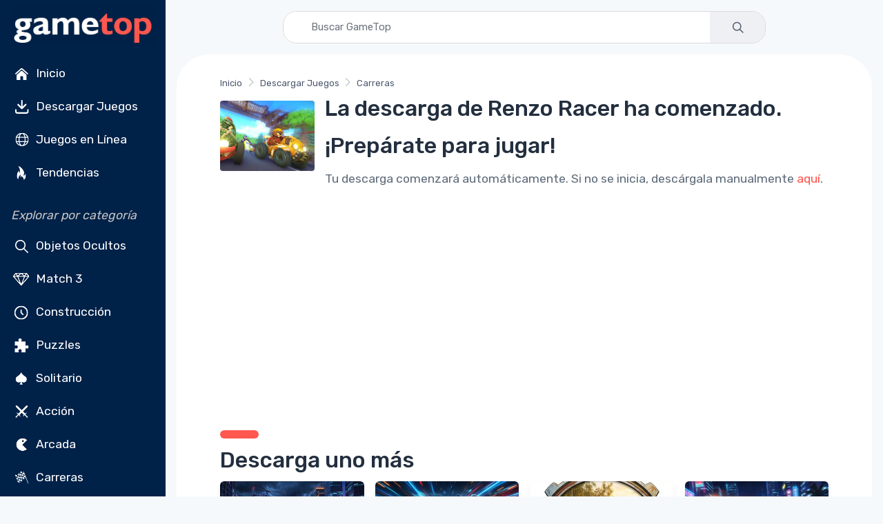

--- FILE ---
content_type: text/html; charset=utf-8
request_url: https://es.gametop.com/download-free-games/renzo-racer/download.html
body_size: 11754
content:
<!DOCTYPE html>
<html lang="es">
    <head>
        <meta charset="utf-8">
        <title>Renzo Racer – Descargar versión completa en GameTop</title>
        <meta name="description" content="Renzo Racer ¡Descarga el juego gratis! Todos los juegos son la versión completa gratuita, sin pagos, sin anuncios. ¡Confiable y seguro!">


        <link rel="preconnect" href="https://cdn7.gametop.com/">
        <link rel="preconnect" href="https://www.google-analytics.com">
        <link rel="preconnect" href="https://www.googletagmanager.com">
        <link rel="preconnect" href="https://stackpath.bootstrapcdn.com">
        <link rel="preconnect" href="https://ajax.googleapis.com/">
        


        <link rel="canonical" href="https://es.gametop.com/download-free-games/renzo-racer/" />
        <link rel="alternate" href="https://www.gametop.com/download-free-games/renzo-racer/" hreflang="x-default" />
        <link rel="alternate" href="https://de.gametop.com/download-free-games/renzo-racer/" hreflang="de" />
        <link rel="alternate" href="https://es.gametop.com/download-free-games/renzo-racer/" hreflang="es" />
        <link rel="alternate" href="https://ru.gametop.com/download-free-games/renzo-racer/" hreflang="ru" />
        <link rel="alternate" href="https://fr.gametop.com/download-free-games/renzo-racer/" hreflang="fr" />
        <link rel="alternate" href="https://it.gametop.com/download-free-games/renzo-racer/" hreflang="it" />
        <link rel="alternate" href="https://nl.gametop.com/download-free-games/renzo-racer/" hreflang="nl" />
        <meta name="author" content="GameTop">
        <meta name="viewport" content="width=device-width, initial-scale=1">
        <link rel="icon" type="image/x-icon" href="https://cdn7.gametop.com/img/favicon.ico" />
        <link rel="shortcut icon" href="https://cdn7.gametop.com/img/favicon.ico" />

        <link href="https://cdn7.gametop.com/img/touch-icon-57.png" rel="apple-touch-icon" />
        <link href="https://cdn7.gametop.com/img/touch-icon-57.png" rel="apple-touch-icon" sizes="57x57" />
        <link href="https://cdn7.gametop.com/img/touch-icon-152.png" rel="apple-touch-icon" sizes="152x152" />
        <link href="https://cdn7.gametop.com/img/touch-icon-167.png" rel="apple-touch-icon" sizes="167x167" />
        <link href="https://cdn7.gametop.com/img/touch-icon-180.png" rel="apple-touch-icon" sizes="180x180" />
        <link href="https://cdn7.gametop.com/img/touch-icon-192.png" rel="icon" sizes="192x192" />
        <link href="https://cdn7.gametop.com/img/touch-icon-128.png" rel="icon" sizes="128x128" />

        <meta name="msapplication-TileColor" content="#ffffff">
        <meta name="theme-color" content="#ffffff">
        <meta property="og:site_name" content="GameTop.com" />
        <meta property="og:title" content="Renzo Racer – Descargar versión completa en GameTop" />
        <meta property="og:description" content="Renzo Racer ¡Descarga el juego gratis! Todos los juegos son la versión completa gratuita, sin pagos, sin anuncios. ¡Confiable y seguro!" />
        <meta property="og:url" content="https://es.gametop.com/download-free-games/renzo-racer/download.html" />
        <meta property="fb:admins" content="689651011" />

        <meta property="og:type" content="website" />
        <meta property="og:image" content="https://cdn7.gametop.com/download-free-games/renzo-racer/m0.jpg" />
        <meta property="og:image:width" content="370" />
        <meta property="og:image:height" content="277" />
        <meta name="robots" content="max-image-preview:large">

        <meta name="msvalidate.01" content="55E6D0E9F36468F9432A3AE315BACE47" />          <meta name="yandex-verification" content="b76471cd9ed486d3" />          <meta name="norton-safeweb-site-verification" content="jkfi5a6b9ydyt0h889xyg9o1ffovdswkflwcpfs6n6msrbth7w90c13580pcun9oytkzwlhpqbcipe-y-nhabmkfpg0f79ndzerm8u9mu4qwfk-dp77g-830bxbo7sy9" />  
        <!-- GOOGLE ANALYTICS 4 -->
        <script async src="https://www.googletagmanager.com/gtag/js?id=G-4VRBCN3FNQ"></script>
        <script>
            window.dataLayer = window.dataLayer || [];
            function gtag(){dataLayer.push(arguments);}
            gtag('js', new Date());
            gtag('config', 'G-4VRBCN3FNQ');
            gtag('config', 'AW-16473876303');          </script>



        <link rel="preload" href="../../../static/fonts/gametop.ttf?v4xwry" as="font" type="font/ttf" crossorigin>


        <link rel="stylesheet" href="https://cdn.jsdelivr.net/npm/bootstrap@4.6.2/dist/css/bootstrap.min.css"
              integrity="sha384-xOolHFLEh07PJGoPkLv1IbcEPTNtaed2xpHsD9ESMhqIYd0nLMwNLD69Npy4HI+N"
              crossorigin="anonymous">
        <link rel="stylesheet" media="screen" id="main-styles" href="../../../static/css/gametop.css">






            <script type="text/javascript">
                amplitude = null;
                const countryCode = "US";
                if (!["IN", "BD", "PK", "LK", "EG", "DZ", "RU"].includes(countryCode)) {
                    (function (f, b) { if (!b.__SV) { var e, g, i, h; window.mixpanel = b; b._i = []; b.init = function (e, f, c) { function g(a, d) { var b = d.split("."); 2 == b.length && ((a = a[b[0]]), (d = b[1])); a[d] = function () { a.push([d].concat(Array.prototype.slice.call(arguments, 0))); }; } var a = b; "undefined" !== typeof c ? (a = b[c] = []) : (c = "mixpanel"); a.people = a.people || []; a.toString = function (a) { var d = "mixpanel"; "mixpanel" !== c && (d += "." + c); a || (d += " (stub)"); return d; }; a.people.toString = function () { return a.toString(1) + ".people (stub)"; }; i = "disable time_event track track_pageview track_links track_forms track_with_groups add_group set_group remove_group register register_once alias unregister identify name_tag set_config reset opt_in_tracking opt_out_tracking has_opted_in_tracking has_opted_out_tracking clear_opt_in_out_tracking start_batch_senders people.set people.set_once people.unset people.increment people.append people.union people.track_charge people.clear_charges people.delete_user people.remove".split( " "); for (h = 0; h < i.length; h++) g(a, i[h]); var j = "set set_once union unset remove delete".split(" "); a.get_group = function () { function b(c) { d[c] = function () { call2_args = arguments; call2 = [c].concat(Array.prototype.slice.call(call2_args, 0)); a.push([e, call2]); }; } for ( var d = {}, e = ["get_group"].concat( Array.prototype.slice.call(arguments, 0)), c = 0; c < j.length; c++) b(j[c]); return d; }; b._i.push([e, f, c]); }; b.__SV = 1.2; e = f.createElement("script"); e.type = "text/javascript"; e.async = !0; e.src = "undefined" !== typeof MIXPANEL_CUSTOM_LIB_URL ? MIXPANEL_CUSTOM_LIB_URL : "file:" === f.location.protocol && "//cdn.mxpnl.com/libs/mixpanel-2-latest.min.js".match(/^\/\//) ? "https://cdn.mxpnl.com/libs/mixpanel-2-latest.min.js" : "//cdn.mxpnl.com/libs/mixpanel-2-latest.min.js"; g = f.getElementsByTagName("script")[0]; g.parentNode.insertBefore(e, g); } })(document, window.mixpanel || []);
                }
            </script>
            <script src="https://cdn.jsdelivr.net/npm/mixpanel-browser@2"></script>

            <script type="text/javascript">
                if (!["IN", "BD", "PK", "LK", "EG", "DZ", "RU"].includes(countryCode)) {
                    mixpanel.init('0a7ed8f2c84451ca8fba0ddf6b7c36d5', {debug: true, track_pageview: false, persistence: 'localStorage'});
                    mixpanel.track("Download", {"OS": "PC", "Category": "Carreras", "Status": "None", "Name": "Renzo Racer"});
                }
            </script>
            <script> gtag('event', 'conversion', {'send_to': 'AW-16473876303/cHGfCOn4z5kZEM_Ora89'}); </script>








    </head>
    <body>









<style>
    body {
        margin: 0;
    }
    body.menu-open {
        overflow: hidden;
        height: 100vh;
    }

    .sidebar {
        width: 240px;
        position: fixed;
        top: 0;
        left: 0;
        bottom: 0;
        overflow-y: auto;
        z-index: 1040;
        background-color: #002148;
        color: white;
        padding: 1.5rem 1rem;
    }
    .sidebar a, .sidebar button {
        color: #dcdcdc;
        text-decoration: none;
        display: block;
        padding: 8px 0;
        transition: color 0.2s ease;
    }
    .sidebar a:hover {
        color: white;
        background-color: #003366;
    }
    .sidebar a.no-bg-hover:hover {
        background-color: transparent !important;
    }
    .sidebar .category-title {
        font-size: 0.75rem;
        color: #aaa;
        margin: 1rem 0 0.5rem;
    }
    .content-offset {
        margin-left: 240px;
    }
    @media (max-width: 767.98px) {
        .content-offset {
            margin-left: 0;
        }

        .sidebar {
            display: none !important;
        }
    }

    .mobile-menu {
        position: fixed;
        top: 0;
        left: 0;
        width: 100%;
        height: 100vh;
        background-color: #001f3f;
        display: none;
        flex-direction: column;
        z-index: 1050;
        overflow-y: auto;
        padding: 1.5rem 1rem;
    }
    .mobile-menu.active {
        display: flex;
    }
    .mobile-header {
        display: flex;
        justify-content: space-between;
        align-items: center;
        height: 56px;
        padding: 0 1rem;
        background-color: #001f3f;
        color: white;
        position: sticky;
        top: 0;
        z-index: 1045;
    }
    .mobile-header img {
        height: 32px;
    }
    .menu-button {
        font-size: 28px;
        background: none;
        border: none;
        color: white;
        cursor: pointer;
        outline: none;
        box-shadow: none;
    }
    .menu-button:focus,
    .menu-button:active {
        outline: none !important;
        box-shadow: none !important;
    }
    .mobile-menu ul {
        list-style: none;
        margin: 2rem 0 0;
        padding: 0;
    }
    .mobile-menu li {
        margin-bottom: 1rem;
        text-align: left;
    }
    .mobile-menu a, .mobile-menu button {
        color: white;
        text-decoration: none;
        font-size: 1.2rem;
    }
    .mobile-menu a:hover {
        background-color: #003366;
    }
    .category-title {
        font-size: 1.00rem;
        color: #aaa;
        margin: 2rem 0 1rem;
    }
    .mobile-menu .category-title {
        padding-left: 0.25rem;
        margin-left: 0;
    }
    @media (min-width: 768px) {
        .mobile-menu {
            display: none !important;
        }
    }
    .sidebar .dropdown-toggle {
        background-color: #001f3f;
        color: #dcdcdc;
        border: 1px solid #444;
        font-weight: 500;
        padding: 0.375rem 0.75rem;
    }
    .sidebar .dropdown-toggle:focus,
    .sidebar .dropdown-toggle:hover {
        background-color: #003366;
        color: #fff;
        box-shadow: none;
    }
    .sidebar .dropdown-menu {
        background-color: #001f3f;
        border: 1px solid #444;
        padding: 0;
        box-shadow: none;
    }
    .sidebar .dropdown-item {
        color: #dcdcdc;
        padding: 10px 16px;
        font-weight: 500;
    }
    .sidebar .dropdown-item:hover,
    .sidebar .dropdown-item:focus {
        background-color: #003366;
        color: white;
    }
    .mobile-menu .dropdown-toggle {
        background-color: #001f3f;
        color: #dcdcdc;
        border: 1px solid #444;
        font-weight: 500;
        padding: 0.375rem 0.75rem;
    }
    .mobile-menu .dropdown-toggle:hover,
    .mobile-menu .dropdown-toggle:focus {
        background-color: #003366;
        color: white;
    }
    .mobile-menu .dropdown-menu {
        background-color: #001f3f;
        border: 1px solid #444;
        padding: 0;
        box-shadow: none;
    }
    .mobile-menu .dropdown-item {
        color: #dcdcdc;
        padding: 10px 16px;
        font-weight: 500;
    }
    .mobile-menu .dropdown-item:hover,
    .mobile-menu .dropdown-item:focus {
        background-color: #003366;
        color: white;
    }
    @media (max-width: 767.98px) {
        .mobile-menu .category-title {
            padding-left: 1rem;
            margin: .25rem 0 .25rem;
        }
        .mobile-menu .category-title + ul > li:first-child {
            margin-top: 0;
        }
        .mobile-menu .category-title + ul {
            margin-top: .25rem;
        }
    }
    @media (max-width: 767.98px) {
        .mobile-menu .sm-toggle-block {
            display: flex;
            align-items: center;
            justify-content: flex-start;
            padding-left: 1rem;
            padding-right: 1rem;
            margin: 0.25rem 0 0.25rem;
            color: #dcdcdc;
            font-size: 1.1rem;
            margin-top: 0 !important;
        }
        .mobile-menu ul.nav.flex-column.mb-2 > li:last-child {
            margin-bottom: .25rem !important;
        }
        .mobile-menu .sm-toggle-block::after {
            margin-left: auto;
            border-top-color: #dcdcdc;
            transform: translateY(-1px);
        }
        .mobile-menu .sm-toggle-block.open::after {
            transform: rotate(180deg);
        }
        .mobile-menu #sm-block-categories-mobile {
            margin-top: .25rem !important;
            padding-left: 1rem;
        }
        .mobile-menu .category-title {
            margin-top: .75rem;
        }
        .mobile-menu ul.nav.flex-column.mb-2:last-of-type {
            margin-bottom: 0.5rem !important;
        }
        .mobile-menu .nav.flex-column.mb-2 + .sm-toggle-block {
            margin-top: 0.2rem !important;
        }
    }
    .sm-toggle-block {
        cursor: pointer;
        user-select: none;
        display: flex;
        align-items: center;
        justify-content: space-between;
        color: #ccc;
        padding: 4px 0;
    }
    .sm-toggle-block::after {
        content: "";
        display: inline-block;
        width: 0;
        height: 0;
        margin-left: .5em;
        vertical-align: .25em;
        border-top: .3em solid;
        border-right: .3em solid transparent;
        border-left: .3em solid transparent;
        transition: transform 0.2s ease;
    }
    .sm-toggle-block.open::after {
        transform: rotate(180deg);
    }
    .hidden {
        display: none;
    }
    .ico{
        display:inline-flex;
        align-items:center;
        justify-content:center;
        width:1.6em;
        height:1.6em;
        line-height:1;
        margin-right:.5rem;
        vertical-align:middle;
    }
    .img-ico{
        width: 32px;
        height: 32px;
    }
</style>

<script>
    document.addEventListener('DOMContentLoaded', function() {
        document.querySelectorAll('.sm-toggle-block').forEach(function(title) {
            title.addEventListener('click', function() {
                const targetId = this.getAttribute('data-target');
                const target = document.getElementById(targetId);
                if (target) {
                    target.classList.toggle('hidden');
                    title.classList.toggle('open');
                }
            });
        });
    });

    document.addEventListener("DOMContentLoaded", function () {
        const toggleBtn = document.getElementById("menuToggle");
        const toggleBtn2 = document.getElementById("menuToggle2");
        const menuIcon = document.getElementById("menuIcon");
        const menu = document.getElementById("mobileMenu");
        const body = document.body;

        toggleBtn?.addEventListener("click", () => {
            menu.classList.add("active");
            menuIcon.textContent = "✕";
            body.classList.add("menu-open");
        });

        toggleBtn2?.addEventListener("click", () => {
            menu.classList.remove("active");
            menuIcon.textContent = "☰";
            body.classList.remove("menu-open");
        });
    });
</script>


<div class="mobile-header d-md-none">
    <a href="/">
        <img src="https://cdn7.gametop.com/img/gt-logo-red.png" alt="Logo" style="height: 48px;">
    </a>
    <button class="menu-button" id="menuToggle" aria-label="Toggle menu">
        <span id="menuIcon">☰</span>
    </button>
</div>
<nav class="mobile-menu d-md-none" id="mobileMenu">
    <div class="d-flex justify-content-between align-items-center px-3 py-3" style="height: 56px;">
        <a href="/">
            <img src="https://cdn7.gametop.com/img/gt-logo-red.png" alt="Logo" style="height: 48px;">
        </a>
        <button class="menu-button" id="menuToggle2" aria-label="Toggle menu">
            <span id="menuIcon">✕</span>
        </button>
    </div>

    <ul class="nav flex-column mt-4">
            <li class="nav-item">
                <a class="nav-link" href="https://es.gametop.com/">
                    <img src="https://cdn8.gametop.com/sb-icons/home.svg" class="img-ico">
                    Inicio
                </a>
            </li>
            <li class="nav-item">
                <a class="nav-link" href="https://es.gametop.com/category/index.html">
                    <img src="https://cdn8.gametop.com/sb-icons/pc-games.svg" class="img-ico">
                    Descargar Juegos
                </a>
            </li>
            <li class="nav-item">
                <a class="nav-link" href="https://es.gametop.com/online/index.html">
                    <img src="https://cdn8.gametop.com/sb-icons/online-games.svg" class="img-ico">
                    Juegos en Línea
                </a>
            </li>
            <li class="nav-item">
                <a class="nav-link" href="https://es.gametop.com/category/top.html">
                    <img src="https://cdn8.gametop.com/sb-icons/trending.svg" class="img-ico">
                    Tendencias
                </a>
            </li>
    </ul>

    <div class="category-title mb-2"><i style="color: #c4c4c4;">Explorar por categoría</i></div>
    <ul class="nav flex-column">
            <li class="nav-item"><a class="nav-link" href="https://es.gametop.com/category/hidden-objects.html">
                <img src="https://cdn8.gametop.com/sb-icons/hidden-object.svg" class="img-ico">
                Objetos Ocultos
            </a></li>
            <li class="nav-item"><a class="nav-link" href="https://es.gametop.com/category/match3.html">
                <img src="https://cdn8.gametop.com/sb-icons/match3.svg" class="img-ico">
                Match 3
            </a></li>
            <li class="nav-item"><a class="nav-link" href="https://es.gametop.com/category/time-management.html">
                <img src="https://cdn8.gametop.com/sb-icons/time-management.svg" class="img-ico">
                Construcción
            </a></li>
            <li class="nav-item"><a class="nav-link" href="https://es.gametop.com/category/puzzle.html">
                <img src="https://cdn8.gametop.com/sb-icons/puzzle.svg" class="img-ico">
                Puzzles
            </a></li>
            <li class="nav-item"><a class="nav-link" href="https://es.gametop.com/category/solitaire.html">
                <img src="https://cdn8.gametop.com/sb-icons/solitaire.svg" class="img-ico">
                Solitario
            </a></li>
            <li class="nav-item"><a class="nav-link" href="https://es.gametop.com/category/action.html">
                <img src="https://cdn8.gametop.com/sb-icons/action.svg" class="img-ico">
                Acción
            </a></li>
            <li class="nav-item"><a class="nav-link" href="https://es.gametop.com/category/arcade.html">
                <img src="https://cdn8.gametop.com/sb-icons/arcade2.svg" class="img-ico">
                Arcada
            </a></li>
            <li class="nav-item"><a class="nav-link" href="https://es.gametop.com/category/racing.html">
                <img src="https://cdn8.gametop.com/sb-icons/racing.svg" class="img-ico">
                Carreras
            </a></li>
            <li class="nav-item"><a class="nav-link" href="https://es.gametop.com/category/all.html">
                <img src="https://cdn8.gametop.com/sb-icons/all-categories.svg" class="img-ico">
                Todas las categorías
            </a></li>
            <li class="nav-item"><a class="nav-link" href="https://es.gametop.com/category/all-game-series.html">
                <img src="https://cdn8.gametop.com/sb-icons/all-series.svg" class="img-ico">
                Todas las series de juegos
            </a></li>
    </ul>
        <a role="button" class="sm-toggle-block nav-link" data-target="sm-block-categories-mobile">
            <span class="ico">…</span><span class="text-white">Ver todo</span>
        </a>
        <ul class="nav flex-column mb-2 hidden" id="sm-block-categories-mobile">
                <li class="nav-item"><a class="nav-link" style="padding-left: 32px;"
                                        href="https://es.gametop.com/category/bubble-shooter.html">
                    Bubble Shooter
                </a></li>
                <li class="nav-item"><a class="nav-link" style="padding-left: 32px;"
                                        href="https://es.gametop.com/category/mystery-games.html">
                    Misterio
                </a></li>
                <li class="nav-item"><a class="nav-link" style="padding-left: 32px;"
                                        href="https://es.gametop.com/category/adventure-games.html">
                    Aventura
                </a></li>
                <li class="nav-item"><a class="nav-link" style="padding-left: 32px;"
                                        href="https://es.gametop.com/category/board.html">
                    Mesa
                </a></li>
                <li class="nav-item"><a class="nav-link" style="padding-left: 32px;"
                                        href="https://es.gametop.com/category/mahjong.html">
                    Mahjong
                </a></li>
                <li class="nav-item"><a class="nav-link" style="padding-left: 32px;"
                                        href="https://es.gametop.com/category/nonograms.html">
                    Nonogramas
                </a></li>
                <li class="nav-item"><a class="nav-link" style="padding-left: 32px;"
                                        href="https://es.gametop.com/category/decoration.html">
                    Decoración
                </a></li>
                <li class="nav-item"><a class="nav-link" style="padding-left: 32px;"
                                        href="https://es.gametop.com/category/psychological-thriller.html">
                    Terror
                </a></li>
                <li class="nav-item"><a class="nav-link" style="padding-left: 32px;"
                                        href="https://es.gametop.com/category/love-and-romance.html">
                    Romance
                </a></li>
                <li class="nav-item"><a class="nav-link" style="padding-left: 32px;"
                                        href="https://es.gametop.com/category/tower-defense.html">
                    Tower Defense
                </a></li>
        </ul>

    <small class="category-title my-3"><i style="color: #c4c4c4;">Idioma</i></small>
    <ul class="nav flex-column">
        <li class="nav-item px-3">
            <div class="dropdown">
                <button class="btn btn-sm btn-secondary dropdown-toggle w-100 text-left" type="button" id="langDropdownMobile" data-toggle="dropdown" aria-haspopup="true" aria-expanded="false">
                    Español
                </button>
                <div class="dropdown-menu w-100" aria-labelledby="langDropdownMobile">
                            <a href="https://www.gametop.com/download-free-games/renzo-racer/download.html" class="dropdown-item">Inglés</a>
                            <a href="https://de.gametop.com/download-free-games/renzo-racer/download.html" class="dropdown-item">Alemán</a>
                            <a href="https://es.gametop.com/download-free-games/renzo-racer/download.html" class="dropdown-item">Español</a>
                            <a href="https://ru.gametop.com/download-free-games/renzo-racer/download.html" class="dropdown-item">Ruso</a>
                            <a href="https://fr.gametop.com/download-free-games/renzo-racer/download.html" class="dropdown-item">Francesa</a>
                            <a href="https://it.gametop.com/download-free-games/renzo-racer/download.html" class="dropdown-item">Italiana</a>
                            <a href="https://nl.gametop.com/download-free-games/renzo-racer/download.html" class="dropdown-item">Holandesa</a>
                </div>
            </div>
        </li>
    </ul>
    <small class="category-title my-2"><i style="color: #c4c4c4;">About</i></small>
    <ul class="nav flex-column">
        <li class="nav-item"><a href="/about.html" class="nav-link">Sobre nosotros</a></li>
        <li class="nav-item"><a href="/support.html" class="nav-link">FAQ</a></li>
        <li class="nav-item"><a href="/contact-us-form.html" class="nav-link">Contáctenos</a></li>
        <li class="nav-item"><a href="/download-safety-policy.html" class="nav-link">Download Safety Policy</a></li>
        <li class="nav-item"><a href="/cookie-policy.html" class="nav-link">Política de cookies</a></li>
        <li class="nav-item"><a href="/dmca-policy.html" class="nav-link">Política de la DMCA</a></li>
        <li class="nav-item"><a href="/privacy.html" class="nav-link">Política de Privacidad</a></li>
        <li class="nav-item"><a href="/terms-and-conditions.html" class="nav-link">Términos y Condiciones</a></li>
        <li class="nav-item"><a href="https://transparencyreport.google.com/safe-browsing/search?url=gametop.com&hl=es" target="_blank" class="nav-link">
Seguro de acuerdo con Google        </a></li>


        <li class="nav-item">
            <div class="d-flex justify-content-center gap-2 mt-3">
                <a href="https://www.facebook.com/GameTop" class="social-btn sb-light sb-lg sb-facebook mr-2" target="_blank" rel="noopener">
                    <i class="czi-facebook"></i>
                </a>
                <a href="https://www.pinterest.com/gametop/" class="social-btn sb-light sb-lg sb-pinterest mr-2" target="_blank" rel="noopener">
                    <i class="czi-pinterest"></i>
                </a>
                <a href="https://twitter.com/gametop_com" class="social-btn sb-light sb-lg sb-twitter" target="_blank" rel="noopener">
                    <i class="czi-twitter"></i>
                </a>
            </div>
        </li>
    </ul>
</nav>

<nav class="sidebar d-none d-md-block text-white pt-0 pb-2 px-3">
    <div class="text-center mb-2">
        <a href="/" class="no-bg-hover">
            <img src="https://cdn7.gametop.com/img/gt-logo-red.png" alt="Logo" class="img-fluid">
        </a>
    </div>
    <ul class="nav flex-column">
            <li class="nav-item">
                <a class="nav-link text-white" href="https://es.gametop.com/">
                    <img src="https://cdn8.gametop.com/sb-icons/home.svg" class="img-ico">
                    Inicio
                </a>
            </li>
            <li class="nav-item">
                <a class="nav-link text-white" href="https://es.gametop.com/category/index.html">
                    <img src="https://cdn8.gametop.com/sb-icons/pc-games.svg" class="img-ico">
                    Descargar Juegos
                </a>
            </li>
            <li class="nav-item">
                <a class="nav-link text-white" href="https://es.gametop.com/online/index.html">
                    <img src="https://cdn8.gametop.com/sb-icons/online-games.svg" class="img-ico">
                    Juegos en Línea
                </a>
            </li>
            <li class="nav-item">
                <a class="nav-link text-white" href="https://es.gametop.com/category/top.html">
                    <img src="https://cdn8.gametop.com/sb-icons/trending.svg" class="img-ico">
                    Tendencias
                </a>
            </li>
    </ul>

    <div class="mt-4 mb-2"><i style="color: #c4c4c4;">Explorar por categoría</i></div>
    <ul class="nav flex-column mb-2">
            <li class="nav-item"><a class="nav-link text-white" href="https://es.gametop.com/category/hidden-objects.html">
                <img src="https://cdn8.gametop.com/sb-icons/hidden-object.svg" class="img-ico">
                Objetos Ocultos
            </a></li>
            <li class="nav-item"><a class="nav-link text-white" href="https://es.gametop.com/category/match3.html">
                <img src="https://cdn8.gametop.com/sb-icons/match3.svg" class="img-ico">
                Match 3
            </a></li>
            <li class="nav-item"><a class="nav-link text-white" href="https://es.gametop.com/category/time-management.html">
                <img src="https://cdn8.gametop.com/sb-icons/time-management.svg" class="img-ico">
                Construcción
            </a></li>
            <li class="nav-item"><a class="nav-link text-white" href="https://es.gametop.com/category/puzzle.html">
                <img src="https://cdn8.gametop.com/sb-icons/puzzle.svg" class="img-ico">
                Puzzles
            </a></li>
            <li class="nav-item"><a class="nav-link text-white" href="https://es.gametop.com/category/solitaire.html">
                <img src="https://cdn8.gametop.com/sb-icons/solitaire.svg" class="img-ico">
                Solitario
            </a></li>
            <li class="nav-item"><a class="nav-link text-white" href="https://es.gametop.com/category/action.html">
                <img src="https://cdn8.gametop.com/sb-icons/action.svg" class="img-ico">
                Acción
            </a></li>
            <li class="nav-item"><a class="nav-link text-white" href="https://es.gametop.com/category/arcade.html">
                <img src="https://cdn8.gametop.com/sb-icons/arcade2.svg" class="img-ico">
                Arcada
            </a></li>
            <li class="nav-item"><a class="nav-link text-white" href="https://es.gametop.com/category/racing.html">
                <img src="https://cdn8.gametop.com/sb-icons/racing.svg" class="img-ico">
                Carreras
            </a></li>
            <li class="nav-item"><a class="nav-link text-white" href="https://es.gametop.com/category/all.html">
                <img src="https://cdn8.gametop.com/sb-icons/all-categories.svg" class="img-ico">
                Todas las categorías
            </a></li>
            <li class="nav-item"><a class="nav-link text-white" href="https://es.gametop.com/category/all-game-series.html">
                <img src="https://cdn8.gametop.com/sb-icons/all-series.svg" class="img-ico">
                Todas las series de juegos
            </a></li>
    </ul>

        <a role="button" class="sm-toggle-block nav-link" data-target="sm-block-categories">
            <span class="ico">…</span>Ver todo
        </a>
        <ul class="nav flex-column mb-2 hidden" id="sm-block-categories">
                <li class="nav-item"><a class="nav-link text-white" style="padding-left: 32px;"
                                        href="https://es.gametop.com/category/bubble-shooter.html">
                    Bubble Shooter
                </a></li>
                <li class="nav-item"><a class="nav-link text-white" style="padding-left: 32px;"
                                        href="https://es.gametop.com/category/mystery-games.html">
                    Misterio
                </a></li>
                <li class="nav-item"><a class="nav-link text-white" style="padding-left: 32px;"
                                        href="https://es.gametop.com/category/adventure-games.html">
                    Aventura
                </a></li>
                <li class="nav-item"><a class="nav-link text-white" style="padding-left: 32px;"
                                        href="https://es.gametop.com/category/board.html">
                    Mesa
                </a></li>
                <li class="nav-item"><a class="nav-link text-white" style="padding-left: 32px;"
                                        href="https://es.gametop.com/category/mahjong.html">
                    Mahjong
                </a></li>
                <li class="nav-item"><a class="nav-link text-white" style="padding-left: 32px;"
                                        href="https://es.gametop.com/category/nonograms.html">
                    Nonogramas
                </a></li>
                <li class="nav-item"><a class="nav-link text-white" style="padding-left: 32px;"
                                        href="https://es.gametop.com/category/decoration.html">
                    Decoración
                </a></li>
                <li class="nav-item"><a class="nav-link text-white" style="padding-left: 32px;"
                                        href="https://es.gametop.com/category/psychological-thriller.html">
                    Terror
                </a></li>
                <li class="nav-item"><a class="nav-link text-white" style="padding-left: 32px;"
                                        href="https://es.gametop.com/category/love-and-romance.html">
                    Romance
                </a></li>
                <li class="nav-item"><a class="nav-link text-white" style="padding-left: 32px;"
                                        href="https://es.gametop.com/category/tower-defense.html">
                    Tower Defense
                </a></li>
        </ul>

    <div class="mt-4 mb-3"><i style="color: #c4c4c4;">Idioma</i></div>
    <ul class="nav flex-column mb-2">
        <li class="nav-item">
            <div class="dropdown mb-2">
                <button class="btn btn-sm btn-secondary dropdown-toggle w-100 text-left" type="button" id="langDropdown" data-toggle="dropdown" aria-haspopup="true" aria-expanded="false">
                    Español
                </button>
                <div class="dropdown-menu w-100" aria-labelledby="langDropdown">
                            <a href="https://www.gametop.com/download-free-games/renzo-racer/download.html" class="dropdown-item">Inglés</a>
                            <a href="https://de.gametop.com/download-free-games/renzo-racer/download.html" class="dropdown-item">Alemán</a>
                            <a href="https://es.gametop.com/download-free-games/renzo-racer/download.html" class="dropdown-item">Español</a>
                            <a href="https://ru.gametop.com/download-free-games/renzo-racer/download.html" class="dropdown-item">Ruso</a>
                            <a href="https://fr.gametop.com/download-free-games/renzo-racer/download.html" class="dropdown-item">Francesa</a>
                            <a href="https://it.gametop.com/download-free-games/renzo-racer/download.html" class="dropdown-item">Italiana</a>
                            <a href="https://nl.gametop.com/download-free-games/renzo-racer/download.html" class="dropdown-item">Holandesa</a>
                </div>
            </div>
        </li>
    </ul>

    <div class="mt-4 mb-2"><i style="color: #c4c4c4;">About</i></div>
    <ul class="nav flex-column">
        <li class="nav-item"><a href="/about.html" class="nav-link text-white">Sobre nosotros</a></li>
        <li class="nav-item"><a href="/support.html" class="nav-link text-white">FAQ</a></li>
        <li class="nav-item"><a href="/contact-us-form.html" class="nav-link text-white">Contáctenos</a></li>
    </ul>

    <ul class="nav flex-column" id="sm-block-policies">
        <li class="nav-item"><a href="/download-safety-policy.html" class="nav-link text-white">Política de Descarga Segura</a></li>
        <li class="nav-item"><a href="/cookie-policy.html" class="nav-link text-white">Política de cookies</a></li>
        <li class="nav-item"><a href="/dmca-policy.html" class="nav-link text-white">Política de la DMCA</a></li>
        <li class="nav-item"><a href="/privacy.html" class="nav-link text-white">Política de Privacidad</a></li>
        <li class="nav-item"><a href="/terms-and-conditions.html" class="nav-link text-white">Términos y Condiciones</a></li>
        <li class="nav-item"><a href="https://transparencyreport.google.com/safe-browsing/search?url=gametop.com&hl=es" target="_blank" class="nav-link text-white">
Seguro de acuerdo con Google        </a></li>

    </ul>

    <ul class="nav flex-column mb-4">
        <li class="nav-item">
            <div class="d-flex gap-2 mt-3">
                <a href="https://www.facebook.com/GameTop" class="social-btn sb-light sb-lg sb-facebook mr-2" target="_blank" rel="noopener">
                    <i class="czi-facebook"></i>
                </a>
                <a href="https://www.pinterest.com/gametop/" class="social-btn sb-light sb-lg sb-pinterest mr-2" target="_blank" rel="noopener">
                    <i class="czi-pinterest"></i>
                </a>
                <a href="https://twitter.com/gametop_com" class="social-btn sb-light sb-lg sb-twitter" target="_blank" rel="noopener">
                    <i class="czi-twitter"></i>
                </a>
            </div>
        </li>
    </ul>
</nav>        <div class="content-offset px-3 py-3">
            <form class="mb-3 input-group input-group-overlay w-100 mx-auto" style="max-width: 700px;border-radius: 20px;overflow: hidden;border:1px solid #d9d9d9;" action="https://es.gametop.com/search.html">
                <input class="form-control prepended-form-control" id="q" name="q" type="text" placeholder="Buscar GameTop" maxlength="50" size="50">
                <div class="input-group-append">
                    <button type="submit" class="btn btn-gt-search">
                        <img src="https://cdn8.gametop.com/img/search.svg" style="width:32px;height:auto;">
                    </button>
                </div>
            </form>
            <style>
                .input-group.input-group-overlay .form-control,
                .input-group.input-group-overlay .btn {
                    border: none !important;
                    box-shadow: none !important;
                }
            </style>


<section class="container">
    <div class="row bg-light rounded-huge p-3 px-lg-5 py-lg-4">
        <div class="col-12">
            <div class="my-2"><nav aria-label="breadcrumb">
    <ol class="breadcrumb flex-lg-nowrap">
        <li class="breadcrumb-item">
            <a class="text-nowrap" href="https://es.gametop.com">Inicio</a>
        </li>
        <li class="breadcrumb-item text-nowrap">
            <a href="https://es.gametop.com/category/index.html">Descargar Juegos</a>
        </li>
        <li class="breadcrumb-item">
            <a href="/category/racing.html">
                Carreras
            </a>
        </li>
    </ol>
</nav>
<script type="application/ld+json">
    {
      "@context": "https://schema.org",
      "@type": "BreadcrumbList",
      "itemListElement": [{
        "@type": "ListItem",
        "position": 1,
        "name": "Inicio",
        "item": "https://es.gametop.com"
      },{
        "@type": "ListItem",
        "position": 2,
        "name": "Descargar Juegos",
        "item": "https://es.gametop.com/category/index.html"
      },{
        "@type": "ListItem",
        "position": 3,
        "name": "Carreras",
        "item": "https://es.gametop.com/category/racing.html"
      }
      ]
    }
    </script></div>
            <div class="row">
                <div class="col-12 col-md-4 col-lg-2 pr-0 py-0 mt-2">                      <div style="position: relative;">
                        <a href="https://es.gametop.com/download-free-games/renzo-racer/media.html">
                        <img src="https://cdn8.gametop.com/download-free-games/renzo-racer/m0.jpg" alt="Renzo Racer" title="Renzo Racer" class="d-block mx-auto rounded box-shadow">
                        </a>
                    </div>
                </div>
                <div class="col-12 col-md-8 col-lg-10 text-left">
                    <h1 class="h2"><p>La descarga de Renzo Racer ha comenzado. </p><p>¡Prepárate para jugar!</p></h1>
                    <p class="mt-2">
                            Tu descarga comenzará automáticamente. Si no se inicia, descárgala manualmente
                            <a href="https://cdn7.gametop.com/games/Renzo-Racer.exe">aquí</a>.
                    </p>
                </div>
            </div>

<div class="mt-3 mb-4 text-center">
    <script async src="https://pagead2.googlesyndication.com/pagead/js/adsbygoogle.js?client=ca-pub-9603586206645298"
         crossorigin="anonymous"></script>
    <!-- GT-SG:Download Top -->
    <ins class="adsbygoogle"
         style="display:block"
         data-ad-client="ca-pub-9603586206645298"
         data-ad-slot="5231938701"
         data-ad-format="auto"
         data-full-width-responsive="true"></ins>
    <script>
         (adsbygoogle = window.adsbygoogle || []).push({});
    </script>


</div>  
                <h2 class="block-title">
Descarga uno más
                </h2>
                <div class="row no-gutters mx-n2">
                        <div class="col-6 col-md-3 mb-3 px-2">
<a         href="https://es.gametop.com/download-free-games/city-racing/"
   class="card card-hover card-interactive"
   onmouseover="activeCardMouseOver(this.children[0].children)"
   onmouseout="activeCardMouseOut(this.children[0].children)">
    <span style="position: relative" class="text-center">
        <img class="card-img-top b-lazy"
             data-src="https://cdn8.gametop.com/download-free-games/city-racing/m0.jpg"
             alt="City Racing"
             src=[data-uri]>
        <div style="background-color: white; height:4px; margin-top: 1px;">
            <span style="display: none;">
                <div class="card-progress-block-div">
                    <div class="card-progress-block-div-fill"></div>
                </div>
                <div class="card-progress-block-div">
                    <div class="card-progress-block-div-fill"></div>
                </div>
                <div class="card-progress-block-div">
                    <div class="card-progress-block-div-fill"></div>
                </div>
                <div class="card-progress-block-div">
                    <div class="card-progress-block-div-fill"></div>
                </div>
            </span>
        </div>
        <img src="" style="display: none">
    </span>


    <div class="card-body m-2 text-left">
        <div class="row"><div class="col-12">
            <h3 class="h6 card-title-2 text-truncate-2 mb-0" style="font-size: 1.1rem;">City Racing</h3>
        </div></div>
        <div class="row"><div class="col-12 small text-muted text-truncate">
            4.2
            <span class="star-txt star-txt-active"></span>
            <span class="ml-1">(12.9K Calificaciones)</span>
            <br>
        </div></div>
    </div>
</a>                        </div>
                        <div class="col-6 col-md-3 mb-3 px-2">
<a         href="https://es.gametop.com/download-free-games/motoracing/"
   class="card card-hover card-interactive"
   onmouseover="activeCardMouseOver(this.children[0].children)"
   onmouseout="activeCardMouseOut(this.children[0].children)">
    <span style="position: relative" class="text-center">
        <img class="card-img-top b-lazy"
             data-src="https://cdn8.gametop.com/download-free-games/motoracing/m0.jpg"
             alt="Motoracing"
             src=[data-uri]>
        <div style="background-color: white; height:4px; margin-top: 1px;">
            <span style="display: none;">
                <div class="card-progress-block-div">
                    <div class="card-progress-block-div-fill"></div>
                </div>
                <div class="card-progress-block-div">
                    <div class="card-progress-block-div-fill"></div>
                </div>
                <div class="card-progress-block-div">
                    <div class="card-progress-block-div-fill"></div>
                </div>
                <div class="card-progress-block-div">
                    <div class="card-progress-block-div-fill"></div>
                </div>
            </span>
        </div>
        <img src="" style="display: none">
    </span>


    <div class="card-body m-2 text-left">
        <div class="row"><div class="col-12">
            <h3 class="h6 card-title-2 text-truncate-2 mb-0" style="font-size: 1.1rem;">Motoracing</h3>
        </div></div>
        <div class="row"><div class="col-12 small text-muted text-truncate">
            4.0
            <span class="star-txt star-txt-active"></span>
            <span class="ml-1">(2.3K Calificaciones)</span>
            <br>
        </div></div>
    </div>
</a>                        </div>
                        <div class="col-6 col-md-3 mb-3 px-2">
<a         href="https://es.gametop.com/download-free-games/russian-car-driver-zil-130/"
   class="card card-hover card-interactive"
   onmouseover="activeCardMouseOver(this.children[0].children)"
   onmouseout="activeCardMouseOut(this.children[0].children)">
    <span style="position: relative" class="text-center">
        <img class="card-img-top b-lazy"
             data-src="https://cdn8.gametop.com/download-free-games/russian-car-driver-zil-130/m0.jpg"
             alt="Russian Car Driver: ZIL 130"
             src=[data-uri]>
        <div style="background-color: white; height:4px; margin-top: 1px;">
            <span style="display: none;">
                <div class="card-progress-block-div">
                    <div class="card-progress-block-div-fill"></div>
                </div>
                <div class="card-progress-block-div">
                    <div class="card-progress-block-div-fill"></div>
                </div>
                <div class="card-progress-block-div">
                    <div class="card-progress-block-div-fill"></div>
                </div>
                <div class="card-progress-block-div">
                    <div class="card-progress-block-div-fill"></div>
                </div>
            </span>
        </div>
        <img src="" style="display: none">
    </span>


    <div class="card-body m-2 text-left">
        <div class="row"><div class="col-12">
            <h3 class="h6 card-title-2 text-truncate-2 mb-0" style="font-size: 1.1rem;">Russian Car Driver: ZIL 130</h3>
        </div></div>
        <div class="row"><div class="col-12 small text-muted text-truncate">
            3.9
            <span class="star-txt star-txt-active"></span>
            <span class="ml-1">(2.5K Calificaciones)</span>
            <br>
        </div></div>
    </div>
</a>                        </div>
                        <div class="col-6 col-md-3 mb-3 px-2">
<a         href="https://es.gametop.com/download-free-games/crazy-cars/"
   class="card card-hover card-interactive"
   onmouseover="activeCardMouseOver(this.children[0].children)"
   onmouseout="activeCardMouseOut(this.children[0].children)">
    <span style="position: relative" class="text-center">
        <img class="card-img-top b-lazy"
             data-src="https://cdn8.gametop.com/download-free-games/crazy-cars/m0.jpg"
             alt="Crazy Cars"
             src=[data-uri]>
        <div style="background-color: white; height:4px; margin-top: 1px;">
            <span style="display: none;">
                <div class="card-progress-block-div">
                    <div class="card-progress-block-div-fill"></div>
                </div>
                <div class="card-progress-block-div">
                    <div class="card-progress-block-div-fill"></div>
                </div>
                <div class="card-progress-block-div">
                    <div class="card-progress-block-div-fill"></div>
                </div>
                <div class="card-progress-block-div">
                    <div class="card-progress-block-div-fill"></div>
                </div>
            </span>
        </div>
        <img src="" style="display: none">
    </span>


    <div class="card-body m-2 text-left">
        <div class="row"><div class="col-12">
            <h3 class="h6 card-title-2 text-truncate-2 mb-0" style="font-size: 1.1rem;">Crazy Cars</h3>
        </div></div>
        <div class="row"><div class="col-12 small text-muted text-truncate">
            4.1
            <span class="star-txt star-txt-active"></span>
            <span class="ml-1">(3.5K Calificaciones)</span>
            <br>
        </div></div>
    </div>
</a>                        </div>
                </div>


            <div class="row">
                <div class="col-12 col-lg-8">
                    <div class="row no-gutters mx-n2">
                        <h2 class="block-title mt-1 mb-3">Solo quedan unos pasos...</h2>
                            <div class="col-12 p-2 d-flex">
                                <div class="card card-hover flex-grow-1">
                                    <div class="card-body p-3" style="pointer-events:none;">
                                        <p class="text-left">Paso 1</p>
<p class="h2 text-left ">Abrir</p>
<p class="mt-4">Abre el Renzo-Racer.exe archivo de la lista de descargas en la esquina superior derecha de esta ventana.</p>
                                    </div>
                                </div>
                            </div>
                            <div class="col-12 p-2 d-flex">
                                <div class="card card-hover flex-grow-1">
                                    <div class="card-body p-3" style="pointer-events:none;">
                                        <p class="text-left">Paso 2</p>
<p class="h2 text-left ">Permitir</p>
<p class="mt-4">Si se le solicita, haga clic en <b>"Sí"</b> en los cuadros de diálogo del sistema.</p>
                                    </div>
                                </div>
                            </div>
                            <div class="col-12 p-2 d-flex">
                                <div class="card card-hover flex-grow-1">
                                    <div class="card-body p-3" style="pointer-events:none;">
                                        <p class="text-left">Paso 3</p>
<p class="h2 text-left ">Instalar</p>
<p class="mt-4">Espera a que termine la instalación.</p>
                                    </div>
                                </div>
                            </div>
                    </div>
                </div>
                <div class="col-lg-4 d-none d-lg-block">
<div class="mb-1">
    <script async src="https://pagead2.googlesyndication.com/pagead/js/adsbygoogle.js?client=ca-pub-9603586206645298"
         crossorigin="anonymous"></script>
    <!-- GT-SG:Download Side -->
    <ins class="adsbygoogle"
         style="display:inline-block;width:300px;height:600px"
         data-ad-client="ca-pub-9603586206645298"
         data-ad-slot="8440188259"></ins>
    <script>
         (adsbygoogle = window.adsbygoogle || []).push({});
    </script>
</div>                </div>
            </div>

<div class="my-4 text-center">
    <script async src="https://pagead2.googlesyndication.com/pagead/js/adsbygoogle.js?client=ca-pub-9603586206645298"
            crossorigin="anonymous"></script>
    <!-- GT-SG:Download Middle 2 -->
    <ins class="adsbygoogle"
         style="display:block"
         data-ad-client="ca-pub-9603586206645298"
         data-ad-slot="4853198087"
         data-ad-format="auto"
         data-full-width-responsive="true"></ins>
    <script>
        (adsbygoogle = window.adsbygoogle || []).push({});
    </script>
</div>
<p class="text-center mt-2">
Volver <a href="https://es.gametop.com/download-free-games/renzo-racer/">a la página del juego »</a>
</p>
        </div>
    </div>




<h2 class="block-title my-3">
    Elección del Editor
</h2>
<div class="row no-gutters mx-n2">
        <div class="col-6 col-md-3 mb-2 px-2">
<a         href="https://es.gametop.com/download-free-games/totem-tribe-2-jotun/"
   class="card card-hover card-interactive"
   onmouseover="activeCardMouseOver(this.children[0].children)"
   onmouseout="activeCardMouseOut(this.children[0].children)">
    <span style="position: relative" class="text-center">
        <img class="card-img-top b-lazy"
             data-src="https://cdn8.gametop.com/download-free-games/totem-tribe-2-jotun/m0.jpg"
             alt="Totem Tribe 2: Jotun"
             src=[data-uri]>
        <div style="background-color: white; height:4px; margin-top: 1px;">
            <span style="display: none;">
                <div class="card-progress-block-div">
                    <div class="card-progress-block-div-fill"></div>
                </div>
                <div class="card-progress-block-div">
                    <div class="card-progress-block-div-fill"></div>
                </div>
                <div class="card-progress-block-div">
                    <div class="card-progress-block-div-fill"></div>
                </div>
                <div class="card-progress-block-div">
                    <div class="card-progress-block-div-fill"></div>
                </div>
            </span>
        </div>
        <img src="" style="display: none">
    </span>


    <div class="card-body m-2 text-left">
        <div class="row"><div class="col-12">
            <h3 class="h6 card-title-2 text-truncate-2 mb-0" style="font-size: 1.1rem;">Totem Tribe 2: Jotun</h3>
        </div></div>
        <div class="row"><div class="col-12 small text-muted text-truncate">
            4.6
            <span class="star-txt star-txt-active"></span>
            <span class="ml-1">(934 Calificaciones)</span>
            <br>
        </div></div>
    </div>
</a>        </div>
        <div class="col-6 col-md-3 mb-2 px-2">
<a             href="https://nexters.g2afse.com/click?pid=1117&offer_id=137&sub1=mmo&sub8=mmo"
        target="_blank"
        onclick="fetch('/inc_downloads_for_skip_download_page',{method:'POST',headers:{'Content-Type':'application/x-www-form-urlencoded'},body:new URLSearchParams({game_url:'/hero-wars/',skip:'True'})});
        gtag('event', 'gt_download_click', {'event_category': 'Game', 'event_label': 'action', 'event_game_url': '/hero-wars/', 'event_game_featured': 'None' });"
   class="card card-hover card-interactive"
   onmouseover="activeCardMouseOver(this.children[0].children)"
   onmouseout="activeCardMouseOut(this.children[0].children)">
    <span style="position: relative" class="text-center">
        <img class="card-img-top b-lazy"
             data-src="https://cdn8.gametop.com/download-free-games/hero-wars/m0.jpg"
             alt="Hero Wars"
             src=[data-uri]>
        <div style="background-color: white; height:4px; margin-top: 1px;">
            <span style="display: none;">
                <div class="card-progress-block-div">
                    <div class="card-progress-block-div-fill"></div>
                </div>
                <div class="card-progress-block-div">
                    <div class="card-progress-block-div-fill"></div>
                </div>
                <div class="card-progress-block-div">
                    <div class="card-progress-block-div-fill"></div>
                </div>
                <div class="card-progress-block-div">
                    <div class="card-progress-block-div-fill"></div>
                </div>
            </span>
        </div>
        <img src="" style="display: none">
    </span>


    <div class="card-body m-2 text-left">
        <div class="row"><div class="col-12">
            <h3 class="h6 card-title-2 text-truncate-2 mb-0" style="font-size: 1.1rem;">Hero Wars</h3>
        </div></div>
        <div class="row"><div class="col-12 small text-muted text-truncate">
            4.4
            <span class="star-txt star-txt-active"></span>
            <span class="ml-1">(604 Calificaciones)</span>
            <br>
        </div></div>
    </div>
</a>        </div>
        <div class="col-6 col-md-3 mb-2 px-2">
<a             href="https://track.wargaming-aff.com/click?pid=123&offer_id=80"
        target="_blank"
        onclick="fetch('/inc_downloads_for_skip_download_page',{method:'POST',headers:{'Content-Type':'application/x-www-form-urlencoded'},body:new URLSearchParams({game_url:'/world-of-tanks/',skip:'True'})});
        gtag('event', 'gt_download_click', {'event_category': 'Game', 'event_label': 'action', 'event_game_url': '/world-of-tanks/', 'event_game_featured': 'None' });"
   class="card card-hover card-interactive"
   onmouseover="activeCardMouseOver(this.children[0].children)"
   onmouseout="activeCardMouseOut(this.children[0].children)">
    <span style="position: relative" class="text-center">
        <img class="card-img-top b-lazy"
             data-src="https://cdn8.gametop.com/download-free-games/world-of-tanks/m0.jpg"
             alt="World of Tanks"
             src=[data-uri]>
        <div style="background-color: white; height:4px; margin-top: 1px;">
            <span style="display: none;">
                <div class="card-progress-block-div">
                    <div class="card-progress-block-div-fill"></div>
                </div>
                <div class="card-progress-block-div">
                    <div class="card-progress-block-div-fill"></div>
                </div>
                <div class="card-progress-block-div">
                    <div class="card-progress-block-div-fill"></div>
                </div>
                <div class="card-progress-block-div">
                    <div class="card-progress-block-div-fill"></div>
                </div>
            </span>
        </div>
        <img src="" style="display: none">
    </span>


    <div class="card-body m-2 text-left">
        <div class="row"><div class="col-12">
            <h3 class="h6 card-title-2 text-truncate-2 mb-0" style="font-size: 1.1rem;">World of Tanks</h3>
        </div></div>
        <div class="row"><div class="col-12 small text-muted text-truncate">
            4.3
            <span class="star-txt star-txt-active"></span>
            <span class="ml-1">(3.7K Calificaciones)</span>
            <br>
        </div></div>
    </div>
</a>        </div>
        <div class="col-6 col-md-3 mb-2 px-2">
<a         href="https://es.gametop.com/download-free-games/my-free-farm-2/"
   class="card card-hover card-interactive"
   onmouseover="activeCardMouseOver(this.children[0].children)"
   onmouseout="activeCardMouseOut(this.children[0].children)">
    <span style="position: relative" class="text-center">
        <img class="card-img-top b-lazy"
             data-src="https://cdn8.gametop.com/download-free-games/my-free-farm-2/m0.jpg"
             alt="My Free Farm 2"
             src=[data-uri]>
        <div style="background-color: white; height:4px; margin-top: 1px;">
            <span style="display: none;">
                <div class="card-progress-block-div">
                    <div class="card-progress-block-div-fill"></div>
                </div>
                <div class="card-progress-block-div">
                    <div class="card-progress-block-div-fill"></div>
                </div>
                <div class="card-progress-block-div">
                    <div class="card-progress-block-div-fill"></div>
                </div>
                <div class="card-progress-block-div">
                    <div class="card-progress-block-div-fill"></div>
                </div>
            </span>
        </div>
        <img src="" style="display: none">
    </span>


    <div class="card-body m-2 text-left">
        <div class="row"><div class="col-12">
            <h3 class="h6 card-title-2 text-truncate-2 mb-0" style="font-size: 1.1rem;">My Free Farm 2</h3>
        </div></div>
        <div class="row"><div class="col-12 small text-muted text-truncate">
            4.1
            <span class="star-txt star-txt-active"></span>
            <span class="ml-1">(239 Calificaciones)</span>
            <br>
        </div></div>
    </div>
</a>        </div>
        <div class="col-6 col-md-3 mb-2 px-2">
<a             href="https://track.wargaming-aff.com/click?pid=123&offer_id=96"
        target="_blank"
        onclick="fetch('/inc_downloads_for_skip_download_page',{method:'POST',headers:{'Content-Type':'application/x-www-form-urlencoded'},body:new URLSearchParams({game_url:'/world-of-warships/',skip:'True'})});
        gtag('event', 'gt_download_click', {'event_category': 'Game', 'event_label': 'action', 'event_game_url': '/world-of-warships/', 'event_game_featured': 'None' });"
   class="card card-hover card-interactive"
   onmouseover="activeCardMouseOver(this.children[0].children)"
   onmouseout="activeCardMouseOut(this.children[0].children)">
    <span style="position: relative" class="text-center">
        <img class="card-img-top b-lazy"
             data-src="https://cdn8.gametop.com/download-free-games/world-of-warships/m0.jpg"
             alt="World of Warships"
             src=[data-uri]>
        <div style="background-color: white; height:4px; margin-top: 1px;">
            <span style="display: none;">
                <div class="card-progress-block-div">
                    <div class="card-progress-block-div-fill"></div>
                </div>
                <div class="card-progress-block-div">
                    <div class="card-progress-block-div-fill"></div>
                </div>
                <div class="card-progress-block-div">
                    <div class="card-progress-block-div-fill"></div>
                </div>
                <div class="card-progress-block-div">
                    <div class="card-progress-block-div-fill"></div>
                </div>
            </span>
        </div>
        <img src="" style="display: none">
    </span>


    <div class="card-body m-2 text-left">
        <div class="row"><div class="col-12">
            <h3 class="h6 card-title-2 text-truncate-2 mb-0" style="font-size: 1.1rem;">World of Warships</h3>
        </div></div>
        <div class="row"><div class="col-12 small text-muted text-truncate">
            4.5
            <span class="star-txt star-txt-active"></span>
            <span class="ml-1">(2.4K Calificaciones)</span>
            <br>
        </div></div>
    </div>
</a>        </div>
        <div class="col-6 col-md-3 mb-2 px-2">
<a         href="https://es.gametop.com/download-free-games/zoo-2-animal-park/"
   class="card card-hover card-interactive"
   onmouseover="activeCardMouseOver(this.children[0].children)"
   onmouseout="activeCardMouseOut(this.children[0].children)">
    <span style="position: relative" class="text-center">
        <img class="card-img-top b-lazy"
             data-src="https://cdn8.gametop.com/download-free-games/zoo-2-animal-park/m0.jpg"
             alt="Zoo 2: Animal Park"
             src=[data-uri]>
        <div style="background-color: white; height:4px; margin-top: 1px;">
            <span style="display: none;">
                <div class="card-progress-block-div">
                    <div class="card-progress-block-div-fill"></div>
                </div>
                <div class="card-progress-block-div">
                    <div class="card-progress-block-div-fill"></div>
                </div>
                <div class="card-progress-block-div">
                    <div class="card-progress-block-div-fill"></div>
                </div>
                <div class="card-progress-block-div">
                    <div class="card-progress-block-div-fill"></div>
                </div>
            </span>
        </div>
        <img src="" style="display: none">
    </span>


    <div class="card-body m-2 text-left">
        <div class="row"><div class="col-12">
            <h3 class="h6 card-title-2 text-truncate-2 mb-0" style="font-size: 1.1rem;">Zoo 2: Animal Park</h3>
        </div></div>
        <div class="row"><div class="col-12 small text-muted text-truncate">
            3.9
            <span class="star-txt star-txt-active"></span>
            <span class="ml-1">(321 Calificaciones)</span>
            <br>
        </div></div>
    </div>
</a>        </div>
        <div class="col-6 col-md-3 mb-2 px-2">
<a         href="https://es.gametop.com/download-free-games/cradle-of-rome-2/"
   class="card card-hover card-interactive"
   onmouseover="activeCardMouseOver(this.children[0].children)"
   onmouseout="activeCardMouseOut(this.children[0].children)">
    <span style="position: relative" class="text-center">
        <img class="card-img-top b-lazy"
             data-src="https://cdn8.gametop.com/download-free-games/cradle-of-rome-2/m0.jpg"
             alt="Cradle of Rome 2"
             src=[data-uri]>
        <div style="background-color: white; height:4px; margin-top: 1px;">
            <span style="display: none;">
                <div class="card-progress-block-div">
                    <div class="card-progress-block-div-fill"></div>
                </div>
                <div class="card-progress-block-div">
                    <div class="card-progress-block-div-fill"></div>
                </div>
                <div class="card-progress-block-div">
                    <div class="card-progress-block-div-fill"></div>
                </div>
                <div class="card-progress-block-div">
                    <div class="card-progress-block-div-fill"></div>
                </div>
            </span>
        </div>
        <img src="" style="display: none">
    </span>


    <div class="card-body m-2 text-left">
        <div class="row"><div class="col-12">
            <h3 class="h6 card-title-2 text-truncate-2 mb-0" style="font-size: 1.1rem;">Cradle of Rome 2</h3>
        </div></div>
        <div class="row"><div class="col-12 small text-muted text-truncate">
            4.3
            <span class="star-txt star-txt-active"></span>
            <span class="ml-1">(464 Calificaciones)</span>
            <br>
        </div></div>
    </div>
</a>        </div>
        <div class="col-6 col-md-3 mb-2 px-2">
<a         href="https://es.gametop.com/download-free-games/queens-quest-symphony-of-death/"
   class="card card-hover card-interactive"
   onmouseover="activeCardMouseOver(this.children[0].children)"
   onmouseout="activeCardMouseOut(this.children[0].children)">
    <span style="position: relative" class="text-center">
        <img class="card-img-top b-lazy"
             data-src="https://cdn8.gametop.com/download-free-games/queens-quest-symphony-of-death/m0.jpg"
             alt="Queen&#39;s Quest 5: Symphony of Death"
             src=[data-uri]>
        <div style="background-color: white; height:4px; margin-top: 1px;">
            <span style="display: none;">
                <div class="card-progress-block-div">
                    <div class="card-progress-block-div-fill"></div>
                </div>
                <div class="card-progress-block-div">
                    <div class="card-progress-block-div-fill"></div>
                </div>
                <div class="card-progress-block-div">
                    <div class="card-progress-block-div-fill"></div>
                </div>
                <div class="card-progress-block-div">
                    <div class="card-progress-block-div-fill"></div>
                </div>
            </span>
        </div>
        <img src="" style="display: none">
    </span>


    <div class="card-body m-2 text-left">
        <div class="row"><div class="col-12">
            <h3 class="h6 card-title-2 text-truncate-2 mb-0" style="font-size: 1.1rem;">Queen&#39;s Quest 5: Symphony of Death</h3>
        </div></div>
        <div class="row"><div class="col-12 small text-muted text-truncate">
            4.3
            <span class="star-txt star-txt-active"></span>
            <span class="ml-1">(322 Calificaciones)</span>
            <br>
        </div></div>
    </div>
</a>        </div>
</div>        <h2 class="block-title my-3">También te podría gustar</h2>
        <div class="row no-gutters mx-n2">
                <div class="col-6 col-md-3 mb-3 px-2">
<a         href="https://es.gametop.com/download-free-games/police-supercars-racing/"
   class="card card-hover card-interactive"
   onmouseover="activeCardMouseOver(this.children[0].children)"
   onmouseout="activeCardMouseOut(this.children[0].children)">
    <span style="position: relative" class="text-center">
        <img class="card-img-top b-lazy"
             data-src="https://cdn8.gametop.com/download-free-games/police-supercars-racing/m0.jpg"
             alt="Police Supercars Racing"
             src=[data-uri]>
        <div style="background-color: white; height:4px; margin-top: 1px;">
            <span style="display: none;">
                <div class="card-progress-block-div">
                    <div class="card-progress-block-div-fill"></div>
                </div>
                <div class="card-progress-block-div">
                    <div class="card-progress-block-div-fill"></div>
                </div>
                <div class="card-progress-block-div">
                    <div class="card-progress-block-div-fill"></div>
                </div>
                <div class="card-progress-block-div">
                    <div class="card-progress-block-div-fill"></div>
                </div>
            </span>
        </div>
        <img src="" style="display: none">
    </span>


    <div class="card-body m-2 text-left">
        <div class="row"><div class="col-12">
            <h3 class="h6 card-title-2 text-truncate-2 mb-0" style="font-size: 1.1rem;">Police Supercars Racing</h3>
        </div></div>
        <div class="row"><div class="col-12 small text-muted text-truncate">
            4.1
            <span class="star-txt star-txt-active"></span>
            <span class="ml-1">(2.5K Calificaciones)</span>
            <br>
        </div></div>
    </div>
</a>                </div>
                <div class="col-6 col-md-3 mb-3 px-2">
<a         href="https://es.gametop.com/download-free-games/superbikes/"
   class="card card-hover card-interactive"
   onmouseover="activeCardMouseOver(this.children[0].children)"
   onmouseout="activeCardMouseOut(this.children[0].children)">
    <span style="position: relative" class="text-center">
        <img class="card-img-top b-lazy"
             data-src="https://cdn8.gametop.com/download-free-games/superbikes/m0.jpg"
             alt="Super Bikes"
             src=[data-uri]>
        <div style="background-color: white; height:4px; margin-top: 1px;">
            <span style="display: none;">
                <div class="card-progress-block-div">
                    <div class="card-progress-block-div-fill"></div>
                </div>
                <div class="card-progress-block-div">
                    <div class="card-progress-block-div-fill"></div>
                </div>
                <div class="card-progress-block-div">
                    <div class="card-progress-block-div-fill"></div>
                </div>
                <div class="card-progress-block-div">
                    <div class="card-progress-block-div-fill"></div>
                </div>
            </span>
        </div>
        <img src="" style="display: none">
    </span>


    <div class="card-body m-2 text-left">
        <div class="row"><div class="col-12">
            <h3 class="h6 card-title-2 text-truncate-2 mb-0" style="font-size: 1.1rem;">Super Bikes</h3>
        </div></div>
        <div class="row"><div class="col-12 small text-muted text-truncate">
            3.9
            <span class="star-txt star-txt-active"></span>
            <span class="ml-1">(2.2K Calificaciones)</span>
            <br>
        </div></div>
    </div>
</a>                </div>
                <div class="col-6 col-md-3 mb-3 px-2">
<a         href="https://es.gametop.com/download-free-games/dirt-rally-driver-hd/"
   class="card card-hover card-interactive"
   onmouseover="activeCardMouseOver(this.children[0].children)"
   onmouseout="activeCardMouseOut(this.children[0].children)">
    <span style="position: relative" class="text-center">
        <img class="card-img-top b-lazy"
             data-src="https://cdn8.gametop.com/download-free-games/dirt-rally-driver-hd/m0.jpg"
             alt="Dirt Rally Driver HD"
             src=[data-uri]>
        <div style="background-color: white; height:4px; margin-top: 1px;">
            <span style="display: none;">
                <div class="card-progress-block-div">
                    <div class="card-progress-block-div-fill"></div>
                </div>
                <div class="card-progress-block-div">
                    <div class="card-progress-block-div-fill"></div>
                </div>
                <div class="card-progress-block-div">
                    <div class="card-progress-block-div-fill"></div>
                </div>
                <div class="card-progress-block-div">
                    <div class="card-progress-block-div-fill"></div>
                </div>
            </span>
        </div>
        <img src="" style="display: none">
    </span>


    <div class="card-body m-2 text-left">
        <div class="row"><div class="col-12">
            <h3 class="h6 card-title-2 text-truncate-2 mb-0" style="font-size: 1.1rem;">Dirt Rally Driver HD</h3>
        </div></div>
        <div class="row"><div class="col-12 small text-muted text-truncate">
            4.1
            <span class="star-txt star-txt-active"></span>
            <span class="ml-1">(2.0K Calificaciones)</span>
            <br>
        </div></div>
    </div>
</a>                </div>
                <div class="col-6 col-md-3 mb-3 px-2">
<a         href="https://es.gametop.com/download-free-games/fire-and-forget/"
   class="card card-hover card-interactive"
   onmouseover="activeCardMouseOver(this.children[0].children)"
   onmouseout="activeCardMouseOut(this.children[0].children)">
    <span style="position: relative" class="text-center">
        <img class="card-img-top b-lazy"
             data-src="https://cdn8.gametop.com/download-free-games/fire-and-forget/m0.jpg"
             alt="Fire and Forget"
             src=[data-uri]>
        <div style="background-color: white; height:4px; margin-top: 1px;">
            <span style="display: none;">
                <div class="card-progress-block-div">
                    <div class="card-progress-block-div-fill"></div>
                </div>
                <div class="card-progress-block-div">
                    <div class="card-progress-block-div-fill"></div>
                </div>
                <div class="card-progress-block-div">
                    <div class="card-progress-block-div-fill"></div>
                </div>
                <div class="card-progress-block-div">
                    <div class="card-progress-block-div-fill"></div>
                </div>
            </span>
        </div>
        <img src="" style="display: none">
    </span>


    <div class="card-body m-2 text-left">
        <div class="row"><div class="col-12">
            <h3 class="h6 card-title-2 text-truncate-2 mb-0" style="font-size: 1.1rem;">Fire and Forget</h3>
        </div></div>
        <div class="row"><div class="col-12 small text-muted text-truncate">
            4.2
            <span class="star-txt star-txt-active"></span>
            <span class="ml-1">(3.1K Calificaciones)</span>
            <br>
        </div></div>
    </div>
</a>                </div>
        </div>




    <div class="block-header-row d-flex align-items-end my-3">
        <h2 class="block-title">Secretos en la nieve: 8 misterios congelados</h2>
        <span class="v-divider mx-3 d-none d-md-inline"></span>
        <a class="d-none d-md-inline" href="https://es.gametop.com/category/mystery-games.html">Ver Todo »</a>
    </div>
    <div class="row no-gutters mx-n2">
            <div class="col-6 col-md-3 mb-3 px-2">
<a         href="https://es.gametop.com/download-free-games/living-legends-frozen-beauty/"
   class="card card-hover card-interactive"
   onmouseover="activeCardMouseOver(this.children[0].children)"
   onmouseout="activeCardMouseOut(this.children[0].children)">
    <span style="position: relative" class="text-center">
        <img class="card-img-top b-lazy"
             data-src="https://cdn8.gametop.com/download-free-games/living-legends-frozen-beauty/m0.jpg"
             alt="Living Legends: Frozen Beauty"
             src=[data-uri]>
        <div style="background-color: white; height:4px; margin-top: 1px;">
            <span style="display: none;">
                <div class="card-progress-block-div">
                    <div class="card-progress-block-div-fill"></div>
                </div>
                <div class="card-progress-block-div">
                    <div class="card-progress-block-div-fill"></div>
                </div>
                <div class="card-progress-block-div">
                    <div class="card-progress-block-div-fill"></div>
                </div>
                <div class="card-progress-block-div">
                    <div class="card-progress-block-div-fill"></div>
                </div>
            </span>
        </div>
        <img src="" style="display: none">
    </span>


    <div class="card-body m-2 text-left">
        <div class="row"><div class="col-12">
            <h3 class="h6 card-title-2 text-truncate-2 mb-0" style="font-size: 1.1rem;">Living Legends: Frozen Beauty</h3>
        </div></div>
        <div class="row"><div class="col-12 small text-muted text-truncate">
            4.5
            <span class="star-txt star-txt-active"></span>
            <span class="ml-1">(353 Calificaciones)</span>
            <br>
        </div></div>
    </div>
</a>            </div>
            <div class="col-6 col-md-3 mb-3 px-2">
<a         href="https://es.gametop.com/download-free-games/mystery-expedition-prisoners-of-ice/"
   class="card card-hover card-interactive"
   onmouseover="activeCardMouseOver(this.children[0].children)"
   onmouseout="activeCardMouseOut(this.children[0].children)">
    <span style="position: relative" class="text-center">
        <img class="card-img-top b-lazy"
             data-src="https://cdn8.gametop.com/download-free-games/mystery-expedition-prisoners-of-ice/m0.jpg"
             alt="Mystery Expedition: Prisoners of Ice"
             src=[data-uri]>
        <div style="background-color: white; height:4px; margin-top: 1px;">
            <span style="display: none;">
                <div class="card-progress-block-div">
                    <div class="card-progress-block-div-fill"></div>
                </div>
                <div class="card-progress-block-div">
                    <div class="card-progress-block-div-fill"></div>
                </div>
                <div class="card-progress-block-div">
                    <div class="card-progress-block-div-fill"></div>
                </div>
                <div class="card-progress-block-div">
                    <div class="card-progress-block-div-fill"></div>
                </div>
            </span>
        </div>
        <img src="" style="display: none">
    </span>


    <div class="card-body m-2 text-left">
        <div class="row"><div class="col-12">
            <h3 class="h6 card-title-2 text-truncate-2 mb-0" style="font-size: 1.1rem;">Mystery Expedition: Prisoners of Ice</h3>
        </div></div>
        <div class="row"><div class="col-12 small text-muted text-truncate">
            4.3
            <span class="star-txt star-txt-active"></span>
            <span class="ml-1">(172 Calificaciones)</span>
            <br>
        </div></div>
    </div>
</a>            </div>
            <div class="col-6 col-md-3 mb-3 px-2">
<a         href="https://es.gametop.com/download-free-games/living-legends-ice-rose/"
   class="card card-hover card-interactive"
   onmouseover="activeCardMouseOver(this.children[0].children)"
   onmouseout="activeCardMouseOut(this.children[0].children)">
    <span style="position: relative" class="text-center">
        <img class="card-img-top b-lazy"
             data-src="https://cdn8.gametop.com/download-free-games/living-legends-ice-rose/m0.jpg"
             alt="Living Legends: Ice Rose"
             src=[data-uri]>
        <div style="background-color: white; height:4px; margin-top: 1px;">
            <span style="display: none;">
                <div class="card-progress-block-div">
                    <div class="card-progress-block-div-fill"></div>
                </div>
                <div class="card-progress-block-div">
                    <div class="card-progress-block-div-fill"></div>
                </div>
                <div class="card-progress-block-div">
                    <div class="card-progress-block-div-fill"></div>
                </div>
                <div class="card-progress-block-div">
                    <div class="card-progress-block-div-fill"></div>
                </div>
            </span>
        </div>
        <img src="" style="display: none">
    </span>


    <div class="card-body m-2 text-left">
        <div class="row"><div class="col-12">
            <h3 class="h6 card-title-2 text-truncate-2 mb-0" style="font-size: 1.1rem;">Living Legends: Ice Rose</h3>
        </div></div>
        <div class="row"><div class="col-12 small text-muted text-truncate">
            4.2
            <span class="star-txt star-txt-active"></span>
            <span class="ml-1">(243 Calificaciones)</span>
            <br>
        </div></div>
    </div>
</a>            </div>
            <div class="col-6 col-md-3 mb-3 px-2">
<a         href="https://es.gametop.com/download-free-games/jewel-match-snowscapes/"
   class="card card-hover card-interactive"
   onmouseover="activeCardMouseOver(this.children[0].children)"
   onmouseout="activeCardMouseOut(this.children[0].children)">
    <span style="position: relative" class="text-center">
        <img class="card-img-top b-lazy"
             data-src="https://cdn8.gametop.com/download-free-games/jewel-match-snowscapes/m0.jpg"
             alt="Jewel Match Snowscapes"
             src=[data-uri]>
        <div style="background-color: white; height:4px; margin-top: 1px;">
            <span style="display: none;">
                <div class="card-progress-block-div">
                    <div class="card-progress-block-div-fill"></div>
                </div>
                <div class="card-progress-block-div">
                    <div class="card-progress-block-div-fill"></div>
                </div>
                <div class="card-progress-block-div">
                    <div class="card-progress-block-div-fill"></div>
                </div>
                <div class="card-progress-block-div">
                    <div class="card-progress-block-div-fill"></div>
                </div>
            </span>
        </div>
        <img src="" style="display: none">
    </span>


    <div class="card-body m-2 text-left">
        <div class="row"><div class="col-12">
            <h3 class="h6 card-title-2 text-truncate-2 mb-0" style="font-size: 1.1rem;">Jewel Match Snowscapes</h3>
        </div></div>
        <div class="row"><div class="col-12 small text-muted text-truncate">
            4.3
            <span class="star-txt star-txt-active"></span>
            <span class="ml-1">(78 Calificaciones)</span>
            <br>
        </div></div>
    </div>
</a>            </div>
            <div class="col-6 col-md-3 mb-3 px-2">
<a         href="https://es.gametop.com/download-free-games/insane-cold-back-to-the-ice-age/"
   class="card card-hover card-interactive"
   onmouseover="activeCardMouseOver(this.children[0].children)"
   onmouseout="activeCardMouseOut(this.children[0].children)">
    <span style="position: relative" class="text-center">
        <img class="card-img-top b-lazy"
             data-src="https://cdn8.gametop.com/download-free-games/insane-cold-back-to-the-ice-age/m0.jpg"
             alt="Insane Cold: Back to the Ice Age"
             src=[data-uri]>
        <div style="background-color: white; height:4px; margin-top: 1px;">
            <span style="display: none;">
                <div class="card-progress-block-div">
                    <div class="card-progress-block-div-fill"></div>
                </div>
                <div class="card-progress-block-div">
                    <div class="card-progress-block-div-fill"></div>
                </div>
                <div class="card-progress-block-div">
                    <div class="card-progress-block-div-fill"></div>
                </div>
                <div class="card-progress-block-div">
                    <div class="card-progress-block-div-fill"></div>
                </div>
            </span>
        </div>
        <img src="" style="display: none">
    </span>


    <div class="card-body m-2 text-left">
        <div class="row"><div class="col-12">
            <h3 class="h6 card-title-2 text-truncate-2 mb-0" style="font-size: 1.1rem;">Insane Cold: Back to the Ice Age</h3>
        </div></div>
        <div class="row"><div class="col-12 small text-muted text-truncate">
            4.2
            <span class="star-txt star-txt-active"></span>
            <span class="ml-1">(375 Calificaciones)</span>
            <br>
        </div></div>
    </div>
</a>            </div>
            <div class="col-6 col-md-3 mb-3 px-2">
<a         href="https://es.gametop.com/download-free-games/dark-strokes-2-the-legend-of-the-snow-kingdom/"
   class="card card-hover card-interactive"
   onmouseover="activeCardMouseOver(this.children[0].children)"
   onmouseout="activeCardMouseOut(this.children[0].children)">
    <span style="position: relative" class="text-center">
        <img class="card-img-top b-lazy"
             data-src="https://cdn8.gametop.com/download-free-games/dark-strokes-2-the-legend-of-the-snow-kingdom/m0.jpg"
             alt="Dark Strokes 2: The Legend of the Snow Kingdom"
             src=[data-uri]>
        <div style="background-color: white; height:4px; margin-top: 1px;">
            <span style="display: none;">
                <div class="card-progress-block-div">
                    <div class="card-progress-block-div-fill"></div>
                </div>
                <div class="card-progress-block-div">
                    <div class="card-progress-block-div-fill"></div>
                </div>
                <div class="card-progress-block-div">
                    <div class="card-progress-block-div-fill"></div>
                </div>
                <div class="card-progress-block-div">
                    <div class="card-progress-block-div-fill"></div>
                </div>
            </span>
        </div>
        <img src="" style="display: none">
    </span>


    <div class="card-body m-2 text-left">
        <div class="row"><div class="col-12">
            <h3 class="h6 card-title-2 text-truncate-2 mb-0" style="font-size: 1.1rem;">Dark Strokes 2: The Legend of the Snow Kingdom</h3>
        </div></div>
        <div class="row"><div class="col-12 small text-muted text-truncate">
            4.4
            <span class="star-txt star-txt-active"></span>
            <span class="ml-1">(192 Calificaciones)</span>
            <br>
        </div></div>
    </div>
</a>            </div>
            <div class="col-6 col-md-3 mb-3 px-2">
<a         href="https://es.gametop.com/download-free-games/jewel-match-solitaire-winterscapes/"
   class="card card-hover card-interactive"
   onmouseover="activeCardMouseOver(this.children[0].children)"
   onmouseout="activeCardMouseOut(this.children[0].children)">
    <span style="position: relative" class="text-center">
        <img class="card-img-top b-lazy"
             data-src="https://cdn8.gametop.com/download-free-games/jewel-match-solitaire-winterscapes/m0.jpg"
             alt="Jewel Match Solitaire Winterscapes"
             src=[data-uri]>
        <div style="background-color: white; height:4px; margin-top: 1px;">
            <span style="display: none;">
                <div class="card-progress-block-div">
                    <div class="card-progress-block-div-fill"></div>
                </div>
                <div class="card-progress-block-div">
                    <div class="card-progress-block-div-fill"></div>
                </div>
                <div class="card-progress-block-div">
                    <div class="card-progress-block-div-fill"></div>
                </div>
                <div class="card-progress-block-div">
                    <div class="card-progress-block-div-fill"></div>
                </div>
            </span>
        </div>
        <img src="" style="display: none">
    </span>


    <div class="card-body m-2 text-left">
        <div class="row"><div class="col-12">
            <h3 class="h6 card-title-2 text-truncate-2 mb-0" style="font-size: 1.1rem;">Jewel Match Solitaire Winterscapes</h3>
        </div></div>
        <div class="row"><div class="col-12 small text-muted text-truncate">
            4.2
            <span class="star-txt star-txt-active"></span>
            <span class="ml-1">(98 Calificaciones)</span>
            <br>
        </div></div>
    </div>
</a>            </div>
            <div class="col-6 col-md-3 mb-3 px-2">
<a         href="https://es.gametop.com/download-free-games/farmington-tales-2/"
   class="card card-hover card-interactive"
   onmouseover="activeCardMouseOver(this.children[0].children)"
   onmouseout="activeCardMouseOut(this.children[0].children)">
    <span style="position: relative" class="text-center">
        <img class="card-img-top b-lazy"
             data-src="https://cdn8.gametop.com/download-free-games/farmington-tales-2/m0.jpg"
             alt="Farmington Tales 2: Winter Crop"
             src=[data-uri]>
        <div style="background-color: white; height:4px; margin-top: 1px;">
            <span style="display: none;">
                <div class="card-progress-block-div">
                    <div class="card-progress-block-div-fill"></div>
                </div>
                <div class="card-progress-block-div">
                    <div class="card-progress-block-div-fill"></div>
                </div>
                <div class="card-progress-block-div">
                    <div class="card-progress-block-div-fill"></div>
                </div>
                <div class="card-progress-block-div">
                    <div class="card-progress-block-div-fill"></div>
                </div>
            </span>
        </div>
        <img src="" style="display: none">
    </span>


    <div class="card-body m-2 text-left">
        <div class="row"><div class="col-12">
            <h3 class="h6 card-title-2 text-truncate-2 mb-0" style="font-size: 1.1rem;">Farmington Tales 2: Winter Crop</h3>
        </div></div>
        <div class="row"><div class="col-12 small text-muted text-truncate">
            4.3
            <span class="star-txt star-txt-active"></span>
            <span class="ml-1">(180 Calificaciones)</span>
            <br>
        </div></div>
    </div>
</a>            </div>
    </div>





</section>


        </div>


            <script src="https://ajax.googleapis.com/ajax/libs/jquery/3.5.1/jquery.min.js"></script>
                <script src="https://cdnjs.cloudflare.com/ajax/libs/popper.js/1.16.0/umd/popper.min.js"></script>
            <script src="https://stackpath.bootstrapcdn.com/bootstrap/4.5.0/js/bootstrap.min.js" integrity="sha384-OgVRvuATP1z7JjHLkuOU7Xw704+h835Lr+6QL9UvYjZE3Ipu6Tp75j7Bh/kR0JKI" crossorigin="anonymous"></script>
            <script>
                !function(t){"use strict";const e={init:()=>{e.stickyNavbar()},stickyNavbar:()=>{let t=document.querySelector(".navbar-sticky");if(null==t)return;let e=t.offsetHeight;window.addEventListener("scroll",s=>{s.currentTarget.pageYOffset>400?(t.classList.contains("navbar-transparent")||(document.body.style.paddingTop=e+"px"),t.classList.add("navbar-stuck")):(document.body.style.paddingTop="",t.classList.remove("navbar-stuck"))})}};e.init()}(jQuery);
            </script>

        <script src="https://cdn7.gametop.com/js/blazy_min_gzip.js"></script>
        <script>
            ;(function() {
                // Initialize
                var bLazy = new Blazy();
                var is_Mac = navigator.platform.toUpperCase().indexOf('MAC') >= 0;
                var is_iOS = navigator.platform.match(/(iPhone|iPod|iPad)/i) ? true : false;

                if ( is_Mac || is_iOS){
                    setTimeout(bLazy.revalidate, 100)
                }
            })();
        </script>


            <script>
                function updateHolidayBlockStats(event_type, page, game_url) {
                }
                updateHolidayBlockStats("imps", "game_download", "");
            </script>



        <script>
            gtag('event', 'gt_file_download', {
                'event_category': 'PC Carreras',
                'event_label': 'Renzo Racer'
            });
            gtag('event', 'conversion', {'send_to': 'AW-516381268/JoIRCNH6iOoBENS0nfYB'});
        </script>

    <style>
        .card-progress-block-div {
            margin-top: 0px;
            margin-bottom: 0px;
            margin-right: 1%;
            margin-left: 1%;
            float:left;
            height: 4px;
            width: 23%;
            background-color: gray;
            border-radius: 2px;
        }

        .card-progress-block-div-fill {
            width: 0%;
            height:4px;
            background-color:  #1e222c;
            border-radius: 2px;
        }
    </style>
    <script>
        var activeCardData = null;
        var switchTime = 1250;

        var isMobile = false;
        if( /Android|webOS|iPhone|iPad|iPod|BlackBerry|IEMobile|Opera Mini/i.test(navigator.userAgent) ) {
            isMobile = true;
        }

        function activeCardMouseOver(imgsBlock) {
            if (isMobile) return;
            if (!activeCardData) {
                let imgMain = imgsBlock[0];

                let srcPath = imgMain.src.split("/");
                srcPath.pop();
                srcPath = srcPath.join("/") + "/";
                if (srcPath == "data:image/") {
                    // waiting for blazy
                    return;
                }

                activeCardData = {
                    img: imgMain,
                    imgBuffer: imgsBlock[2],
                    srcLogo: imgMain.src,
                    srcPath: srcPath,
                    imgIndex:0,
                    timer: 0,
                    progress: imgsBlock[1].children[0].children,
                };

                activeCardData.imgBuffer.src = activeCardData.srcPath + "small0.jpg";
                imgsBlock[1].children[0].style.display = "block";

                activeCardData.timerId = setInterval(function () {
                    activeCardData.timer += 10;
                    activeCardData.progress[activeCardData.imgIndex].children[0].style.width = 100*activeCardData.timer/switchTime+"%"
                    if(activeCardData.timer >= switchTime) {
                        activeCardData.progress[activeCardData.imgIndex].children[0].style.width = "100%";
                        let imgsNames = ["m0.jpg", "small0.jpg", "small1.jpg", "small2.jpg"];
                        activeCardData.imgIndex += 1;
                        if (activeCardData.imgIndex >= imgsNames.length) {
                            activeCardData.imgIndex = 0;
                            activeCardData.progress[0].children[0].style.width = "0%";
                            activeCardData.progress[1].children[0].style.width = "0%";
                            activeCardData.progress[2].children[0].style.width = "0%";
                            activeCardData.progress[3].children[0].style.width = "0%";
                        }
                        activeCardData.img.src = activeCardData.srcPath + imgsNames[activeCardData.imgIndex];
                        activeCardData.timer = 0;

                        if (activeCardData.imgIndex + 1 < imgsNames.length) {
                            // loading next image in advance
                            activeCardData.imgBuffer.src = activeCardData.srcPath + imgsNames[activeCardData.imgIndex+1];
                        }
                    }
                }, 10);
            }
        }

        function activeCardMouseOut(imgsBlock) {
            if (isMobile) return;

            if (activeCardData && activeCardData.img == imgsBlock[0]) {
                activeCardData.img.src = activeCardData.srcLogo;
                activeCardData.progress[0].children[0].style.width = "0%";
                activeCardData.progress[1].children[0].style.width = "0%";
                activeCardData.progress[2].children[0].style.width = "0%";
                activeCardData.progress[3].children[0].style.width = "0%";
                imgsBlock[1].children[0].style.display = "none";
                clearInterval(activeCardData.timerId);
            }
            activeCardData = null;
        }
    </script>

    <script defer src="https://static.cloudflareinsights.com/beacon.min.js/vcd15cbe7772f49c399c6a5babf22c1241717689176015" integrity="sha512-ZpsOmlRQV6y907TI0dKBHq9Md29nnaEIPlkf84rnaERnq6zvWvPUqr2ft8M1aS28oN72PdrCzSjY4U6VaAw1EQ==" data-cf-beacon='{"version":"2024.11.0","token":"27f2e66939e440deb8091f58620a6a89","server_timing":{"name":{"cfCacheStatus":true,"cfEdge":true,"cfExtPri":true,"cfL4":true,"cfOrigin":true,"cfSpeedBrain":true},"location_startswith":null}}' crossorigin="anonymous"></script>
</body>
</html>

--- FILE ---
content_type: text/html; charset=utf-8
request_url: https://www.google.com/recaptcha/api2/aframe
body_size: 103
content:
<!DOCTYPE HTML><html><head><meta http-equiv="content-type" content="text/html; charset=UTF-8"></head><body><script nonce="GqQJvjSc5e5hXtsZ1jZ6LA">/** Anti-fraud and anti-abuse applications only. See google.com/recaptcha */ try{var clients={'sodar':'https://pagead2.googlesyndication.com/pagead/sodar?'};window.addEventListener("message",function(a){try{if(a.source===window.parent){var b=JSON.parse(a.data);var c=clients[b['id']];if(c){var d=document.createElement('img');d.src=c+b['params']+'&rc='+(localStorage.getItem("rc::a")?sessionStorage.getItem("rc::b"):"");window.document.body.appendChild(d);sessionStorage.setItem("rc::e",parseInt(sessionStorage.getItem("rc::e")||0)+1);localStorage.setItem("rc::h",'1768635172322');}}}catch(b){}});window.parent.postMessage("_grecaptcha_ready", "*");}catch(b){}</script></body></html>

--- FILE ---
content_type: application/javascript; charset=utf-8
request_url: https://cdn.jsdelivr.net/npm/mixpanel-browser@2
body_size: 91290
content:
/**
 * Minified by jsDelivr using Terser v5.39.0.
 * Original file: /npm/mixpanel-browser@2.73.0/dist/mixpanel.cjs.js
 *
 * Do NOT use SRI with dynamically generated files! More information: https://www.jsdelivr.com/using-sri-with-dynamic-files
 */
"use strict";var win;if("undefined"==typeof window){var loc={hostname:""};win={crypto:{randomUUID:function(){throw Error("unsupported")}},navigator:{userAgent:"",onLine:!0},document:{createElement:function(){return{}},location:loc,referrer:""},screen:{width:0,height:0},location:loc,addEventListener:function(){},removeEventListener:function(){},dispatchEvent:function(){},CustomEvent:function(){}}}else win=window;function _array_like_to_array(e,t){(null==t||t>e.length)&&(t=e.length);for(var r=0,n=new Array(t);r<t;r++)n[r]=e[r];return n}function asyncGeneratorStep(e,t,r,n,i,o,s){try{var a=e[o](s),c=a.value}catch(e){return void r(e)}a.done?t(c):Promise.resolve(c).then(n,i)}function _async_to_generator(e){return function(){var t=this,r=arguments;return new Promise((function(n,i){var o=e.apply(t,r);function s(e){asyncGeneratorStep(o,n,i,s,a,"next",e)}function a(e){asyncGeneratorStep(o,n,i,s,a,"throw",e)}s(void 0)}))}}function _construct(e,t,r){return _construct=_is_native_reflect_construct()?Reflect.construct:function(e,t,r){var n=[null];n.push.apply(n,t);var i=new(Function.bind.apply(e,n));return r&&_set_prototype_of(i,r.prototype),i},_construct.apply(null,arguments)}function _defineProperties(e,t){for(var r=0;r<t.length;r++){var n=t[r];n.enumerable=n.enumerable||!1,n.configurable=!0,"value"in n&&(n.writable=!0),Object.defineProperty(e,n.key,n)}}function _create_class(e,t,r){return t&&_defineProperties(e.prototype,t),e}function _extends(){return _extends=Object.assign||function(e){for(var t=1;t<arguments.length;t++){var r=arguments[t];for(var n in r)Object.prototype.hasOwnProperty.call(r,n)&&(e[n]=r[n])}return e},_extends.apply(this,arguments)}function _get_prototype_of(e){return _get_prototype_of=Object.setPrototypeOf?Object.getPrototypeOf:function(e){return e.__proto__||Object.getPrototypeOf(e)},_get_prototype_of(e)}function _inherits(e,t){if("function"!=typeof t&&null!==t)throw new TypeError("Super expression must either be null or a function");e.prototype=Object.create(t&&t.prototype,{constructor:{value:e,writable:!0,configurable:!0}}),t&&_set_prototype_of(e,t)}function _instanceof(e,t){return null!=t&&"undefined"!=typeof Symbol&&t[Symbol.hasInstance]?!!t[Symbol.hasInstance](e):e instanceof t}function _is_native_function(e){return-1!==Function.toString.call(e).indexOf("[native code]")}function _object_without_properties_loose(e,t){if(null==e)return{};var r,n,i={},o=Object.keys(e);for(n=0;n<o.length;n++)r=o[n],t.indexOf(r)>=0||(i[r]=e[r]);return i}function _set_prototype_of(e,t){return _set_prototype_of=Object.setPrototypeOf||function(e,t){return e.__proto__=t,e},_set_prototype_of(e,t)}function _type_of(e){return e&&"undefined"!=typeof Symbol&&e.constructor===Symbol?"symbol":typeof e}function _unsupported_iterable_to_array(e,t){if(e){if("string"==typeof e)return _array_like_to_array(e,t);var r=Object.prototype.toString.call(e).slice(8,-1);return"Object"===r&&e.constructor&&(r=e.constructor.name),"Map"===r||"Set"===r?Array.from(r):"Arguments"===r||/^(?:Ui|I)nt(?:8|16|32)(?:Clamped)?Array$/.test(r)?_array_like_to_array(e,t):void 0}}function _wrap_native_super(e){var t="function"==typeof Map?new Map:void 0;return _wrap_native_super=function(e){if(null===e||!_is_native_function(e))return e;if("function"!=typeof e)throw new TypeError("Super expression must either be null or a function");if(void 0!==t){if(t.has(e))return t.get(e);t.set(e,r)}function r(){return _construct(e,arguments,_get_prototype_of(this).constructor)}return r.prototype=Object.create(e.prototype,{constructor:{value:r,enumerable:!1,writable:!0,configurable:!0}}),_set_prototype_of(r,e)},_wrap_native_super(e)}function _is_native_reflect_construct(){try{var e=!Boolean.prototype.valueOf.call(Reflect.construct(Boolean,[],(function(){})))}catch(e){}return(_is_native_reflect_construct=function(){return!!e})()}function _create_for_of_iterator_helper_loose(e,t){var r="undefined"!=typeof Symbol&&e[Symbol.iterator]||e["@@iterator"];if(r)return(r=r.call(e)).next.bind(r);if(Array.isArray(e)||(r=_unsupported_iterable_to_array(e))||t){r&&(e=r);var n=0;return function(){return n>=e.length?{done:!0}:{done:!1,value:e[n++]}}}throw new TypeError("Invalid attempt to iterate non-iterable instance.\\nIn order to be iterable, non-array objects must have a [Symbol.iterator]() method.")}function _ts_generator(e,t){var r,n,i,o,s={label:0,sent:function(){if(1&i[0])throw i[1];return i[1]},trys:[],ops:[]};return o={next:a(0),throw:a(1),return:a(2)},"function"==typeof Symbol&&(o[Symbol.iterator]=function(){return this}),o;function a(o){return function(a){return function(o){if(r)throw new TypeError("Generator is already executing.");for(;s;)try{if(r=1,n&&(i=2&o[0]?n.return:o[0]?n.throw||((i=n.return)&&i.call(n),0):n.next)&&!(i=i.call(n,o[1])).done)return i;switch(n=0,i&&(o=[2&o[0],i.value]),o[0]){case 0:case 1:i=o;break;case 4:return s.label++,{value:o[1],done:!1};case 5:s.label++,n=o[1],o=[0];continue;case 7:o=s.ops.pop(),s.trys.pop();continue;default:if(!(i=s.trys,(i=i.length>0&&i[i.length-1])||6!==o[0]&&2!==o[0])){s=0;continue}if(3===o[0]&&(!i||o[1]>i[0]&&o[1]<i[3])){s.label=o[1];break}if(6===o[0]&&s.label<i[1]){s.label=i[1],i=o;break}if(i&&s.label<i[2]){s.label=i[2],s.ops.push(o);break}i[2]&&s.ops.pop(),s.trys.pop();continue}o=t.call(e,s)}catch(e){o=[6,e],n=0}finally{r=i=0}if(5&o[0])throw o[1];return{value:o[0]?o[1]:void 0,done:!0}}([o,a])}}}function _ts_values(e){var t="function"==typeof Symbol&&Symbol.iterator,r=t&&e[t],n=0;if(r)return r.call(e);if(e&&"number"==typeof e.length)return{next:function(){return e&&n>=e.length&&(e=void 0),{value:e&&e[n++],done:!e}}};throw new TypeError(t?"Object is not iterable.":"Symbol.iterator is not defined.")}var _a,__defProp$1=Object.defineProperty,__defNormalProp$1=function(e,t,r){return t in e?__defProp$1(e,t,{enumerable:!0,configurable:!0,writable:!0,value:r}):e[t]=r},__publicField$1=function(e,t,r){return __defNormalProp$1(e,"symbol"!==(void 0===t?"undefined":_type_of(t))?t+"":t,r)},__defProp$1$1=Object.defineProperty,__defNormalProp$1$1=function(e,t,r){return t in e?__defProp$1$1(e,t,{enumerable:!0,configurable:!0,writable:!0,value:r}):e[t]=r},__publicField$1$1=function(e,t,r){return __defNormalProp$1$1(e,"symbol"!==(void 0===t?"undefined":_type_of(t))?t+"":t,r)},NodeType$3=function(e){return e[e.Document=0]="Document",e[e.DocumentType=1]="DocumentType",e[e.Element=2]="Element",e[e.Text=3]="Text",e[e.CDATA=4]="CDATA",e[e.Comment=5]="Comment",e}(NodeType$3||{}),testableAccessors$1={Node:["childNodes","parentNode","parentElement","textContent"],ShadowRoot:["host","styleSheets"],Element:["shadowRoot","querySelector","querySelectorAll"],MutationObserver:[]},testableMethods$1={Node:["contains","getRootNode"],ShadowRoot:["getSelection"],Element:[],MutationObserver:["constructor"]},untaintedBasePrototype$1={},isAngularZonePresent$1=function(){return!!globalThis.Zone};function getUntaintedPrototype$1(e){if(untaintedBasePrototype$1[e])return untaintedBasePrototype$1[e];var t=globalThis[e],r=t.prototype,n=e in testableAccessors$1?testableAccessors$1[e]:void 0,i=Boolean(n&&n.every((function(e){var t,n;return Boolean(null==(n=null==(t=Object.getOwnPropertyDescriptor(r,e))?void 0:t.get)?void 0:n.toString().includes("[native code]"))}))),o=e in testableMethods$1?testableMethods$1[e]:void 0,s=Boolean(o&&o.every((function(e){var t;return"function"==typeof r[e]&&(null==(t=r[e])?void 0:t.toString().includes("[native code]"))})));if(i&&s&&!isAngularZonePresent$1())return untaintedBasePrototype$1[e]=t.prototype,t.prototype;try{var a=document.createElement("iframe");document.body.appendChild(a);var c=a.contentWindow;if(!c)return t.prototype;var u=c[e].prototype;return document.body.removeChild(a),u?untaintedBasePrototype$1[e]=u:r}catch(e){return r}}var untaintedAccessorCache$1={};function getUntaintedAccessor$1(e,t,r){var n,i=e+"."+String(r);if(untaintedAccessorCache$1[i])return untaintedAccessorCache$1[i].call(t);var o=getUntaintedPrototype$1(e),s=null==(n=Object.getOwnPropertyDescriptor(o,r))?void 0:n.get;return s?(untaintedAccessorCache$1[i]=s,s.call(t)):t[r]}var untaintedMethodCache$1={};function getUntaintedMethod$1(e,t,r){var n=e+"."+String(r);if(untaintedMethodCache$1[n])return untaintedMethodCache$1[n].bind(t);var i=getUntaintedPrototype$1(e)[r];return"function"!=typeof i?t[r]:(untaintedMethodCache$1[n]=i,i.bind(t))}function childNodes$1(e){return getUntaintedAccessor$1("Node",e,"childNodes")}function parentNode$1(e){return getUntaintedAccessor$1("Node",e,"parentNode")}function parentElement$1(e){return getUntaintedAccessor$1("Node",e,"parentElement")}function textContent$1(e){return getUntaintedAccessor$1("Node",e,"textContent")}function contains$1(e,t){return getUntaintedMethod$1("Node",e,"contains")(t)}function getRootNode$1(e){return getUntaintedMethod$1("Node",e,"getRootNode")()}function host$1(e){return e&&"host"in e?getUntaintedAccessor$1("ShadowRoot",e,"host"):null}function styleSheets$1(e){return e.styleSheets}function shadowRoot$1(e){return e&&"shadowRoot"in e?getUntaintedAccessor$1("Element",e,"shadowRoot"):null}function querySelector$1(e,t){return getUntaintedAccessor$1("Element",e,"querySelector")(t)}function querySelectorAll$1(e,t){return getUntaintedAccessor$1("Element",e,"querySelectorAll")(t)}function mutationObserverCtor$1(){return getUntaintedPrototype$1("MutationObserver").constructor}function patch$1(e,t,r){try{if(!(t in e))return function(){};var n=e[t],i=r(n);return"function"==typeof i&&(i.prototype=i.prototype||{},Object.defineProperties(i,{__rrweb_original__:{enumerable:!1,value:n}})),e[t]=i,function(){e[t]=n}}catch(e){return function(){}}}var index$1={childNodes:childNodes$1,parentNode:parentNode$1,parentElement:parentElement$1,textContent:textContent$1,contains:contains$1,getRootNode:getRootNode$1,host:host$1,styleSheets:styleSheets$1,shadowRoot:shadowRoot$1,querySelector:querySelector$1,querySelectorAll:querySelectorAll$1,mutationObserver:mutationObserverCtor$1,patch:patch$1};function isElement(e){return e.nodeType===e.ELEMENT_NODE}function isShadowRoot(e){var t=e&&"host"in e&&"mode"in e&&index$1.host(e)||null;return Boolean(t&&"shadowRoot"in t&&index$1.shadowRoot(t)===e)}function isNativeShadowDom(e){return"[object ShadowRoot]"===Object.prototype.toString.call(e)}function fixBrowserCompatibilityIssuesInCSS(e){return e.includes(" background-clip: text;")&&!e.includes(" -webkit-background-clip: text;")&&(e=e.replace(/\sbackground-clip:\s*text;/g," -webkit-background-clip: text; background-clip: text;")),e}function escapeImportStatement(e){var t=e.cssText;if(t.split('"').length<3)return t;var r=["@import","url("+JSON.stringify(e.href)+")"];return""===e.layerName?r.push("layer"):e.layerName&&r.push("layer("+e.layerName+")"),e.supportsText&&r.push("supports("+e.supportsText+")"),e.media.length&&r.push(e.media.mediaText),r.join(" ")+";"}function stringifyStylesheet(e){try{var t=e.rules||e.cssRules;if(!t)return null;var r=e.href;return!r&&e.ownerNode&&e.ownerNode.ownerDocument&&(r=e.ownerNode.ownerDocument.location.href),fixBrowserCompatibilityIssuesInCSS(Array.from(t,(function(e){return stringifyRule(e,r)})).join(""))}catch(e){return null}}function stringifyRule(e,t){if(isCSSImportRule(e)){var r;try{r=stringifyStylesheet(e.styleSheet)||escapeImportStatement(e)}catch(t){r=e.cssText}return e.styleSheet.href?absolutifyURLs(r,e.styleSheet.href):r}var n=e.cssText;return isCSSStyleRule(e)&&e.selectorText.includes(":")&&(n=fixSafariColons(n)),t?absolutifyURLs(n,t):n}function fixSafariColons(e){return e.replace(/(\[(?:[\w-]+)[^\\])(:(?:[\w-]+)\])/gm,"$1\\$2")}function isCSSImportRule(e){return"styleSheet"in e}function isCSSStyleRule(e){return"selectorText"in e}var Mirror=function(){function e(){__publicField$1$1(this,"idNodeMap",new Map),__publicField$1$1(this,"nodeMetaMap",new WeakMap)}var t=e.prototype;return t.getId=function(e){var t;if(!e)return-1;var r=null==(t=this.getMeta(e))?void 0:t.id;return null!=r?r:-1},t.getNode=function(e){return this.idNodeMap.get(e)||null},t.getIds=function(){return Array.from(this.idNodeMap.keys())},t.getMeta=function(e){return this.nodeMetaMap.get(e)||null},t.removeNodeFromMap=function(e){var t=this,r=this.getId(e);this.idNodeMap.delete(r),e.childNodes&&e.childNodes.forEach((function(e){return t.removeNodeFromMap(e)}))},t.has=function(e){return this.idNodeMap.has(e)},t.hasNode=function(e){return this.nodeMetaMap.has(e)},t.add=function(e,t){var r=t.id;this.idNodeMap.set(r,e),this.nodeMetaMap.set(e,t)},t.replace=function(e,t){var r=this.getNode(e);if(r){var n=this.nodeMetaMap.get(r);n&&this.nodeMetaMap.set(t,n)}this.idNodeMap.set(e,t)},t.reset=function(){this.idNodeMap=new Map,this.nodeMetaMap=new WeakMap},e}();function createMirror$2(){return new Mirror}function maskInputValue(e){var t=e.element,r=e.maskInputOptions,n=e.tagName,i=e.type,o=e.value,s=e.maskInputFn,a=o||"",c=i&&toLowerCase(i);return(r[n.toLowerCase()]||c&&r[c])&&(a=s?s(a,t):"*".repeat(a.length)),a}function toLowerCase(e){return e.toLowerCase()}var ORIGINAL_ATTRIBUTE_NAME="__rrweb_original__";function is2DCanvasBlank(e){var t=e.getContext("2d");if(!t)return!0;for(var r=0;r<e.width;r+=50)for(var n=0;n<e.height;n+=50){var i=t.getImageData,o=ORIGINAL_ATTRIBUTE_NAME in i?i[ORIGINAL_ATTRIBUTE_NAME]:i;if(new Uint32Array(o.call(t,r,n,Math.min(50,e.width-r),Math.min(50,e.height-n)).data.buffer).some((function(e){return 0!==e})))return!1}return!0}function getInputType(e){var t=e.type;return e.hasAttribute("data-rr-is-password")?"password":t?toLowerCase(t):null}function extractFileExtension(e,t){var r;try{r=new URL(e,null!=t?t:window.location.href)}catch(e){return null}var n,i=r.pathname.match(/\.([0-9a-z]+)(?:$)/i);return null!=(n=null==i?void 0:i[1])?n:null}function extractOrigin(e){return(e.indexOf("//")>-1?e.split("/").slice(0,3).join("/"):e.split("/")[0]).split("?")[0]}var URL_IN_CSS_REF=/url\((?:(')([^']*)'|(")(.*?)"|([^)]*))\)/gm,URL_PROTOCOL_MATCH=/^(?:[a-z+]+:)?\/\//i,URL_WWW_MATCH=/^www\..*/i,DATA_URI=/^(data:)([^,]*),(.*)/i;function absolutifyURLs(e,t){return(e||"").replace(URL_IN_CSS_REF,(function(e,r,n,i,o,s){var a=n||o||s,c=r||i||"";if(!a)return e;if(URL_PROTOCOL_MATCH.test(a)||URL_WWW_MATCH.test(a))return"url("+c+a+c+")";if(DATA_URI.test(a))return"url("+c+a+c+")";if("/"===a[0])return"url("+c+(extractOrigin(t)+a)+c+")";var u=t.split("/"),l=a.split("/");u.pop();for(var p,h=_create_for_of_iterator_helper_loose(l);!(p=h()).done;){var d=p.value;"."!==d&&(".."===d?u.pop():u.push(d))}return"url("+c+u.join("/")+c+")"}))}function normalizeCssString(e,t){return void 0===t&&(t=!1),t?e.replace(/(\/\*[^*]*\*\/)|[\s;]/g,""):e.replace(/(\/\*[^*]*\*\/)|[\s;]/g,"").replace(/0px/g,"0")}function splitCssText(e,t,r){void 0===r&&(r=!1);var n=Array.from(t.childNodes),i=[],o=0;if(n.length>1&&e&&"string"==typeof e)for(var s=normalizeCssString(e,r),a=s.length/e.length,c=1;c<n.length;c++)if(n[c].textContent&&"string"==typeof n[c].textContent){for(var u=normalizeCssString(n[c].textContent,r),l=3;l<u.length&&(u[l].match(/[a-zA-Z0-9]/)||-1!==u.indexOf(u.substring(0,l),1));l++);for(;l<u.length;l++){var p=u.substring(0,l),h=s.split(p),d=-1;if(2===h.length)d=h[0].length;else if(h.length>2&&""===h[0]&&""!==n[c-1].textContent)d=s.indexOf(p,1);else if(1===h.length){if(p=p.substring(0,p.length-1),(h=s.split(p)).length<=1)return i.push(e),i;l=101}else l===u.length-1&&(d=s.indexOf(p));if(h.length>=2&&l>100){var f=n[c-1].textContent;if(f&&"string"==typeof f){var _=normalizeCssString(f).length;d=s.indexOf(p,_)}-1===d&&(d=h[0].length)}if(-1!==d){for(var g=Math.floor(d/a);g>0&&g<e.length;){if((o+=1)>50*n.length)return i.push(e),i;var m=normalizeCssString(e.substring(0,g),r);if(m.length===d){i.push(e.substring(0,g)),e=e.substring(g),s=s.substring(d);break}m.length<d?g+=Math.max(1,Math.floor((d-m.length)/a)):g-=Math.max(1,Math.floor((m.length-d)*a))}break}}}return i.push(e),i}function markCssSplits(e,t){return splitCssText(e,t).join("/* rr_split */")}var canvasService,canvasCtx,_id=1,tagNameRegex=new RegExp("[^a-z0-9-_:]"),IGNORED_NODE=-2;function genId(){return _id++}function getValidTagName$1(e){if(_instanceof(e,HTMLFormElement))return"form";var t=toLowerCase(e.tagName);return tagNameRegex.test(t)?"div":t}var SRCSET_NOT_SPACES=/^[^ \t\n\r\u000c]+/,SRCSET_COMMAS_OR_SPACES=/^[, \t\n\r\u000c]+/;function getAbsoluteSrcsetString(e,t){if(""===t.trim())return t;var r=0;function n(e){var n,i=e.exec(t.substring(r));return i?(n=i[0],r+=n.length,n):""}for(var i=[];n(SRCSET_COMMAS_OR_SPACES),!(r>=t.length);){var o=n(SRCSET_NOT_SPACES);if(","===o.slice(-1))o=absoluteToDoc(e,o.substring(0,o.length-1)),i.push(o);else{var s="";o=absoluteToDoc(e,o);for(var a=!1;;){var c=t.charAt(r);if(""===c){i.push((o+s).trim());break}if(a)")"===c&&(a=!1);else{if(","===c){r+=1,i.push((o+s).trim());break}"("===c&&(a=!0)}s+=c,r+=1}}}return i.join(", ")}var cachedDocument=new WeakMap;function absoluteToDoc(e,t){return t&&""!==t.trim()?getHref(e,t):t}function isSVGElement(e){return Boolean("svg"===e.tagName||e.ownerSVGElement)}function getHref(e,t){var r=cachedDocument.get(e);if(r||(r=e.createElement("a"),cachedDocument.set(e,r)),t){if(t.startsWith("blob:")||t.startsWith("data:"))return t}else t="";return r.setAttribute("href",t),r.href}function transformAttribute(e,t,r,n){return n?"src"===r||"href"===r&&("use"!==t||"#"!==n[0])||"xlink:href"===r&&"#"!==n[0]?absoluteToDoc(e,n):"background"!==r||"table"!==t&&"td"!==t&&"th"!==t?"srcset"===r?getAbsoluteSrcsetString(e,n):"style"===r?absolutifyURLs(n,getHref(e)):"object"===t&&"data"===r?absoluteToDoc(e,n):n:absoluteToDoc(e,n):n}function ignoreAttribute(e,t,r){return("video"===e||"audio"===e)&&"autoplay"===t}function _isBlockedElement(e,t,r){try{if("string"==typeof t){if(e.classList.contains(t))return!0}else for(var n=e.classList.length;n--;){var i=e.classList[n];if(t.test(i))return!0}if(r)return e.matches(r)}catch(e){}return!1}function classMatchesRegex(e,t,r){if(!e)return!1;if(e.nodeType!==e.ELEMENT_NODE)return!!r&&classMatchesRegex(index$1.parentNode(e),t,r);for(var n=e.classList.length;n--;){var i=e.classList[n];if(t.test(i))return!0}return!!r&&classMatchesRegex(index$1.parentNode(e),t,r)}function needMaskingText(e,t,r,n){var i;if(isElement(e)){if(i=e,!index$1.childNodes(i).length)return!1}else{if(null===index$1.parentElement(e))return!1;i=index$1.parentElement(e)}try{if("string"==typeof t){if(n){if(i.closest("."+t))return!0}else if(i.classList.contains(t))return!0}else if(classMatchesRegex(i,t,n))return!0;if(r)if(n){if(i.closest(r))return!0}else if(i.matches(r))return!0}catch(e){}return!1}function onceIframeLoaded(e,t,r){var n=e.contentWindow;if(n){var i,o=!1;try{i=n.document.readyState}catch(e){return}if("complete"===i){var s="about:blank";if(n.location.href!==s||e.src===s||""===e.src)return setTimeout(t,0),e.addEventListener("load",t);e.addEventListener("load",t)}else{var a=setTimeout((function(){o||(t(),o=!0)}),r);e.addEventListener("load",(function(){clearTimeout(a),o=!0,t()}))}}}function onceStylesheetLoaded(e,t,r){var n,i=!1;try{n=e.sheet}catch(e){return}if(!n){var o=setTimeout((function(){i||(t(),i=!0)}),r);e.addEventListener("load",(function(){clearTimeout(o),i=!0,t()}))}}function serializeNode(e,t){var r=t.doc,n=t.mirror,i=t.blockClass,o=t.blockSelector,s=t.needsMask,a=t.inlineStylesheet,c=t.maskInputOptions,u=void 0===c?{}:c,l=t.maskTextFn,p=t.maskInputFn,h=t.dataURLOptions,d=void 0===h?{}:h,f=t.inlineImages,_=t.recordCanvas,g=t.keepIframeSrcFn,m=t.newlyAddedElement,v=void 0!==m&&m,y=t.cssCaptured,b=void 0!==y&&y,S=getRootId(r,n);switch(e.nodeType){case e.DOCUMENT_NODE:return"CSS1Compat"!==e.compatMode?{type:NodeType$3.Document,childNodes:[],compatMode:e.compatMode}:{type:NodeType$3.Document,childNodes:[]};case e.DOCUMENT_TYPE_NODE:return{type:NodeType$3.DocumentType,name:e.name,publicId:e.publicId,systemId:e.systemId,rootId:S};case e.ELEMENT_NODE:return serializeElementNode(e,{doc:r,blockClass:i,blockSelector:o,inlineStylesheet:a,maskInputOptions:u,maskInputFn:p,dataURLOptions:d,inlineImages:f,recordCanvas:_,keepIframeSrcFn:g,newlyAddedElement:v,rootId:S});case e.TEXT_NODE:return serializeTextNode(e,{doc:r,needsMask:s,maskTextFn:l,rootId:S,cssCaptured:b});case e.CDATA_SECTION_NODE:return{type:NodeType$3.CDATA,textContent:"",rootId:S};case e.COMMENT_NODE:return{type:NodeType$3.Comment,textContent:index$1.textContent(e)||"",rootId:S};default:return!1}}function getRootId(e,t){if(t.hasNode(e)){var r=t.getId(e);return 1===r?void 0:r}}function serializeTextNode(e,t){var r=t.needsMask,n=t.maskTextFn,i=t.rootId,o=t.cssCaptured,s=index$1.parentNode(e),a=s&&s.tagName,c="",u="STYLE"===a||void 0,l="SCRIPT"===a||void 0;return l?c="SCRIPT_PLACEHOLDER":o||(c=index$1.textContent(e),u&&c&&(c=absolutifyURLs(c,getHref(t.doc)))),!u&&!l&&c&&r&&(c=n?n(c,index$1.parentElement(e)):c.replace(/[\S]/g,"*")),{type:NodeType$3.Text,textContent:c||"",rootId:i}}function serializeElementNode(e,t){for(var r,n=t.doc,i=t.blockClass,o=t.blockSelector,s=t.inlineStylesheet,a=t.maskInputOptions,c=void 0===a?{}:a,u=t.maskInputFn,l=t.dataURLOptions,p=void 0===l?{}:l,h=t.inlineImages,d=t.recordCanvas,f=t.keepIframeSrcFn,_=t.newlyAddedElement,g=void 0!==_&&_,m=t.rootId,v=_isBlockedElement(e,i,o),y=getValidTagName$1(e),b={},S=e.attributes.length,E=0;E<S;E++){var C=e.attributes[E];ignoreAttribute(y,C.name,C.value)||(b[C.name]=transformAttribute(n,y,toLowerCase(C.name),C.value))}if("link"===y&&s){var $=Array.from(n.styleSheets).find((function(t){return t.href===e.href})),w=null;$&&(w=stringifyStylesheet($)),w&&(delete b.rel,delete b.href,b._cssText=w)}if("style"===y&&e.sheet){var I=stringifyStylesheet(e.sheet);I&&(e.childNodes.length>1&&(I=markCssSplits(I,e)),b._cssText=I)}if("input"===y||"textarea"===y||"select"===y){var k=e.value,O=e.checked;"radio"!==b.type&&"checkbox"!==b.type&&"submit"!==b.type&&"button"!==b.type&&k?b.value=maskInputValue({element:e,type:getInputType(e),tagName:y,value:k,maskInputOptions:c,maskInputFn:u}):O&&(b.checked=O)}if("option"===y&&(e.selected&&!c.select?b.selected=!0:delete b.selected),"dialog"===y&&e.open&&(b.rr_open_mode=e.matches("dialog:modal")?"modal":"non-modal"),"canvas"===y&&d)if("2d"===e.__context)is2DCanvasBlank(e)||(b.rr_dataURL=e.toDataURL(p.type,p.quality));else if(!("__context"in e)){var x=e.toDataURL(p.type,p.quality),R=n.createElement("canvas");R.width=e.width,R.height=e.height,x!==R.toDataURL(p.type,p.quality)&&(b.rr_dataURL=x)}if("img"===y&&h){canvasService||(canvasService=n.createElement("canvas"),canvasCtx=canvasService.getContext("2d"));var A=e,T=A.currentSrc||A.getAttribute("src")||"<unknown-src>",M=A.crossOrigin,N=function(){A.removeEventListener("load",N);try{canvasService.width=A.naturalWidth,canvasService.height=A.naturalHeight,canvasCtx.drawImage(A,0,0),b.rr_dataURL=canvasService.toDataURL(p.type,p.quality)}catch(e){if("anonymous"!==A.crossOrigin)return A.crossOrigin="anonymous",void(A.complete&&0!==A.naturalWidth?N():A.addEventListener("load",N));console.warn("Cannot inline img src="+T+"! Error: "+e)}"anonymous"===A.crossOrigin&&(M?b.crossOrigin=M:A.removeAttribute("crossorigin"))};A.complete&&0!==A.naturalWidth?N():A.addEventListener("load",N)}if("audio"===y||"video"===y){var L=b;L.rr_mediaState=e.paused?"paused":"played",L.rr_mediaCurrentTime=e.currentTime,L.rr_mediaPlaybackRate=e.playbackRate,L.rr_mediaMuted=e.muted,L.rr_mediaLoop=e.loop,L.rr_mediaVolume=e.volume}if(g||(e.scrollLeft&&(b.rr_scrollLeft=e.scrollLeft),e.scrollTop&&(b.rr_scrollTop=e.scrollTop)),v){var P=e.getBoundingClientRect(),D=P.width,F=P.height;b={class:b.class,rr_width:D+"px",rr_height:F+"px"}}"iframe"!==y||f(b.src)||(e.contentDocument||(b.rr_src=b.src),delete b.src);try{customElements.get(y)&&(r=!0)}catch(e){}return{type:NodeType$3.Element,tagName:y,attributes:b,childNodes:[],isSVG:isSVGElement(e)||void 0,needBlock:v,rootId:m,isCustom:r}}function lowerIfExists(e){return null==e?"":e.toLowerCase()}function slimDOMExcluded(e,t){if(t.comment&&e.type===NodeType$3.Comment)return!0;if(e.type===NodeType$3.Element){if(t.script&&("script"===e.tagName||"link"===e.tagName&&("preload"===e.attributes.rel&&"script"===e.attributes.as||"modulepreload"===e.attributes.rel)||"link"===e.tagName&&"prefetch"===e.attributes.rel&&"string"==typeof e.attributes.href&&"js"===extractFileExtension(e.attributes.href)))return!0;if(t.headFavicon&&("link"===e.tagName&&"shortcut icon"===e.attributes.rel||"meta"===e.tagName&&(lowerIfExists(e.attributes.name).match(/^msapplication-tile(image|color)$/)||"application-name"===lowerIfExists(e.attributes.name)||"icon"===lowerIfExists(e.attributes.rel)||"apple-touch-icon"===lowerIfExists(e.attributes.rel)||"shortcut icon"===lowerIfExists(e.attributes.rel))))return!0;if("meta"===e.tagName){if(t.headMetaDescKeywords&&lowerIfExists(e.attributes.name).match(/^description|keywords$/))return!0;if(t.headMetaSocial&&(lowerIfExists(e.attributes.property).match(/^(og|twitter|fb):/)||lowerIfExists(e.attributes.name).match(/^(og|twitter):/)||"pinterest"===lowerIfExists(e.attributes.name)))return!0;if(t.headMetaRobots&&("robots"===lowerIfExists(e.attributes.name)||"googlebot"===lowerIfExists(e.attributes.name)||"bingbot"===lowerIfExists(e.attributes.name)))return!0;if(t.headMetaHttpEquiv&&void 0!==e.attributes["http-equiv"])return!0;if(t.headMetaAuthorship&&("author"===lowerIfExists(e.attributes.name)||"generator"===lowerIfExists(e.attributes.name)||"framework"===lowerIfExists(e.attributes.name)||"publisher"===lowerIfExists(e.attributes.name)||"progid"===lowerIfExists(e.attributes.name)||lowerIfExists(e.attributes.property).match(/^article:/)||lowerIfExists(e.attributes.property).match(/^product:/)))return!0;if(t.headMetaVerification&&("google-site-verification"===lowerIfExists(e.attributes.name)||"yandex-verification"===lowerIfExists(e.attributes.name)||"csrf-token"===lowerIfExists(e.attributes.name)||"p:domain_verify"===lowerIfExists(e.attributes.name)||"verify-v1"===lowerIfExists(e.attributes.name)||"verification"===lowerIfExists(e.attributes.name)||"shopify-checkout-api-token"===lowerIfExists(e.attributes.name)))return!0}}return!1}function serializeNodeWithId(e,t){var r=t.doc,n=t.mirror,i=t.blockClass,o=t.blockSelector,s=t.maskTextClass,a=t.maskTextSelector,c=t.skipChild,u=void 0!==c&&c,l=t.inlineStylesheet,p=void 0===l||l,h=t.maskInputOptions,d=void 0===h?{}:h,f=t.maskTextFn,_=t.maskInputFn,g=t.slimDOMOptions,m=t.dataURLOptions,v=void 0===m?{}:m,y=t.inlineImages,b=void 0!==y&&y,S=t.recordCanvas,E=void 0!==S&&S,C=t.onSerialize,$=t.onIframeLoad,w=t.iframeLoadTimeout,I=void 0===w?5e3:w,k=t.onStylesheetLoad,O=t.stylesheetLoadTimeout,x=void 0===O?5e3:O,R=t.keepIframeSrcFn,A=void 0===R?function(){return!1}:R,T=t.newlyAddedElement,M=void 0!==T&&T,N=t.cssCaptured,L=void 0!==N&&N,P=t.needsMask,D=t.preserveWhiteSpace,F=void 0===D||D;P||(P=needMaskingText(e,s,a,void 0===P));var U,B=serializeNode(e,{doc:r,mirror:n,blockClass:i,blockSelector:o,needsMask:P,inlineStylesheet:p,maskInputOptions:d,maskTextFn:f,maskInputFn:_,dataURLOptions:v,inlineImages:b,recordCanvas:E,keepIframeSrcFn:A,newlyAddedElement:M,cssCaptured:L});if(!B)return console.warn(e,"not serialized"),null;U=n.hasNode(e)?n.getId(e):slimDOMExcluded(B,g)||!F&&B.type===NodeType$3.Text&&!B.textContent.replace(/^\s+|\s+$/gm,"").length?IGNORED_NODE:genId();var G=Object.assign(B,{id:U});if(n.add(e,G),U===IGNORED_NODE)return null;C&&C(e);var V=!u;if(G.type===NodeType$3.Element){V=V&&!G.needBlock,delete G.needBlock;var W=index$1.shadowRoot(e);W&&isNativeShadowDom(W)&&(G.isShadowHost=!0)}if((G.type===NodeType$3.Document||G.type===NodeType$3.Element)&&V){g.headWhitespace&&G.type===NodeType$3.Element&&"head"===G.tagName&&(F=!1);var z={doc:r,mirror:n,blockClass:i,blockSelector:o,needsMask:P,maskTextClass:s,maskTextSelector:a,skipChild:u,inlineStylesheet:p,maskInputOptions:d,maskTextFn:f,maskInputFn:_,slimDOMOptions:g,dataURLOptions:v,inlineImages:b,recordCanvas:E,preserveWhiteSpace:F,onSerialize:C,onIframeLoad:$,iframeLoadTimeout:I,onStylesheetLoad:k,stylesheetLoadTimeout:x,keepIframeSrcFn:A,cssCaptured:!1};if(G.type===NodeType$3.Element&&"textarea"===G.tagName&&void 0!==G.attributes.value);else{G.type===NodeType$3.Element&&void 0!==G.attributes._cssText&&"string"==typeof G.attributes._cssText&&(z.cssCaptured=!0);for(var q,j=_create_for_of_iterator_helper_loose(Array.from(index$1.childNodes(e)));!(q=j()).done;){var H=serializeNodeWithId(q.value,z);H&&G.childNodes.push(H)}}var K=null;if(isElement(e)&&(K=index$1.shadowRoot(e)))for(var Y,X=_create_for_of_iterator_helper_loose(Array.from(index$1.childNodes(K)));!(Y=X()).done;){var J=serializeNodeWithId(Y.value,z);J&&(isNativeShadowDom(K)&&(J.isShadow=!0),G.childNodes.push(J))}}var Q=index$1.parentNode(e);return Q&&isShadowRoot(Q)&&isNativeShadowDom(Q)&&(G.isShadow=!0),G.type===NodeType$3.Element&&"iframe"===G.tagName&&onceIframeLoaded(e,(function(){var t=e.contentDocument;if(t&&$){var r=serializeNodeWithId(t,{doc:t,mirror:n,blockClass:i,blockSelector:o,needsMask:P,maskTextClass:s,maskTextSelector:a,skipChild:!1,inlineStylesheet:p,maskInputOptions:d,maskTextFn:f,maskInputFn:_,slimDOMOptions:g,dataURLOptions:v,inlineImages:b,recordCanvas:E,preserveWhiteSpace:F,onSerialize:C,onIframeLoad:$,iframeLoadTimeout:I,onStylesheetLoad:k,stylesheetLoadTimeout:x,keepIframeSrcFn:A});r&&$(e,r)}}),I),G.type===NodeType$3.Element&&"link"===G.tagName&&"string"==typeof G.attributes.rel&&("stylesheet"===G.attributes.rel||"preload"===G.attributes.rel&&"string"==typeof G.attributes.href&&"css"===extractFileExtension(G.attributes.href))&&onceStylesheetLoaded(e,(function(){if(k){var t=serializeNodeWithId(e,{doc:r,mirror:n,blockClass:i,blockSelector:o,needsMask:P,maskTextClass:s,maskTextSelector:a,skipChild:!1,inlineStylesheet:p,maskInputOptions:d,maskTextFn:f,maskInputFn:_,slimDOMOptions:g,dataURLOptions:v,inlineImages:b,recordCanvas:E,preserveWhiteSpace:F,onSerialize:C,onIframeLoad:$,iframeLoadTimeout:I,onStylesheetLoad:k,stylesheetLoadTimeout:x,keepIframeSrcFn:A});t&&k(e,t)}}),x),G}function snapshot(e,t){var r=t||{},n=r.mirror,i=void 0===n?new Mirror:n,o=r.blockClass,s=void 0===o?"rr-block":o,a=r.blockSelector,c=void 0===a?null:a,u=r.maskTextClass,l=void 0===u?"rr-mask":u,p=r.maskTextSelector,h=void 0===p?null:p,d=r.inlineStylesheet,f=void 0===d||d,_=r.inlineImages,g=void 0!==_&&_,m=r.recordCanvas,v=void 0!==m&&m,y=r.maskAllInputs,b=void 0!==y&&y,S=r.maskTextFn,E=r.maskInputFn,C=r.slimDOM,$=void 0!==C&&C,w=r.dataURLOptions,I=r.preserveWhiteSpace,k=r.onSerialize,O=r.onIframeLoad,x=r.iframeLoadTimeout,R=r.onStylesheetLoad,A=r.stylesheetLoadTimeout,T=r.keepIframeSrcFn;return serializeNodeWithId(e,{doc:e,mirror:i,blockClass:s,blockSelector:c,maskTextClass:l,maskTextSelector:h,skipChild:!1,inlineStylesheet:f,maskInputOptions:!0===b?{color:!0,date:!0,"datetime-local":!0,email:!0,month:!0,number:!0,range:!0,search:!0,tel:!0,text:!0,time:!0,url:!0,week:!0,textarea:!0,select:!0,password:!0,hidden:!0}:!1===b?{password:!0}:b,maskTextFn:S,maskInputFn:E,slimDOMOptions:!0===$||"all"===$?{script:!0,comment:!0,headFavicon:!0,headWhitespace:!0,headMetaDescKeywords:"all"===$,headMetaSocial:!0,headMetaRobots:!0,headMetaHttpEquiv:!0,headMetaAuthorship:!0,headMetaVerification:!0}:!1===$?{}:$,dataURLOptions:w,inlineImages:g,recordCanvas:v,preserveWhiteSpace:I,onSerialize:k,onIframeLoad:O,iframeLoadTimeout:x,onStylesheetLoad:R,stylesheetLoadTimeout:A,keepIframeSrcFn:void 0===T?function(){return!1}:T,newlyAddedElement:!1})}function getDefaultExportFromCjs$1(e){return e&&e.__esModule&&Object.prototype.hasOwnProperty.call(e,"default")?e.default:e}function getAugmentedNamespace$1(e){if(e.__esModule)return e;var t=e.default;if("function"==typeof t){var r=function e(){return _instanceof(this,e)?Reflect.construct(t,arguments,this.constructor):t.apply(this,arguments)};r.prototype=t.prototype}else r={};return Object.defineProperty(r,"__esModule",{value:!0}),Object.keys(e).forEach((function(t){var n=Object.getOwnPropertyDescriptor(e,t);Object.defineProperty(r,t,n.get?n:{enumerable:!0,get:function(){return e[t]}})})),r}var picocolors_browser$1={exports:{}},x$1=String,create$1=function(){return{isColorSupported:!1,reset:x$1,bold:x$1,dim:x$1,italic:x$1,underline:x$1,inverse:x$1,hidden:x$1,strikethrough:x$1,black:x$1,red:x$1,green:x$1,yellow:x$1,blue:x$1,magenta:x$1,cyan:x$1,white:x$1,gray:x$1,bgBlack:x$1,bgRed:x$1,bgGreen:x$1,bgYellow:x$1,bgBlue:x$1,bgMagenta:x$1,bgCyan:x$1,bgWhite:x$1}};picocolors_browser$1.exports=create$1(),picocolors_browser$1.exports.createColors=create$1;var picocolors_browserExports$1=picocolors_browser$1.exports,__viteBrowserExternal$2={},__viteBrowserExternal$1$1=Object.freeze(Object.defineProperty({__proto__:null,default:__viteBrowserExternal$2},Symbol.toStringTag,{value:"Module"})),require$$2$1=getAugmentedNamespace$1(__viteBrowserExternal$1$1),pico$1=picocolors_browserExports$1,terminalHighlight$1$1=require$$2$1,CssSyntaxError$3$1=function(e){function t(r,n,i,o,s,a){var c;return(c=e.call(this,r)||this).name="CssSyntaxError",c.reason=r,s&&(c.file=s),o&&(c.source=o),a&&(c.plugin=a),void 0!==n&&void 0!==i&&("number"==typeof n?(c.line=n,c.column=i):(c.line=n.line,c.column=n.column,c.endLine=i.line,c.endColumn=i.column)),c.setMessage(),Error.captureStackTrace&&Error.captureStackTrace(c,t),c}_inherits(t,e);var r=t.prototype;return r.setMessage=function(){this.message=this.plugin?this.plugin+": ":"",this.message+=this.file?this.file:"<css input>",void 0!==this.line&&(this.message+=":"+this.line+":"+this.column),this.message+=": "+this.reason},r.showSourceCode=function(e){var t=this;if(!this.source)return"";var r=this.source;null==e&&(e=pico$1.isColorSupported),terminalHighlight$1$1&&e&&(r=terminalHighlight$1$1(r));var n,i,o=r.split(/\r?\n/),s=Math.max(this.line-3,0),a=Math.min(this.line+2,o.length),c=String(a).length;if(e){var u=pico$1.createColors(!0),l=u.bold,p=u.gray,h=u.red;n=function(e){return l(h(e))},i=function(e){return p(e)}}else n=i=function(e){return e};return o.slice(s,a).map((function(e,r){var o=s+1+r,a=" "+(" "+o).slice(-c)+" | ";if(o===t.line){var u=i(a.replace(/\d/g," "))+e.slice(0,t.column-1).replace(/[^\t]/g," ");return n(">")+i(a)+e+"\n "+u+n("^")}return" "+i(a)+e})).join("\n")},r.toString=function(){var e=this.showSourceCode();return e&&(e="\n\n"+e+"\n"),this.name+": "+this.message+e},t}(_wrap_native_super(Error)),cssSyntaxError$1=CssSyntaxError$3$1;CssSyntaxError$3$1.default=CssSyntaxError$3$1;var symbols$1={};symbols$1.isClean=Symbol("isClean"),symbols$1.my=Symbol("my");var DEFAULT_RAW$1={after:"\n",beforeClose:"\n",beforeComment:"\n",beforeDecl:"\n",beforeOpen:" ",beforeRule:"\n",colon:": ",commentLeft:" ",commentRight:" ",emptyBody:"",indent:"    ",semicolon:!1};function capitalize$1(e){return e[0].toUpperCase()+e.slice(1)}var Stringifier$2$1=function(){function e(e){this.builder=e}var t=e.prototype;return t.atrule=function(e,t){var r="@"+e.name,n=e.params?this.rawValue(e,"params"):"";if(void 0!==e.raws.afterName?r+=e.raws.afterName:n&&(r+=" "),e.nodes)this.block(e,r+n);else{var i=(e.raws.between||"")+(t?";":"");this.builder(r+n+i,e)}},t.beforeAfter=function(e,t){var r;r="decl"===e.type?this.raw(e,null,"beforeDecl"):"comment"===e.type?this.raw(e,null,"beforeComment"):"before"===t?this.raw(e,null,"beforeRule"):this.raw(e,null,"beforeClose");for(var n=e.parent,i=0;n&&"root"!==n.type;)i+=1,n=n.parent;if(r.includes("\n")){var o=this.raw(e,null,"indent");if(o.length)for(var s=0;s<i;s++)r+=o}return r},t.block=function(e,t){var r,n=this.raw(e,"between","beforeOpen");this.builder(t+n+"{",e,"start"),e.nodes&&e.nodes.length?(this.body(e),r=this.raw(e,"after")):r=this.raw(e,"after","emptyBody"),r&&this.builder(r),this.builder("}",e,"end")},t.body=function(e){for(var t=e.nodes.length-1;t>0&&"comment"===e.nodes[t].type;)t-=1;for(var r=this.raw(e,"semicolon"),n=0;n<e.nodes.length;n++){var i=e.nodes[n],o=this.raw(i,"before");o&&this.builder(o),this.stringify(i,t!==n||r)}},t.comment=function(e){var t=this.raw(e,"left","commentLeft"),r=this.raw(e,"right","commentRight");this.builder("/*"+t+e.text+r+"*/",e)},t.decl=function(e,t){var r=this.raw(e,"between","colon"),n=e.prop+r+this.rawValue(e,"value");e.important&&(n+=e.raws.important||" !important"),t&&(n+=";"),this.builder(n,e)},t.document=function(e){this.body(e)},t.raw=function(e,t,r){var n;if(r||(r=t),t&&void 0!==(n=e.raws[t]))return n;var i=e.parent;if("before"===r){if(!i||"root"===i.type&&i.first===e)return"";if(i&&"document"===i.type)return""}if(!i)return DEFAULT_RAW$1[r];var o=e.root();if(o.rawCache||(o.rawCache={}),void 0!==o.rawCache[r])return o.rawCache[r];if("before"===r||"after"===r)return this.beforeAfter(e,r);var s="raw"+capitalize$1(r);return this[s]?n=this[s](o,e):o.walk((function(e){if(void 0!==(n=e.raws[t]))return!1})),void 0===n&&(n=DEFAULT_RAW$1[r]),o.rawCache[r]=n,n},t.rawBeforeClose=function(e){var t;return e.walk((function(e){if(e.nodes&&e.nodes.length>0&&void 0!==e.raws.after)return(t=e.raws.after).includes("\n")&&(t=t.replace(/[^\n]+$/,"")),!1})),t&&(t=t.replace(/\S/g,"")),t},t.rawBeforeComment=function(e,t){var r;return e.walkComments((function(e){if(void 0!==e.raws.before)return(r=e.raws.before).includes("\n")&&(r=r.replace(/[^\n]+$/,"")),!1})),void 0===r?r=this.raw(t,null,"beforeDecl"):r&&(r=r.replace(/\S/g,"")),r},t.rawBeforeDecl=function(e,t){var r;return e.walkDecls((function(e){if(void 0!==e.raws.before)return(r=e.raws.before).includes("\n")&&(r=r.replace(/[^\n]+$/,"")),!1})),void 0===r?r=this.raw(t,null,"beforeRule"):r&&(r=r.replace(/\S/g,"")),r},t.rawBeforeOpen=function(e){var t;return e.walk((function(e){if("decl"!==e.type&&void 0!==(t=e.raws.between))return!1})),t},t.rawBeforeRule=function(e){var t;return e.walk((function(r){if(r.nodes&&(r.parent!==e||e.first!==r)&&void 0!==r.raws.before)return(t=r.raws.before).includes("\n")&&(t=t.replace(/[^\n]+$/,"")),!1})),t&&(t=t.replace(/\S/g,"")),t},t.rawColon=function(e){var t;return e.walkDecls((function(e){if(void 0!==e.raws.between)return t=e.raws.between.replace(/[^\s:]/g,""),!1})),t},t.rawEmptyBody=function(e){var t;return e.walk((function(e){if(e.nodes&&0===e.nodes.length&&void 0!==(t=e.raws.after))return!1})),t},t.rawIndent=function(e){return e.raws.indent?e.raws.indent:(e.walk((function(r){var n=r.parent;if(n&&n!==e&&n.parent&&n.parent===e&&void 0!==r.raws.before){var i=r.raws.before.split("\n");return t=(t=i[i.length-1]).replace(/\S/g,""),!1}})),t);var t},t.rawSemicolon=function(e){var t;return e.walk((function(e){if(e.nodes&&e.nodes.length&&"decl"===e.last.type&&void 0!==(t=e.raws.semicolon))return!1})),t},t.rawValue=function(e,t){var r=e[t],n=e.raws[t];return n&&n.value===r?n.raw:r},t.root=function(e){this.body(e),e.raws.after&&this.builder(e.raws.after)},t.rule=function(e){this.block(e,this.rawValue(e,"selector")),e.raws.ownSemicolon&&this.builder(e.raws.ownSemicolon,e,"end")},t.stringify=function(e,t){if(!this[e.type])throw new Error("Unknown AST node type "+e.type+". Maybe you need to change PostCSS stringifier.");this[e.type](e,t)},e}(),stringifier$1=Stringifier$2$1;Stringifier$2$1.default=Stringifier$2$1;var Stringifier$1$1=stringifier$1;function stringify$4$1(e,t){new Stringifier$1$1(t).stringify(e)}var stringify_1$1=stringify$4$1;stringify$4$1.default=stringify$4$1;var isClean$2$1=symbols$1.isClean,my$2$1=symbols$1.my,CssSyntaxError$2$1=cssSyntaxError$1,Stringifier2$1=stringifier$1,stringify$3$1=stringify_1$1;function cloneNode$1(e,t){var r=new e.constructor;for(var n in e)if(Object.prototype.hasOwnProperty.call(e,n)&&"proxyCache"!==n){var i=e[n],o=void 0===i?"undefined":_type_of(i);"parent"===n&&"object"===o?t&&(r[n]=t):"source"===n?r[n]=i:Array.isArray(i)?r[n]=i.map((function(e){return cloneNode$1(e,r)})):("object"===o&&null!==i&&(i=cloneNode$1(i)),r[n]=i)}return r}var Node$4$1=function(){function e(e){for(var t in void 0===e&&(e={}),this.raws={},this[isClean$2$1]=!1,this[my$2$1]=!0,e)if("nodes"===t){this.nodes=[];for(var r,n=_create_for_of_iterator_helper_loose(e[t]);!(r=n()).done;){var i=r.value;"function"==typeof i.clone?this.append(i.clone()):this.append(i)}}else this[t]=e[t]}var t=e.prototype;return t.addToError=function(e){if(e.postcssNode=this,e.stack&&this.source&&/\n\s{4}at /.test(e.stack)){var t=this.source;e.stack=e.stack.replace(/\n\s{4}at /,"$&"+t.input.from+":"+t.start.line+":"+t.start.column+"$&")}return e},t.after=function(e){return this.parent.insertAfter(this,e),this},t.assign=function(e){for(var t in void 0===e&&(e={}),e)this[t]=e[t];return this},t.before=function(e){return this.parent.insertBefore(this,e),this},t.cleanRaws=function(e){delete this.raws.before,delete this.raws.after,e||delete this.raws.between},t.clone=function(e){void 0===e&&(e={});var t=cloneNode$1(this);for(var r in e)t[r]=e[r];return t},t.cloneAfter=function(e){void 0===e&&(e={});var t=this.clone(e);return this.parent.insertAfter(this,t),t},t.cloneBefore=function(e){void 0===e&&(e={});var t=this.clone(e);return this.parent.insertBefore(this,t),t},t.error=function(e,t){if(void 0===t&&(t={}),this.source){var r=this.rangeBy(t),n=r.end,i=r.start;return this.source.input.error(e,{column:i.column,line:i.line},{column:n.column,line:n.line},t)}return new CssSyntaxError$2$1(e)},t.getProxyProcessor=function(){return{get:function(e,t){return"proxyOf"===t?e:"root"===t?function(){return e.root().toProxy()}:e[t]},set:function(e,t,r){return e[t]===r||(e[t]=r,"prop"!==t&&"value"!==t&&"name"!==t&&"params"!==t&&"important"!==t&&"text"!==t||e.markDirty()),!0}}},t.markDirty=function(){if(this[isClean$2$1]){this[isClean$2$1]=!1;for(var e=this;e=e.parent;)e[isClean$2$1]=!1}},t.next=function(){if(this.parent){var e=this.parent.index(this);return this.parent.nodes[e+1]}},t.positionBy=function(e,t){var r=this.source.start;if(e.index)r=this.positionInside(e.index,t);else if(e.word){var n=(t=this.toString()).indexOf(e.word);-1!==n&&(r=this.positionInside(n,t))}return r},t.positionInside=function(e,t){for(var r=t||this.toString(),n=this.source.start.column,i=this.source.start.line,o=0;o<e;o++)"\n"===r[o]?(n=1,i+=1):n+=1;return{column:n,line:i}},t.prev=function(){if(this.parent){var e=this.parent.index(this);return this.parent.nodes[e-1]}},t.rangeBy=function(e){var t={column:this.source.start.column,line:this.source.start.line},r=this.source.end?{column:this.source.end.column+1,line:this.source.end.line}:{column:t.column+1,line:t.line};if(e.word){var n=this.toString(),i=n.indexOf(e.word);-1!==i&&(t=this.positionInside(i,n),r=this.positionInside(i+e.word.length,n))}else e.start?t={column:e.start.column,line:e.start.line}:e.index&&(t=this.positionInside(e.index)),e.end?r={column:e.end.column,line:e.end.line}:"number"==typeof e.endIndex?r=this.positionInside(e.endIndex):e.index&&(r=this.positionInside(e.index+1));return(r.line<t.line||r.line===t.line&&r.column<=t.column)&&(r={column:t.column+1,line:t.line}),{end:r,start:t}},t.raw=function(e,t){return(new Stringifier2$1).raw(this,e,t)},t.remove=function(){return this.parent&&this.parent.removeChild(this),this.parent=void 0,this},t.replaceWith=function(){for(var e=arguments.length,t=new Array(e),r=0;r<e;r++)t[r]=arguments[r];if(this.parent){for(var n,i=this,o=!1,s=_create_for_of_iterator_helper_loose(t);!(n=s()).done;){var a=n.value;a===this?o=!0:o?(this.parent.insertAfter(i,a),i=a):this.parent.insertBefore(i,a)}o||this.remove()}return this},t.root=function(){for(var e=this;e.parent&&"document"!==e.parent.type;)e=e.parent;return e},t.toJSON=function(e,t){var r={},n=null==t;t=t||new Map;var i=0;for(var o in this)if(Object.prototype.hasOwnProperty.call(this,o)&&"parent"!==o&&"proxyCache"!==o){var s=this[o];if(Array.isArray(s))r[o]=s.map((function(e){return"object"===(void 0===e?"undefined":_type_of(e))&&e.toJSON?e.toJSON(null,t):e}));else if("object"===(void 0===s?"undefined":_type_of(s))&&s.toJSON)r[o]=s.toJSON(null,t);else if("source"===o){var a=t.get(s.input);null==a&&(a=i,t.set(s.input,i),i++),r[o]={end:s.end,inputId:a,start:s.start}}else r[o]=s}return n&&(r.inputs=[].concat(t.keys()).map((function(e){return e.toJSON()}))),r},t.toProxy=function(){return this.proxyCache||(this.proxyCache=new Proxy(this,this.getProxyProcessor())),this.proxyCache},t.toString=function(e){void 0===e&&(e=stringify$3$1),e.stringify&&(e=e.stringify);var t="";return e(this,(function(e){t+=e})),t},t.warn=function(e,t,r){var n={node:this};for(var i in r)n[i]=r[i];return e.warn(t,n)},_create_class(e,[{key:"proxyOf",get:function(){return this}}]),e}(),node$1=Node$4$1;Node$4$1.default=Node$4$1;var Node$3$1=node$1,Declaration$4$1=function(e){function t(t){var r;return t&&void 0!==t.value&&"string"!=typeof t.value&&(t=_extends({},t,{value:String(t.value)})),(r=e.call(this,t)||this).type="decl",r}return _inherits(t,e),_create_class(t,[{key:"variable",get:function(){return this.prop.startsWith("--")||"$"===this.prop[0]}}]),t}(Node$3$1),declaration$1=Declaration$4$1;Declaration$4$1.default=Declaration$4$1;var urlAlphabet$1="useandom-26T198340PX75pxJACKVERYMINDBUSHWOLF_GQZbfghjklqvwyzrict",nanoid$1$1=function(e){void 0===e&&(e=21);for(var t="",r=e;r--;)t+=urlAlphabet$1[64*Math.random()|0];return t},nonSecure$1={nanoid:nanoid$1$1},SourceMapConsumer$2$1=require$$2$1.SourceMapConsumer,SourceMapGenerator$2$1=require$$2$1.SourceMapGenerator,existsSync$1=require$$2$1.existsSync,readFileSync$1=require$$2$1.readFileSync,dirname$1$1=require$$2$1.dirname,join$1=require$$2$1.join;function fromBase64$1(e){return Buffer?Buffer.from(e,"base64").toString():window.atob(e)}var PreviousMap$2$1=function(){function e(e,t){if(!1!==t.map){this.loadAnnotation(e),this.inline=this.startWith(this.annotation,"data:");var r=t.map?t.map.prev:void 0,n=this.loadMap(t.from,r);!this.mapFile&&t.from&&(this.mapFile=t.from),this.mapFile&&(this.root=dirname$1$1(this.mapFile)),n&&(this.text=n)}}var t=e.prototype;return t.consumer=function(){return this.consumerCache||(this.consumerCache=new SourceMapConsumer$2$1(this.text)),this.consumerCache},t.decodeInline=function(e){if(/^data:application\/json;charset=utf-?8,/.test(e)||/^data:application\/json,/.test(e))return decodeURIComponent(e.substr(RegExp.lastMatch.length));if(/^data:application\/json;charset=utf-?8;base64,/.test(e)||/^data:application\/json;base64,/.test(e))return fromBase64$1(e.substr(RegExp.lastMatch.length));var t=e.match(/data:application\/json;([^,]+),/)[1];throw new Error("Unsupported source map encoding "+t)},t.getAnnotationURL=function(e){return e.replace(/^\/\*\s*# sourceMappingURL=/,"").trim()},t.isMap=function(e){return"object"===(void 0===e?"undefined":_type_of(e))&&("string"==typeof e.mappings||"string"==typeof e._mappings||Array.isArray(e.sections))},t.loadAnnotation=function(e){var t=e.match(/\/\*\s*# sourceMappingURL=/gm);if(t){var r=e.lastIndexOf(t.pop()),n=e.indexOf("*/",r);r>-1&&n>-1&&(this.annotation=this.getAnnotationURL(e.substring(r,n)))}},t.loadFile=function(e){if(this.root=dirname$1$1(e),existsSync$1(e))return this.mapFile=e,readFileSync$1(e,"utf-8").toString().trim()},t.loadMap=function(e,t){if(!1===t)return!1;if(t){if("string"==typeof t)return t;if("function"!=typeof t){if(_instanceof(t,SourceMapConsumer$2$1))return SourceMapGenerator$2$1.fromSourceMap(t).toString();if(_instanceof(t,SourceMapGenerator$2$1))return t.toString();if(this.isMap(t))return JSON.stringify(t);throw new Error("Unsupported previous source map format: "+t.toString())}var r=t(e);if(r){var n=this.loadFile(r);if(!n)throw new Error("Unable to load previous source map: "+r.toString());return n}}else{if(this.inline)return this.decodeInline(this.annotation);if(this.annotation){var i=this.annotation;return e&&(i=join$1(dirname$1$1(e),i)),this.loadFile(i)}}},t.startWith=function(e,t){return!!e&&e.substr(0,t.length)===t},t.withContent=function(){return!!(this.consumer().sourcesContent&&this.consumer().sourcesContent.length>0)},e}(),previousMap$1=PreviousMap$2$1;PreviousMap$2$1.default=PreviousMap$2$1;var SourceMapConsumer$1$1=require$$2$1.SourceMapConsumer,SourceMapGenerator$1$1=require$$2$1.SourceMapGenerator,fileURLToPath$1=require$$2$1.fileURLToPath,pathToFileURL$1$1=require$$2$1.pathToFileURL,isAbsolute$1=require$$2$1.isAbsolute,resolve$1$1=require$$2$1.resolve,nanoid$2=nonSecure$1.nanoid,terminalHighlight$2=require$$2$1,CssSyntaxError$1$1=cssSyntaxError$1,PreviousMap$1$1=previousMap$1,fromOffsetCache$1=Symbol("fromOffsetCache"),sourceMapAvailable$1$1=Boolean(SourceMapConsumer$1$1&&SourceMapGenerator$1$1),pathAvailable$1$1=Boolean(resolve$1$1&&isAbsolute$1),Input$4$1=function(){function e(e,t){if(void 0===t&&(t={}),null==e||"object"===(void 0===e?"undefined":_type_of(e))&&!e.toString)throw new Error("PostCSS received "+e+" instead of CSS string");if(this.css=e.toString(),"\ufeff"===this.css[0]||"￾"===this.css[0]?(this.hasBOM=!0,this.css=this.css.slice(1)):this.hasBOM=!1,t.from&&(!pathAvailable$1$1||/^\w+:\/\//.test(t.from)||isAbsolute$1(t.from)?this.file=t.from:this.file=resolve$1$1(t.from)),pathAvailable$1$1&&sourceMapAvailable$1$1){var r=new PreviousMap$1$1(this.css,t);if(r.text){this.map=r;var n=r.consumer().file;!this.file&&n&&(this.file=this.mapResolve(n))}}this.file||(this.id="<input css "+nanoid$2(6)+">"),this.map&&(this.map.file=this.from)}var t=e.prototype;return t.error=function(e,t,r,n){var i,o,s;if(void 0===n&&(n={}),t&&"object"===(void 0===t?"undefined":_type_of(t))){var a=t,c=r;if("number"==typeof a.offset){var u=this.fromOffset(a.offset);t=u.line,r=u.col}else t=a.line,r=a.column;if("number"==typeof c.offset){var l=this.fromOffset(c.offset);o=l.line,s=l.col}else o=c.line,s=c.column}else if(!r){var p=this.fromOffset(t);t=p.line,r=p.col}var h=this.origin(t,r,o,s);return(i=h?new CssSyntaxError$1$1(e,void 0===h.endLine?h.line:{column:h.column,line:h.line},void 0===h.endLine?h.column:{column:h.endColumn,line:h.endLine},h.source,h.file,n.plugin):new CssSyntaxError$1$1(e,void 0===o?t:{column:r,line:t},void 0===o?r:{column:s,line:o},this.css,this.file,n.plugin)).input={column:r,endColumn:s,endLine:o,line:t,source:this.css},this.file&&(pathToFileURL$1$1&&(i.input.url=pathToFileURL$1$1(this.file).toString()),i.input.file=this.file),i},t.fromOffset=function(e){var t;if(this[fromOffsetCache$1])t=this[fromOffsetCache$1];else{var r=this.css.split("\n");t=new Array(r.length);for(var n=0,i=0,o=r.length;i<o;i++)t[i]=n,n+=r[i].length+1;this[fromOffsetCache$1]=t}var s=0;if(e>=t[t.length-1])s=t.length-1;else for(var a,c=t.length-2;s<c;)if(e<t[a=s+(c-s>>1)])c=a-1;else{if(!(e>=t[a+1])){s=a;break}s=a+1}return{col:e-t[s]+1,line:s+1}},t.mapResolve=function(e){return/^\w+:\/\//.test(e)?e:resolve$1$1(this.map.consumer().sourceRoot||this.map.root||".",e)},t.origin=function(e,t,r,n){if(!this.map)return!1;var i,o,s=this.map.consumer(),a=s.originalPositionFor({column:t,line:e});if(!a.source)return!1;"number"==typeof r&&(i=s.originalPositionFor({column:n,line:r})),o=isAbsolute$1(a.source)?pathToFileURL$1$1(a.source):new URL(a.source,this.map.consumer().sourceRoot||pathToFileURL$1$1(this.map.mapFile));var c={column:a.column,endColumn:i&&i.column,endLine:i&&i.line,line:a.line,url:o.toString()};if("file:"===o.protocol){if(!fileURLToPath$1)throw new Error("file: protocol is not available in this PostCSS build");c.file=fileURLToPath$1(o)}var u=s.sourceContentFor(a.source);return u&&(c.source=u),c},t.toJSON=function(){for(var e={},t=0,r=["hasBOM","css","file","id"];t<r.length;t++){var n=r[t];null!=this[n]&&(e[n]=this[n])}return this.map&&(e.map=_extends({},this.map),e.map.consumerCache&&(e.map.consumerCache=void 0)),e},_create_class(e,[{key:"from",get:function(){return this.file||this.id}}]),e}(),input$1=Input$4$1;Input$4$1.default=Input$4$1,terminalHighlight$2&&terminalHighlight$2.registerInput&&terminalHighlight$2.registerInput(Input$4$1);var SourceMapConsumer$3=require$$2$1.SourceMapConsumer,SourceMapGenerator$3=require$$2$1.SourceMapGenerator,dirname$2=require$$2$1.dirname,relative$1=require$$2$1.relative,resolve$2=require$$2$1.resolve,sep$1=require$$2$1.sep,pathToFileURL$2=require$$2$1.pathToFileURL,Input$3$1=input$1,sourceMapAvailable$2=Boolean(SourceMapConsumer$3&&SourceMapGenerator$3),pathAvailable$2=Boolean(dirname$2&&resolve$2&&relative$1&&sep$1),MapGenerator$2$1=function(){function e(e,t,r,n){this.stringify=e,this.mapOpts=r.map||{},this.root=t,this.opts=r,this.css=n,this.originalCSS=n,this.usesFileUrls=!this.mapOpts.from&&this.mapOpts.absolute,this.memoizedFileURLs=new Map,this.memoizedPaths=new Map,this.memoizedURLs=new Map}var t=e.prototype;return t.addAnnotation=function(){var e;e=this.isInline()?"data:application/json;base64,"+this.toBase64(this.map.toString()):"string"==typeof this.mapOpts.annotation?this.mapOpts.annotation:"function"==typeof this.mapOpts.annotation?this.mapOpts.annotation(this.opts.to,this.root):this.outputFile()+".map";var t="\n";this.css.includes("\r\n")&&(t="\r\n"),this.css+=t+"/*# sourceMappingURL="+e+" */"},t.applyPrevMaps=function(){for(var e,t=_create_for_of_iterator_helper_loose(this.previous());!(e=t()).done;){var r=e.value,n=this.toUrl(this.path(r.file)),i=r.root||dirname$2(r.file),o=void 0;!1===this.mapOpts.sourcesContent?(o=new SourceMapConsumer$3(r.text)).sourcesContent&&(o.sourcesContent=null):o=r.consumer(),this.map.applySourceMap(o,n,this.toUrl(this.path(i)))}},t.clearAnnotation=function(){if(!1!==this.mapOpts.annotation)if(this.root)for(var e,t=this.root.nodes.length-1;t>=0;t--)"comment"===(e=this.root.nodes[t]).type&&0===e.text.indexOf("# sourceMappingURL=")&&this.root.removeChild(t);else this.css&&(this.css=this.css.replace(/\n*?\/\*#[\S\s]*?\*\/$/gm,""))},t.generate=function(){if(this.clearAnnotation(),pathAvailable$2&&sourceMapAvailable$2&&this.isMap())return this.generateMap();var e="";return this.stringify(this.root,(function(t){e+=t})),[e]},t.generateMap=function(){if(this.root)this.generateString();else if(1===this.previous().length){var e=this.previous()[0].consumer();e.file=this.outputFile(),this.map=SourceMapGenerator$3.fromSourceMap(e,{ignoreInvalidMapping:!0})}else this.map=new SourceMapGenerator$3({file:this.outputFile(),ignoreInvalidMapping:!0}),this.map.addMapping({generated:{column:0,line:1},original:{column:0,line:1},source:this.opts.from?this.toUrl(this.path(this.opts.from)):"<no source>"});return this.isSourcesContent()&&this.setSourcesContent(),this.root&&this.previous().length>0&&this.applyPrevMaps(),this.isAnnotation()&&this.addAnnotation(),this.isInline()?[this.css]:[this.css,this.map]},t.generateString=function(){var e=this;this.css="",this.map=new SourceMapGenerator$3({file:this.outputFile(),ignoreInvalidMapping:!0});var t,r,n=1,i=1,o="<no source>",s={generated:{column:0,line:0},original:{column:0,line:0},source:""};this.stringify(this.root,(function(a,c,u){if(e.css+=a,c&&"end"!==u&&(s.generated.line=n,s.generated.column=i-1,c.source&&c.source.start?(s.source=e.sourcePath(c),s.original.line=c.source.start.line,s.original.column=c.source.start.column-1,e.map.addMapping(s)):(s.source=o,s.original.line=1,s.original.column=0,e.map.addMapping(s))),(t=a.match(/\n/g))?(n+=t.length,r=a.lastIndexOf("\n"),i=a.length-r):i+=a.length,c&&"start"!==u){var l=c.parent||{raws:{}};("decl"===c.type||"atrule"===c.type&&!c.nodes)&&c===l.last&&!l.raws.semicolon||(c.source&&c.source.end?(s.source=e.sourcePath(c),s.original.line=c.source.end.line,s.original.column=c.source.end.column-1,s.generated.line=n,s.generated.column=i-2,e.map.addMapping(s)):(s.source=o,s.original.line=1,s.original.column=0,s.generated.line=n,s.generated.column=i-1,e.map.addMapping(s)))}}))},t.isAnnotation=function(){return!!this.isInline()||(void 0!==this.mapOpts.annotation?this.mapOpts.annotation:!this.previous().length||this.previous().some((function(e){return e.annotation})))},t.isInline=function(){if(void 0!==this.mapOpts.inline)return this.mapOpts.inline;var e=this.mapOpts.annotation;return(void 0===e||!0===e)&&(!this.previous().length||this.previous().some((function(e){return e.inline})))},t.isMap=function(){return void 0!==this.opts.map?!!this.opts.map:this.previous().length>0},t.isSourcesContent=function(){return void 0!==this.mapOpts.sourcesContent?this.mapOpts.sourcesContent:!this.previous().length||this.previous().some((function(e){return e.withContent()}))},t.outputFile=function(){return this.opts.to?this.path(this.opts.to):this.opts.from?this.path(this.opts.from):"to.css"},t.path=function(e){if(this.mapOpts.absolute)return e;if(60===e.charCodeAt(0))return e;if(/^\w+:\/\//.test(e))return e;var t=this.memoizedPaths.get(e);if(t)return t;var r=this.opts.to?dirname$2(this.opts.to):".";"string"==typeof this.mapOpts.annotation&&(r=dirname$2(resolve$2(r,this.mapOpts.annotation)));var n=relative$1(r,e);return this.memoizedPaths.set(e,n),n},t.previous=function(){var e=this;if(!this.previousMaps)if(this.previousMaps=[],this.root)this.root.walk((function(t){if(t.source&&t.source.input.map){var r=t.source.input.map;e.previousMaps.includes(r)||e.previousMaps.push(r)}}));else{var t=new Input$3$1(this.originalCSS,this.opts);t.map&&this.previousMaps.push(t.map)}return this.previousMaps},t.setSourcesContent=function(){var e=this,t={};if(this.root)this.root.walk((function(r){if(r.source){var n=r.source.input.from;if(n&&!t[n]){t[n]=!0;var i=e.usesFileUrls?e.toFileUrl(n):e.toUrl(e.path(n));e.map.setSourceContent(i,r.source.input.css)}}}));else if(this.css){var r=this.opts.from?this.toUrl(this.path(this.opts.from)):"<no source>";this.map.setSourceContent(r,this.css)}},t.sourcePath=function(e){return this.mapOpts.from?this.toUrl(this.mapOpts.from):this.usesFileUrls?this.toFileUrl(e.source.input.from):this.toUrl(this.path(e.source.input.from))},t.toBase64=function(e){return Buffer?Buffer.from(e).toString("base64"):window.btoa(unescape(encodeURIComponent(e)))},t.toFileUrl=function(e){var t=this.memoizedFileURLs.get(e);if(t)return t;if(pathToFileURL$2){var r=pathToFileURL$2(e).toString();return this.memoizedFileURLs.set(e,r),r}throw new Error("`map.absolute` option is not available in this PostCSS build")},t.toUrl=function(e){var t=this.memoizedURLs.get(e);if(t)return t;"\\"===sep$1&&(e=e.replace(/\\/g,"/"));var r=encodeURI(e).replace(/[#?]/g,encodeURIComponent);return this.memoizedURLs.set(e,r),r},e}(),mapGenerator$1=MapGenerator$2$1,Node$2$1=node$1,Comment$4$1=function(e){function t(t){var r;return(r=e.call(this,t)||this).type="comment",r}return _inherits(t,e),t}(Node$2$1),comment$1=Comment$4$1;Comment$4$1.default=Comment$4$1;var parse$4$1,Rule$4$1,AtRule$4$1,Root$6$1,isClean$1$1=symbols$1.isClean,my$1$1=symbols$1.my,Declaration$3$1=declaration$1,Comment$3$1=comment$1,Node$1$1=node$1;function cleanSource$1(e){return e.map((function(e){return e.nodes&&(e.nodes=cleanSource$1(e.nodes)),delete e.source,e}))}function markDirtyUp$1(e){if(e[isClean$1$1]=!1,e.proxyOf.nodes)for(var t,r=_create_for_of_iterator_helper_loose(e.proxyOf.nodes);!(t=r()).done;){markDirtyUp$1(t.value)}}var Container$7$1=function(e){function t(){return e.apply(this,arguments)||this}_inherits(t,e);var r=t.prototype;return r.append=function(){for(var e=arguments.length,t=new Array(e),r=0;r<e;r++)t[r]=arguments[r];for(var n,i=_create_for_of_iterator_helper_loose(t);!(n=i()).done;)for(var o,s=n.value,a=_create_for_of_iterator_helper_loose(this.normalize(s,this.last));!(o=a()).done;){var c=o.value;this.proxyOf.nodes.push(c)}return this.markDirty(),this},r.cleanRaws=function(t){if(e.prototype.cleanRaws.call(this,t),this.nodes)for(var r,n=_create_for_of_iterator_helper_loose(this.nodes);!(r=n()).done;){r.value.cleanRaws(t)}},r.each=function(e){if(this.proxyOf.nodes){for(var t,r,n=this.getIterator();this.indexes[n]<this.proxyOf.nodes.length&&(t=this.indexes[n],!1!==(r=e(this.proxyOf.nodes[t],t)));)this.indexes[n]+=1;return delete this.indexes[n],r}},r.every=function(e){return this.nodes.every(e)},r.getIterator=function(){this.lastEach||(this.lastEach=0),this.indexes||(this.indexes={}),this.lastEach+=1;var e=this.lastEach;return this.indexes[e]=0,e},r.getProxyProcessor=function(){return{get:function(e,t){return"proxyOf"===t?e:e[t]?"each"===t||"string"==typeof t&&t.startsWith("walk")?function(){for(var r=arguments.length,n=new Array(r),i=0;i<r;i++)n[i]=arguments[i];var o;return(o=e)[t].apply(o,[].concat(n.map((function(e){return"function"==typeof e?function(t,r){return e(t.toProxy(),r)}:e}))))}:"every"===t||"some"===t?function(r){return e[t]((function(e){for(var t=arguments.length,n=new Array(t>1?t-1:0),i=1;i<t;i++)n[i-1]=arguments[i];return r.apply(void 0,[].concat([e.toProxy()],n))}))}:"root"===t?function(){return e.root().toProxy()}:"nodes"===t?e.nodes.map((function(e){return e.toProxy()})):"first"===t||"last"===t?e[t].toProxy():e[t]:e[t]},set:function(e,t,r){return e[t]===r||(e[t]=r,"name"!==t&&"params"!==t&&"selector"!==t||e.markDirty()),!0}}},r.index=function(e){return"number"==typeof e?e:(e.proxyOf&&(e=e.proxyOf),this.proxyOf.nodes.indexOf(e))},r.insertAfter=function(e,t){var r,n=this.index(e),i=this.normalize(t,this.proxyOf.nodes[n]).reverse();n=this.index(e);for(var o,s=_create_for_of_iterator_helper_loose(i);!(o=s()).done;){var a=o.value;this.proxyOf.nodes.splice(n+1,0,a)}for(var c in this.indexes)n<(r=this.indexes[c])&&(this.indexes[c]=r+i.length);return this.markDirty(),this},r.insertBefore=function(e,t){var r,n=this.index(e),i=0===n&&"prepend",o=this.normalize(t,this.proxyOf.nodes[n],i).reverse();n=this.index(e);for(var s,a=_create_for_of_iterator_helper_loose(o);!(s=a()).done;){var c=s.value;this.proxyOf.nodes.splice(n,0,c)}for(var u in this.indexes)n<=(r=this.indexes[u])&&(this.indexes[u]=r+o.length);return this.markDirty(),this},r.normalize=function(e,r){var n=this;if("string"==typeof e)e=cleanSource$1(parse$4$1(e).nodes);else if(void 0===e)e=[];else if(Array.isArray(e))for(var i,o=_create_for_of_iterator_helper_loose(e=e.slice(0));!(i=o()).done;){var s=i.value;s.parent&&s.parent.removeChild(s,"ignore")}else if("root"===e.type&&"document"!==this.type)for(var a,c=_create_for_of_iterator_helper_loose(e=e.nodes.slice(0));!(a=c()).done;){var u=a.value;u.parent&&u.parent.removeChild(u,"ignore")}else if(e.type)e=[e];else if(e.prop){if(void 0===e.value)throw new Error("Value field is missed in node creation");"string"!=typeof e.value&&(e.value=String(e.value)),e=[new Declaration$3$1(e)]}else if(e.selector)e=[new Rule$4$1(e)];else if(e.name)e=[new AtRule$4$1(e)];else{if(!e.text)throw new Error("Unknown node type in node creation");e=[new Comment$3$1(e)]}var l=e.map((function(e){return e[my$1$1]||t.rebuild(e),(e=e.proxyOf).parent&&e.parent.removeChild(e),e[isClean$1$1]&&markDirtyUp$1(e),void 0===e.raws.before&&r&&void 0!==r.raws.before&&(e.raws.before=r.raws.before.replace(/\S/g,"")),e.parent=n.proxyOf,e}));return l},r.prepend=function(){for(var e=arguments.length,t=new Array(e),r=0;r<e;r++)t[r]=arguments[r];for(var n,i=_create_for_of_iterator_helper_loose(t=t.reverse());!(n=i()).done;){for(var o,s=n.value,a=this.normalize(s,this.first,"prepend").reverse(),c=_create_for_of_iterator_helper_loose(a);!(o=c()).done;){var u=o.value;this.proxyOf.nodes.unshift(u)}for(var l in this.indexes)this.indexes[l]=this.indexes[l]+a.length}return this.markDirty(),this},r.push=function(e){return e.parent=this,this.proxyOf.nodes.push(e),this},r.removeAll=function(){for(var e,t=_create_for_of_iterator_helper_loose(this.proxyOf.nodes);!(e=t()).done;){e.value.parent=void 0}return this.proxyOf.nodes=[],this.markDirty(),this},r.removeChild=function(e){var t;for(var r in e=this.index(e),this.proxyOf.nodes[e].parent=void 0,this.proxyOf.nodes.splice(e,1),this.indexes)(t=this.indexes[r])>=e&&(this.indexes[r]=t-1);return this.markDirty(),this},r.replaceValues=function(e,t,r){return r||(r=t,t={}),this.walkDecls((function(n){t.props&&!t.props.includes(n.prop)||t.fast&&!n.value.includes(t.fast)||(n.value=n.value.replace(e,r))})),this.markDirty(),this},r.some=function(e){return this.nodes.some(e)},r.walk=function(e){return this.each((function(t,r){var n;try{n=e(t,r)}catch(e){throw t.addToError(e)}return!1!==n&&t.walk&&(n=t.walk(e)),n}))},r.walkAtRules=function(e,t){return t?_instanceof(e,RegExp)?this.walk((function(r,n){if("atrule"===r.type&&e.test(r.name))return t(r,n)})):this.walk((function(r,n){if("atrule"===r.type&&r.name===e)return t(r,n)})):(t=e,this.walk((function(e,r){if("atrule"===e.type)return t(e,r)})))},r.walkComments=function(e){return this.walk((function(t,r){if("comment"===t.type)return e(t,r)}))},r.walkDecls=function(e,t){return t?_instanceof(e,RegExp)?this.walk((function(r,n){if("decl"===r.type&&e.test(r.prop))return t(r,n)})):this.walk((function(r,n){if("decl"===r.type&&r.prop===e)return t(r,n)})):(t=e,this.walk((function(e,r){if("decl"===e.type)return t(e,r)})))},r.walkRules=function(e,t){return t?_instanceof(e,RegExp)?this.walk((function(r,n){if("rule"===r.type&&e.test(r.selector))return t(r,n)})):this.walk((function(r,n){if("rule"===r.type&&r.selector===e)return t(r,n)})):(t=e,this.walk((function(e,r){if("rule"===e.type)return t(e,r)})))},_create_class(t,[{key:"first",get:function(){if(this.proxyOf.nodes)return this.proxyOf.nodes[0]}},{key:"last",get:function(){if(this.proxyOf.nodes)return this.proxyOf.nodes[this.proxyOf.nodes.length-1]}}]),t}(Node$1$1);Container$7$1.registerParse=function(e){parse$4$1=e},Container$7$1.registerRule=function(e){Rule$4$1=e},Container$7$1.registerAtRule=function(e){AtRule$4$1=e},Container$7$1.registerRoot=function(e){Root$6$1=e};var container$1=Container$7$1;Container$7$1.default=Container$7$1,Container$7$1.rebuild=function(e){"atrule"===e.type?Object.setPrototypeOf(e,AtRule$4$1.prototype):"rule"===e.type?Object.setPrototypeOf(e,Rule$4$1.prototype):"decl"===e.type?Object.setPrototypeOf(e,Declaration$3$1.prototype):"comment"===e.type?Object.setPrototypeOf(e,Comment$3$1.prototype):"root"===e.type&&Object.setPrototypeOf(e,Root$6$1.prototype),e[my$1$1]=!0,e.nodes&&e.nodes.forEach((function(e){Container$7$1.rebuild(e)}))};var LazyResult$4$1,Processor$3$1,Container$6$1=container$1,Document$3$1=function(e){function t(t){var r;return(r=e.call(this,_extends({type:"document"},t))||this).nodes||(r.nodes=[]),r}return _inherits(t,e),t.prototype.toResult=function(e){return void 0===e&&(e={}),new LazyResult$4$1(new Processor$3$1,this,e).stringify()},t}(Container$6$1);Document$3$1.registerLazyResult=function(e){LazyResult$4$1=e},Document$3$1.registerProcessor=function(e){Processor$3$1=e};var document$1$1=Document$3$1;Document$3$1.default=Document$3$1;var printed$1={},warnOnce$2$1=function(e){printed$1[e]||(printed$1[e]=!0,"undefined"!=typeof console&&console.warn&&console.warn(e))},Warning$2$1=function(){function e(e,t){if(void 0===t&&(t={}),this.type="warning",this.text=e,t.node&&t.node.source){var r=t.node.rangeBy(t);this.line=r.start.line,this.column=r.start.column,this.endLine=r.end.line,this.endColumn=r.end.column}for(var n in t)this[n]=t[n]}return e.prototype.toString=function(){return this.node?this.node.error(this.text,{index:this.index,plugin:this.plugin,word:this.word}).message:this.plugin?this.plugin+": "+this.text:this.text},e}(),warning$1=Warning$2$1;Warning$2$1.default=Warning$2$1;var Warning$1$1=warning$1,Result$3$1=function(){function e(e,t,r){this.processor=e,this.messages=[],this.root=t,this.opts=r,this.css=void 0,this.map=void 0}var t=e.prototype;return t.toString=function(){return this.css},t.warn=function(e,t){void 0===t&&(t={}),t.plugin||this.lastPlugin&&this.lastPlugin.postcssPlugin&&(t.plugin=this.lastPlugin.postcssPlugin);var r=new Warning$1$1(e,t);return this.messages.push(r),r},t.warnings=function(){return this.messages.filter((function(e){return"warning"===e.type}))},_create_class(e,[{key:"content",get:function(){return this.css}}]),e}(),result$1=Result$3$1;Result$3$1.default=Result$3$1;var SINGLE_QUOTE$1="'".charCodeAt(0),DOUBLE_QUOTE$1='"'.charCodeAt(0),BACKSLASH$1="\\".charCodeAt(0),SLASH$1="/".charCodeAt(0),NEWLINE$1="\n".charCodeAt(0),SPACE$1=" ".charCodeAt(0),FEED$1="\f".charCodeAt(0),TAB$1="\t".charCodeAt(0),CR$1="\r".charCodeAt(0),OPEN_SQUARE$1="[".charCodeAt(0),CLOSE_SQUARE$1="]".charCodeAt(0),OPEN_PARENTHESES$1="(".charCodeAt(0),CLOSE_PARENTHESES$1=")".charCodeAt(0),OPEN_CURLY$1="{".charCodeAt(0),CLOSE_CURLY$1="}".charCodeAt(0),SEMICOLON$1=";".charCodeAt(0),ASTERISK$1="*".charCodeAt(0),COLON$1=":".charCodeAt(0),AT$1="@".charCodeAt(0),RE_AT_END$1=/[\t\n\f\r "#'()/;[\\\]{}]/g,RE_WORD_END$1=/[\t\n\f\r !"#'():;@[\\\]{}]|\/(?=\*)/g,RE_BAD_BRACKET$1=/.[\r\n"'(/\\]/,RE_HEX_ESCAPE$1=/[\da-f]/i,tokenize$1=function(e,t){void 0===t&&(t={});var r,n,i,o,s,a,c,u,l,p,h=e.css.valueOf(),d=t.ignoreErrors,f=h.length,_=0,g=[],m=[];function v(t){throw e.error("Unclosed "+t,_)}return{back:function(e){m.push(e)},endOfFile:function(){return 0===m.length&&_>=f},nextToken:function(e){if(m.length)return m.pop();if(!(_>=f)){var t=!!e&&e.ignoreUnclosed;switch(r=h.charCodeAt(_)){case NEWLINE$1:case SPACE$1:case TAB$1:case CR$1:case FEED$1:n=_;do{n+=1,r=h.charCodeAt(n)}while(r===SPACE$1||r===NEWLINE$1||r===TAB$1||r===CR$1||r===FEED$1);p=["space",h.slice(_,n)],_=n-1;break;case OPEN_SQUARE$1:case CLOSE_SQUARE$1:case OPEN_CURLY$1:case CLOSE_CURLY$1:case COLON$1:case SEMICOLON$1:case CLOSE_PARENTHESES$1:var y=String.fromCharCode(r);p=[y,y,_];break;case OPEN_PARENTHESES$1:if(u=g.length?g.pop()[1]:"",l=h.charCodeAt(_+1),"url"===u&&l!==SINGLE_QUOTE$1&&l!==DOUBLE_QUOTE$1&&l!==SPACE$1&&l!==NEWLINE$1&&l!==TAB$1&&l!==FEED$1&&l!==CR$1){n=_;do{if(a=!1,-1===(n=h.indexOf(")",n+1))){if(d||t){n=_;break}v("bracket")}for(c=n;h.charCodeAt(c-1)===BACKSLASH$1;)c-=1,a=!a}while(a);p=["brackets",h.slice(_,n+1),_,n],_=n}else n=h.indexOf(")",_+1),o=h.slice(_,n+1),-1===n||RE_BAD_BRACKET$1.test(o)?p=["(","(",_]:(p=["brackets",o,_,n],_=n);break;case SINGLE_QUOTE$1:case DOUBLE_QUOTE$1:i=r===SINGLE_QUOTE$1?"'":'"',n=_;do{if(a=!1,-1===(n=h.indexOf(i,n+1))){if(d||t){n=_+1;break}v("string")}for(c=n;h.charCodeAt(c-1)===BACKSLASH$1;)c-=1,a=!a}while(a);p=["string",h.slice(_,n+1),_,n],_=n;break;case AT$1:RE_AT_END$1.lastIndex=_+1,RE_AT_END$1.test(h),n=0===RE_AT_END$1.lastIndex?h.length-1:RE_AT_END$1.lastIndex-2,p=["at-word",h.slice(_,n+1),_,n],_=n;break;case BACKSLASH$1:for(n=_,s=!0;h.charCodeAt(n+1)===BACKSLASH$1;)n+=1,s=!s;if(r=h.charCodeAt(n+1),s&&r!==SLASH$1&&r!==SPACE$1&&r!==NEWLINE$1&&r!==TAB$1&&r!==CR$1&&r!==FEED$1&&(n+=1,RE_HEX_ESCAPE$1.test(h.charAt(n)))){for(;RE_HEX_ESCAPE$1.test(h.charAt(n+1));)n+=1;h.charCodeAt(n+1)===SPACE$1&&(n+=1)}p=["word",h.slice(_,n+1),_,n],_=n;break;default:r===SLASH$1&&h.charCodeAt(_+1)===ASTERISK$1?(0===(n=h.indexOf("*/",_+2)+1)&&(d||t?n=h.length:v("comment")),p=["comment",h.slice(_,n+1),_,n],_=n):(RE_WORD_END$1.lastIndex=_+1,RE_WORD_END$1.test(h),n=0===RE_WORD_END$1.lastIndex?h.length-1:RE_WORD_END$1.lastIndex-2,p=["word",h.slice(_,n+1),_,n],g.push(p),_=n)}return _++,p}},position:function(){return _}}},Container$5$1=container$1,AtRule$3$1=function(e){function t(t){var r;return(r=e.call(this,t)||this).type="atrule",r}_inherits(t,e);var r=t.prototype;return r.append=function(){for(var t=arguments.length,r=new Array(t),n=0;n<t;n++)r[n]=arguments[n];var i;return this.proxyOf.nodes||(this.nodes=[]),(i=e.prototype.append).call.apply(i,[].concat([this],r))},r.prepend=function(){for(var t=arguments.length,r=new Array(t),n=0;n<t;n++)r[n]=arguments[n];var i;return this.proxyOf.nodes||(this.nodes=[]),(i=e.prototype.prepend).call.apply(i,[].concat([this],r))},t}(Container$5$1),atRule$1=AtRule$3$1;AtRule$3$1.default=AtRule$3$1,Container$5$1.registerAtRule(AtRule$3$1);var LazyResult$3$1,Processor$2$1,Container$4$1=container$1,Root$5$1=function(e){function t(t){var r;return(r=e.call(this,t)||this).type="root",r.nodes||(r.nodes=[]),r}_inherits(t,e);var r=t.prototype;return r.normalize=function(t,r,n){var i=e.prototype.normalize.call(this,t);if(r)if("prepend"===n)this.nodes.length>1?r.raws.before=this.nodes[1].raws.before:delete r.raws.before;else if(this.first!==r)for(var o,s=_create_for_of_iterator_helper_loose(i);!(o=s()).done;){o.value.raws.before=r.raws.before}return i},r.removeChild=function(t,r){var n=this.index(t);return!r&&0===n&&this.nodes.length>1&&(this.nodes[1].raws.before=this.nodes[n].raws.before),e.prototype.removeChild.call(this,t)},r.toResult=function(e){return void 0===e&&(e={}),new LazyResult$3$1(new Processor$2$1,this,e).stringify()},t}(Container$4$1);Root$5$1.registerLazyResult=function(e){LazyResult$3$1=e},Root$5$1.registerProcessor=function(e){Processor$2$1=e};var root$1=Root$5$1;Root$5$1.default=Root$5$1,Container$4$1.registerRoot(Root$5$1);var list$2$1={comma:function(e){return list$2$1.split(e,[","],!0)},space:function(e){return list$2$1.split(e,[" ","\n","\t"])},split:function(e,t,r){for(var n,i=[],o="",s=!1,a=0,c=!1,u="",l=!1,p=_create_for_of_iterator_helper_loose(e);!(n=p()).done;){var h=n.value;l?l=!1:"\\"===h?l=!0:c?h===u&&(c=!1):'"'===h||"'"===h?(c=!0,u=h):"("===h?a+=1:")"===h?a>0&&(a-=1):0===a&&t.includes(h)&&(s=!0),s?(""!==o&&i.push(o.trim()),o="",s=!1):o+=h}return(r||""!==o)&&i.push(o.trim()),i}},list_1$1=list$2$1;list$2$1.default=list$2$1;var Container$3$1=container$1,list$1$1=list_1$1,Rule$3$1=function(e){function t(t){var r;return(r=e.call(this,t)||this).type="rule",r.nodes||(r.nodes=[]),r}return _inherits(t,e),_create_class(t,[{key:"selectors",get:function(){return list$1$1.comma(this.selector)},set:function(e){var t=this.selector?this.selector.match(/,\s*/):null,r=t?t[0]:","+this.raw("between","beforeOpen");this.selector=e.join(r)}}]),t}(Container$3$1),rule$1=Rule$3$1;Rule$3$1.default=Rule$3$1,Container$3$1.registerRule(Rule$3$1);var Declaration$2$1=declaration$1,tokenizer2$1=tokenize$1,Comment$2$1=comment$1,AtRule$2$1=atRule$1,Root$4$1=root$1,Rule$2$1=rule$1,SAFE_COMMENT_NEIGHBOR$1={empty:!0,space:!0};function findLastWithPosition$1(e){for(var t=e.length-1;t>=0;t--){var r=e[t],n=r[3]||r[2];if(n)return n}}var Parser$1$1=function(){function e(e){this.input=e,this.root=new Root$4$1,this.current=this.root,this.spaces="",this.semicolon=!1,this.createTokenizer(),this.root.source={input:e,start:{column:1,line:1,offset:0}}}var t=e.prototype;return t.atrule=function(e){var t,r,n,i=new AtRule$2$1;i.name=e[1].slice(1),""===i.name&&this.unnamedAtrule(i,e),this.init(i,e[2]);for(var o=!1,s=!1,a=[],c=[];!this.tokenizer.endOfFile();){if("("===(t=(e=this.tokenizer.nextToken())[0])||"["===t?c.push("("===t?")":"]"):"{"===t&&c.length>0?c.push("}"):t===c[c.length-1]&&c.pop(),0===c.length){if(";"===t){i.source.end=this.getPosition(e[2]),i.source.end.offset++,this.semicolon=!0;break}if("{"===t){s=!0;break}if("}"===t){if(a.length>0){for(r=a[n=a.length-1];r&&"space"===r[0];)r=a[--n];r&&(i.source.end=this.getPosition(r[3]||r[2]),i.source.end.offset++)}this.end(e);break}a.push(e)}else a.push(e);if(this.tokenizer.endOfFile()){o=!0;break}}i.raws.between=this.spacesAndCommentsFromEnd(a),a.length?(i.raws.afterName=this.spacesAndCommentsFromStart(a),this.raw(i,"params",a),o&&(e=a[a.length-1],i.source.end=this.getPosition(e[3]||e[2]),i.source.end.offset++,this.spaces=i.raws.between,i.raws.between="")):(i.raws.afterName="",i.params=""),s&&(i.nodes=[],this.current=i)},t.checkMissedSemicolon=function(e){var t=this.colon(e);if(!1!==t){for(var r,n=0,i=t-1;i>=0&&("space"===(r=e[i])[0]||2!==(n+=1));i--);throw this.input.error("Missed semicolon","word"===r[0]?r[3]+1:r[2])}},t.colon=function(e){for(var t,r,n,i,o=0,s=_create_for_of_iterator_helper_loose(e.entries());!(i=s()).done;){var a=i.value,c=a[0];if("("===(r=(t=a[1])[0])&&(o+=1),")"===r&&(o-=1),0===o&&":"===r){if(n){if("word"===n[0]&&"progid"===n[1])continue;return c}this.doubleColon(t)}n=t}return!1},t.comment=function(e){var t=new Comment$2$1;this.init(t,e[2]),t.source.end=this.getPosition(e[3]||e[2]),t.source.end.offset++;var r=e[1].slice(2,-2);if(/^\s*$/.test(r))t.text="",t.raws.left=r,t.raws.right="";else{var n=r.match(/^(\s*)([^]*\S)(\s*)$/);t.text=n[2],t.raws.left=n[1],t.raws.right=n[3]}},t.createTokenizer=function(){this.tokenizer=tokenizer2$1(this.input)},t.decl=function(e,t){var r=new Declaration$2$1;this.init(r,e[0][2]);var n,i=e[e.length-1];for(";"===i[0]&&(this.semicolon=!0,e.pop()),r.source.end=this.getPosition(i[3]||i[2]||findLastWithPosition$1(e)),r.source.end.offset++;"word"!==e[0][0];)1===e.length&&this.unknownWord(e),r.raws.before+=e.shift()[1];for(r.source.start=this.getPosition(e[0][2]),r.prop="";e.length;){var o=e[0][0];if(":"===o||"space"===o||"comment"===o)break;r.prop+=e.shift()[1]}for(r.raws.between="";e.length;){if(":"===(n=e.shift())[0]){r.raws.between+=n[1];break}"word"===n[0]&&/\w/.test(n[1])&&this.unknownWord([n]),r.raws.between+=n[1]}"_"!==r.prop[0]&&"*"!==r.prop[0]||(r.raws.before+=r.prop[0],r.prop=r.prop.slice(1));for(var s,a=[];e.length&&("space"===(s=e[0][0])||"comment"===s);)a.push(e.shift());this.precheckMissedSemicolon(e);for(var c=e.length-1;c>=0;c--){if("!important"===(n=e[c])[1].toLowerCase()){r.important=!0;var u=this.stringFrom(e,c);" !important"!==(u=this.spacesFromEnd(e)+u)&&(r.raws.important=u);break}if("important"===n[1].toLowerCase()){for(var l=e.slice(0),p="",h=c;h>0;h--){var d=l[h][0];if(0===p.trim().indexOf("!")&&"space"!==d)break;p=l.pop()[1]+p}0===p.trim().indexOf("!")&&(r.important=!0,r.raws.important=p,e=l)}if("space"!==n[0]&&"comment"!==n[0])break}var f=e.some((function(e){return"space"!==e[0]&&"comment"!==e[0]}));f&&(r.raws.between+=a.map((function(e){return e[1]})).join(""),a=[]),this.raw(r,"value",a.concat(e),t),r.value.includes(":")&&!t&&this.checkMissedSemicolon(e)},t.doubleColon=function(e){throw this.input.error("Double colon",{offset:e[2]},{offset:e[2]+e[1].length})},t.emptyRule=function(e){var t=new Rule$2$1;this.init(t,e[2]),t.selector="",t.raws.between="",this.current=t},t.end=function(e){this.current.nodes&&this.current.nodes.length&&(this.current.raws.semicolon=this.semicolon),this.semicolon=!1,this.current.raws.after=(this.current.raws.after||"")+this.spaces,this.spaces="",this.current.parent?(this.current.source.end=this.getPosition(e[2]),this.current.source.end.offset++,this.current=this.current.parent):this.unexpectedClose(e)},t.endFile=function(){this.current.parent&&this.unclosedBlock(),this.current.nodes&&this.current.nodes.length&&(this.current.raws.semicolon=this.semicolon),this.current.raws.after=(this.current.raws.after||"")+this.spaces,this.root.source.end=this.getPosition(this.tokenizer.position())},t.freeSemicolon=function(e){if(this.spaces+=e[1],this.current.nodes){var t=this.current.nodes[this.current.nodes.length-1];t&&"rule"===t.type&&!t.raws.ownSemicolon&&(t.raws.ownSemicolon=this.spaces,this.spaces="")}},t.getPosition=function(e){var t=this.input.fromOffset(e);return{column:t.col,line:t.line,offset:e}},t.init=function(e,t){this.current.push(e),e.source={input:this.input,start:this.getPosition(t)},e.raws.before=this.spaces,this.spaces="","comment"!==e.type&&(this.semicolon=!1)},t.other=function(e){for(var t=!1,r=null,n=!1,i=null,o=[],s=e[1].startsWith("--"),a=[],c=e;c;){if(r=c[0],a.push(c),"("===r||"["===r)i||(i=c),o.push("("===r?")":"]");else if(s&&n&&"{"===r)i||(i=c),o.push("}");else if(0===o.length){if(";"===r){if(n)return void this.decl(a,s);break}if("{"===r)return void this.rule(a);if("}"===r){this.tokenizer.back(a.pop()),t=!0;break}":"===r&&(n=!0)}else r===o[o.length-1]&&(o.pop(),0===o.length&&(i=null));c=this.tokenizer.nextToken()}if(this.tokenizer.endOfFile()&&(t=!0),o.length>0&&this.unclosedBracket(i),t&&n){if(!s)for(;a.length&&("space"===(c=a[a.length-1][0])||"comment"===c);)this.tokenizer.back(a.pop());this.decl(a,s)}else this.unknownWord(a)},t.parse=function(){for(var e;!this.tokenizer.endOfFile();)switch((e=this.tokenizer.nextToken())[0]){case"space":this.spaces+=e[1];break;case";":this.freeSemicolon(e);break;case"}":this.end(e);break;case"comment":this.comment(e);break;case"at-word":this.atrule(e);break;case"{":this.emptyRule(e);break;default:this.other(e)}this.endFile()},t.precheckMissedSemicolon=function(){},t.raw=function(e,t,r,n){for(var i,o,s,a,c=r.length,u="",l=!0,p=0;p<c;p+=1)"space"!==(o=(i=r[p])[0])||p!==c-1||n?"comment"===o?(a=r[p-1]?r[p-1][0]:"empty",s=r[p+1]?r[p+1][0]:"empty",SAFE_COMMENT_NEIGHBOR$1[a]||SAFE_COMMENT_NEIGHBOR$1[s]||","===u.slice(-1)?l=!1:u+=i[1]):u+=i[1]:l=!1;if(!l){var h=r.reduce((function(e,t){return e+t[1]}),"");e.raws[t]={raw:h,value:u}}e[t]=u},t.rule=function(e){e.pop();var t=new Rule$2$1;this.init(t,e[0][2]),t.raws.between=this.spacesAndCommentsFromEnd(e),this.raw(t,"selector",e),this.current=t},t.spacesAndCommentsFromEnd=function(e){for(var t,r="";e.length&&("space"===(t=e[e.length-1][0])||"comment"===t);)r=e.pop()[1]+r;return r},t.spacesAndCommentsFromStart=function(e){for(var t,r="";e.length&&("space"===(t=e[0][0])||"comment"===t);)r+=e.shift()[1];return r},t.spacesFromEnd=function(e){for(var t="";e.length&&"space"===e[e.length-1][0];)t=e.pop()[1]+t;return t},t.stringFrom=function(e,t){for(var r="",n=t;n<e.length;n++)r+=e[n][1];return e.splice(t,e.length-t),r},t.unclosedBlock=function(){var e=this.current.source.start;throw this.input.error("Unclosed block",e.line,e.column)},t.unclosedBracket=function(e){throw this.input.error("Unclosed bracket",{offset:e[2]},{offset:e[2]+1})},t.unexpectedClose=function(e){throw this.input.error("Unexpected }",{offset:e[2]},{offset:e[2]+1})},t.unknownWord=function(e){throw this.input.error("Unknown word",{offset:e[0][2]},{offset:e[0][2]+e[0][1].length})},t.unnamedAtrule=function(e,t){throw this.input.error("At-rule without name",{offset:t[2]},{offset:t[2]+t[1].length})},e}(),parser$1=Parser$1$1,Container$2$1=container$1,Parser2$1=parser$1,Input$2$1=input$1;function parse$3$1(e,t){var r=new Input$2$1(e,t),n=new Parser2$1(r);try{n.parse()}catch(e){throw"production"!==process.env.NODE_ENV&&"CssSyntaxError"===e.name&&t&&t.from&&(/\.scss$/i.test(t.from)?e.message+="\nYou tried to parse SCSS with the standard CSS parser; try again with the postcss-scss parser":/\.sass/i.test(t.from)?e.message+="\nYou tried to parse Sass with the standard CSS parser; try again with the postcss-sass parser":/\.less$/i.test(t.from)&&(e.message+="\nYou tried to parse Less with the standard CSS parser; try again with the postcss-less parser")),e}return n.root}var parse_1$1=parse$3$1;parse$3$1.default=parse$3$1,Container$2$1.registerParse(parse$3$1);var isClean$3=symbols$1.isClean,my$3=symbols$1.my,MapGenerator$1$1=mapGenerator$1,stringify$2$1=stringify_1$1,Container$1$1=container$1,Document$2$1=document$1$1,warnOnce$1$1=warnOnce$2$1,Result$2$1=result$1,parse$2$1=parse_1$1,Root$3$1=root$1,TYPE_TO_CLASS_NAME$1={atrule:"AtRule",comment:"Comment",decl:"Declaration",document:"Document",root:"Root",rule:"Rule"},PLUGIN_PROPS$1={AtRule:!0,AtRuleExit:!0,Comment:!0,CommentExit:!0,Declaration:!0,DeclarationExit:!0,Document:!0,DocumentExit:!0,Once:!0,OnceExit:!0,postcssPlugin:!0,prepare:!0,Root:!0,RootExit:!0,Rule:!0,RuleExit:!0},NOT_VISITORS$1={Once:!0,postcssPlugin:!0,prepare:!0},CHILDREN$1=0;function isPromise$1(e){return"object"===(void 0===e?"undefined":_type_of(e))&&"function"==typeof e.then}function getEvents$1(e){var t=!1,r=TYPE_TO_CLASS_NAME$1[e.type];return"decl"===e.type?t=e.prop.toLowerCase():"atrule"===e.type&&(t=e.name.toLowerCase()),t&&e.append?[r,r+"-"+t,CHILDREN$1,r+"Exit",r+"Exit-"+t]:t?[r,r+"-"+t,r+"Exit",r+"Exit-"+t]:e.append?[r,CHILDREN$1,r+"Exit"]:[r,r+"Exit"]}function toStack$1(e){return{eventIndex:0,events:"document"===e.type?["Document",CHILDREN$1,"DocumentExit"]:"root"===e.type?["Root",CHILDREN$1,"RootExit"]:getEvents$1(e),iterator:0,node:e,visitorIndex:0,visitors:[]}}function cleanMarks$1(e){return e[isClean$3]=!1,e.nodes&&e.nodes.forEach((function(e){return cleanMarks$1(e)})),e}var postcss$2$1={},LazyResult$2$1=function(){function e(t,r,n){var i,o=this;if(this.stringified=!1,this.processed=!1,"object"!==(void 0===r?"undefined":_type_of(r))||null===r||"root"!==r.type&&"document"!==r.type)if(_instanceof(r,e)||_instanceof(r,Result$2$1))i=cleanMarks$1(r.root),r.map&&(void 0===n.map&&(n.map={}),n.map.inline||(n.map.inline=!1),n.map.prev=r.map);else{var s=parse$2$1;n.syntax&&(s=n.syntax.parse),n.parser&&(s=n.parser),s.parse&&(s=s.parse);try{i=s(r,n)}catch(e){this.processed=!0,this.error=e}i&&!i[my$3]&&Container$1$1.rebuild(i)}else i=cleanMarks$1(r);this.result=new Result$2$1(t,i,n),this.helpers=_extends({},postcss$2$1,{postcss:postcss$2$1,result:this.result}),this.plugins=this.processor.plugins.map((function(e){return"object"===(void 0===e?"undefined":_type_of(e))&&e.prepare?_extends({},e,e.prepare(o.result)):e}))}var t=e.prototype;return t.async=function(){return this.error?Promise.reject(this.error):this.processed?Promise.resolve(this.result):(this.processing||(this.processing=this.runAsync()),this.processing)},t.catch=function(e){return this.async().catch(e)},t.finally=function(e){return this.async().then(e,e)},t.getAsyncError=function(){throw new Error("Use process(css).then(cb) to work with async plugins")},t.handleError=function(e,t){var r=this.result.lastPlugin;try{if(t&&t.addToError(e),this.error=e,"CssSyntaxError"!==e.name||e.plugin){if(r.postcssVersion&&"production"!==process.env.NODE_ENV){var n=r.postcssPlugin,i=r.postcssVersion,o=this.result.processor.version,s=i.split("."),a=o.split(".");(s[0]!==a[0]||parseInt(s[1])>parseInt(a[1]))&&console.error("Unknown error from PostCSS plugin. Your current PostCSS version is "+o+", but "+n+" uses "+i+". Perhaps this is the source of the error below.")}}else e.plugin=r.postcssPlugin,e.setMessage()}catch(e){console&&console.error&&console.error(e)}return e},t.prepareVisitors=function(){var e=this;this.listeners={};for(var t,r=function(t,r,n){e.listeners[r]||(e.listeners[r]=[]),e.listeners[r].push([t,n])},n=_create_for_of_iterator_helper_loose(this.plugins);!(t=n()).done;){var i=t.value;if("object"===(void 0===i?"undefined":_type_of(i)))for(var o in i){if(!PLUGIN_PROPS$1[o]&&/^[A-Z]/.test(o))throw new Error("Unknown event "+o+" in "+i.postcssPlugin+". Try to update PostCSS ("+this.processor.version+" now).");if(!NOT_VISITORS$1[o])if("object"===_type_of(i[o]))for(var s in i[o])r(i,"*"===s?o:o+"-"+s.toLowerCase(),i[o][s]);else"function"==typeof i[o]&&r(i,o,i[o])}}this.hasListener=Object.keys(this.listeners).length>0},t.runAsync=function(){var e=this;return _async_to_generator((function(){var t,r,n,i,o,s,a,c,u,l,p,h;return _ts_generator(this,(function(d){switch(d.label){case 0:e.plugin=0,t=0,d.label=1;case 1:if(!(t<e.plugins.length))return[3,6];if(r=e.plugins[t],!isPromise$1(n=e.runOnRoot(r)))return[3,5];d.label=2;case 2:return d.trys.push([2,4,,5]),[4,n];case 3:return d.sent(),[3,5];case 4:throw i=d.sent(),e.handleError(i);case 5:return t++,[3,1];case 6:if(e.prepareVisitors(),!e.hasListener)return[3,18];o=e.result.root,d.label=7;case 7:if(o[isClean$3])return[3,14];o[isClean$3]=!0,s=[toStack$1(o)],d.label=8;case 8:if(!(s.length>0))return[3,13];if(!isPromise$1(a=e.visitTick(s)))return[3,12];d.label=9;case 9:return d.trys.push([9,11,,12]),[4,a];case 10:return d.sent(),[3,12];case 11:throw c=d.sent(),u=s[s.length-1].node,e.handleError(c,u);case 12:return[3,8];case 13:return[3,7];case 14:if(!e.listeners.OnceExit)return[3,18];l=function(){var t,r,n,i,s;return _ts_generator(this,(function(a){switch(a.label){case 0:t=h.value,r=t[0],n=t[1],e.result.lastPlugin=r,a.label=1;case 1:return a.trys.push([1,6,,7]),"document"!==o.type?[3,3]:(i=o.nodes.map((function(t){return n(t,e.helpers)})),[4,Promise.all(i)]);case 2:return a.sent(),[3,5];case 3:return[4,n(o,e.helpers)];case 4:a.sent(),a.label=5;case 5:return[3,7];case 6:throw s=a.sent(),e.handleError(s);case 7:return[2]}}))},p=_create_for_of_iterator_helper_loose(e.listeners.OnceExit),d.label=15;case 15:return(h=p()).done?[3,18]:[5,_ts_values(l())];case 16:d.sent(),d.label=17;case 17:return[3,15];case 18:return e.processed=!0,[2,e.stringify()]}}))}))()},t.runOnRoot=function(e){var t=this;this.result.lastPlugin=e;try{if("object"===(void 0===e?"undefined":_type_of(e))&&e.Once){if("document"===this.result.root.type){var r=this.result.root.nodes.map((function(r){return e.Once(r,t.helpers)}));return isPromise$1(r[0])?Promise.all(r):r}return e.Once(this.result.root,this.helpers)}if("function"==typeof e)return e(this.result.root,this.result)}catch(e){throw this.handleError(e)}},t.stringify=function(){if(this.error)throw this.error;if(this.stringified)return this.result;this.stringified=!0,this.sync();var e=this.result.opts,t=stringify$2$1;e.syntax&&(t=e.syntax.stringify),e.stringifier&&(t=e.stringifier),t.stringify&&(t=t.stringify);var r=new MapGenerator$1$1(t,this.result.root,this.result.opts).generate();return this.result.css=r[0],this.result.map=r[1],this.result},t.sync=function(){if(this.error)throw this.error;if(this.processed)return this.result;if(this.processed=!0,this.processing)throw this.getAsyncError();for(var e,t=_create_for_of_iterator_helper_loose(this.plugins);!(e=t()).done;){var r=e.value;if(isPromise$1(this.runOnRoot(r)))throw this.getAsyncError()}if(this.prepareVisitors(),this.hasListener){for(var n=this.result.root;!n[isClean$3];)n[isClean$3]=!0,this.walkSync(n);if(this.listeners.OnceExit)if("document"===n.type)for(var i,o=_create_for_of_iterator_helper_loose(n.nodes);!(i=o()).done;){var s=i.value;this.visitSync(this.listeners.OnceExit,s)}else this.visitSync(this.listeners.OnceExit,n)}return this.result},t.then=function(e,t){return"production"!==process.env.NODE_ENV&&("from"in this.opts||warnOnce$1$1("Without `from` option PostCSS could generate wrong source map and will not find Browserslist config. Set it to CSS file path or to `undefined` to prevent this warning.")),this.async().then(e,t)},t.toString=function(){return this.css},t.visitSync=function(e,t){for(var r,n=_create_for_of_iterator_helper_loose(e);!(r=n()).done;){var i=r.value,o=i[0],s=i[1];this.result.lastPlugin=o;var a=void 0;try{a=s(t,this.helpers)}catch(e){throw this.handleError(e,t.proxyOf)}if("root"!==t.type&&"document"!==t.type&&!t.parent)return!0;if(isPromise$1(a))throw this.getAsyncError()}},t.visitTick=function(e){var t=e[e.length-1],r=t.node,n=t.visitors;if("root"===r.type||"document"===r.type||r.parent){if(n.length>0&&t.visitorIndex<n.length){var i=n[t.visitorIndex],o=i[0],s=i[1];t.visitorIndex+=1,t.visitorIndex===n.length&&(t.visitors=[],t.visitorIndex=0),this.result.lastPlugin=o;try{return s(r.toProxy(),this.helpers)}catch(e){throw this.handleError(e,r)}}if(0!==t.iterator){for(var a,c=t.iterator;a=r.nodes[r.indexes[c]];)if(r.indexes[c]+=1,!a[isClean$3])return a[isClean$3]=!0,void e.push(toStack$1(a));t.iterator=0,delete r.indexes[c]}for(var u=t.events;t.eventIndex<u.length;){var l=u[t.eventIndex];if(t.eventIndex+=1,l===CHILDREN$1)return void(r.nodes&&r.nodes.length&&(r[isClean$3]=!0,t.iterator=r.getIterator()));if(this.listeners[l])return void(t.visitors=this.listeners[l])}e.pop()}else e.pop()},t.walkSync=function(e){var t=this;e[isClean$3]=!0;for(var r,n=_create_for_of_iterator_helper_loose(getEvents$1(e));!(r=n()).done;){var i=r.value;if(i===CHILDREN$1)e.nodes&&e.each((function(e){e[isClean$3]||t.walkSync(e)}));else{var o=this.listeners[i];if(o&&this.visitSync(o,e.toProxy()))return}}},t.warnings=function(){return this.sync().warnings()},_create_class(e,[{key:"content",get:function(){return this.stringify().content}},{key:"css",get:function(){return this.stringify().css}},{key:"map",get:function(){return this.stringify().map}},{key:"messages",get:function(){return this.sync().messages}},{key:"opts",get:function(){return this.result.opts}},{key:"processor",get:function(){return this.result.processor}},{key:"root",get:function(){return this.sync().root}},{key:Symbol.toStringTag,get:function(){return"LazyResult"}}]),e}();LazyResult$2$1.registerPostcss=function(e){postcss$2$1=e};var lazyResult$1=LazyResult$2$1;LazyResult$2$1.default=LazyResult$2$1,Root$3$1.registerLazyResult(LazyResult$2$1),Document$2$1.registerLazyResult(LazyResult$2$1);var MapGenerator2$1=mapGenerator$1,stringify$1$1=stringify_1$1,warnOnce2$1=warnOnce$2$1,parse$1$1=parse_1$1,Result$1$1=result$1,NoWorkResult$1$1=function(){function e(e,t,r){var n;t=t.toString(),this.stringified=!1,this._processor=e,this._css=t,this._opts=r,this._map=void 0;var i=stringify$1$1;this.result=new Result$1$1(this._processor,n,this._opts),this.result.css=t;var o=this;Object.defineProperty(this.result,"root",{get:function(){return o.root}});var s=new MapGenerator2$1(i,n,this._opts,t);if(s.isMap()){var a=s.generate(),c=a[0],u=a[1];c&&(this.result.css=c),u&&(this.result.map=u)}else s.clearAnnotation(),this.result.css=s.css}var t=e.prototype;return t.async=function(){return this.error?Promise.reject(this.error):Promise.resolve(this.result)},t.catch=function(e){return this.async().catch(e)},t.finally=function(e){return this.async().then(e,e)},t.sync=function(){if(this.error)throw this.error;return this.result},t.then=function(e,t){return"production"!==process.env.NODE_ENV&&("from"in this._opts||warnOnce2$1("Without `from` option PostCSS could generate wrong source map and will not find Browserslist config. Set it to CSS file path or to `undefined` to prevent this warning.")),this.async().then(e,t)},t.toString=function(){return this._css},t.warnings=function(){return[]},_create_class(e,[{key:"content",get:function(){return this.result.css}},{key:"css",get:function(){return this.result.css}},{key:"map",get:function(){return this.result.map}},{key:"messages",get:function(){return[]}},{key:"opts",get:function(){return this.result.opts}},{key:"processor",get:function(){return this.result.processor}},{key:"root",get:function(){if(this._root)return this._root;var e,t=parse$1$1;try{e=t(this._css,this._opts)}catch(e){this.error=e}if(this.error)throw this.error;return this._root=e,e}},{key:Symbol.toStringTag,get:function(){return"NoWorkResult"}}]),e}(),noWorkResult$1=NoWorkResult$1$1;NoWorkResult$1$1.default=NoWorkResult$1$1;var NoWorkResult2$1=noWorkResult$1,LazyResult$1$1=lazyResult$1,Document$1$1=document$1$1,Root$2$1=root$1,Processor$1$1=function(){function e(e){void 0===e&&(e=[]),this.version="8.4.38",this.plugins=this.normalize(e)}var t=e.prototype;return t.normalize=function(e){for(var t,r=[],n=_create_for_of_iterator_helper_loose(e);!(t=n()).done;){var i=t.value;if(!0===i.postcss?i=i():i.postcss&&(i=i.postcss),"object"===(void 0===i?"undefined":_type_of(i))&&Array.isArray(i.plugins))r=r.concat(i.plugins);else if("object"===(void 0===i?"undefined":_type_of(i))&&i.postcssPlugin)r.push(i);else if("function"==typeof i)r.push(i);else{if("object"!==(void 0===i?"undefined":_type_of(i))||!i.parse&&!i.stringify)throw new Error(i+" is not a PostCSS plugin");if("production"!==process.env.NODE_ENV)throw new Error("PostCSS syntaxes cannot be used as plugins. Instead, please use one of the syntax/parser/stringifier options as outlined in your PostCSS runner documentation.")}}return r},t.process=function(e,t){return void 0===t&&(t={}),this.plugins.length||t.parser||t.stringifier||t.syntax?new LazyResult$1$1(this,e,t):new NoWorkResult2$1(this,e,t)},t.use=function(e){return this.plugins=this.plugins.concat(this.normalize([e])),this},e}(),processor$1=Processor$1$1;Processor$1$1.default=Processor$1$1,Root$2$1.registerProcessor(Processor$1$1),Document$1$1.registerProcessor(Processor$1$1);var Declaration$1$1=declaration$1,PreviousMap2$1=previousMap$1,Comment$1$1=comment$1,AtRule$1$1=atRule$1,Input$1$1=input$1,Root$1$1=root$1,Rule$1$1=rule$1;function fromJSON$1$1(e,t){if(Array.isArray(e))return e.map((function(e){return fromJSON$1$1(e)}));var r=e.inputs,n=_object_without_properties_loose(e,["inputs"]);if(r){t=[];for(var i,o=_create_for_of_iterator_helper_loose(r);!(i=o()).done;){var s=_extends({},i.value,{__proto__:Input$1$1.prototype});s.map&&(s.map=_extends({},s.map,{__proto__:PreviousMap2$1.prototype})),t.push(s)}}if(n.nodes&&(n.nodes=e.nodes.map((function(e){return fromJSON$1$1(e,t)}))),n.source){var a=n.source,c=a.inputId,u=_object_without_properties_loose(a,["inputId"]);n.source=u,null!=c&&(n.source.input=t[c])}if("root"===n.type)return new Root$1$1(n);if("decl"===n.type)return new Declaration$1$1(n);if("rule"===n.type)return new Rule$1$1(n);if("comment"===n.type)return new Comment$1$1(n);if("atrule"===n.type)return new AtRule$1$1(n);throw new Error("Unknown node type: "+e.type)}var fromJSON_1$1=fromJSON$1$1;fromJSON$1$1.default=fromJSON$1$1;var CssSyntaxError2$1=cssSyntaxError$1,Declaration2$1=declaration$1,LazyResult2$1=lazyResult$1,Container2$1=container$1,Processor2$1=processor$1,stringify$5=stringify_1$1,fromJSON$2=fromJSON_1$1,Document22=document$1$1,Warning2$1=warning$1,Comment2$1=comment$1,AtRule2$1=atRule$1,Result2$1=result$1,Input2$1=input$1,parse$5=parse_1$1,list$3=list_1$1,Rule2$1=rule$1,Root2$1=root$1,Node2$1=node$1;function postcss$3(){for(var e=arguments.length,t=new Array(e),r=0;r<e;r++)t[r]=arguments[r];return 1===t.length&&Array.isArray(t[0])&&(t=t[0]),new Processor2$1(t)}postcss$3.plugin=function(e,t){var r,n=!1;function i(){for(var r=arguments.length,i=new Array(r),o=0;o<r;o++)i[o]=arguments[o];console&&console.warn&&!n&&(n=!0,console.warn(e+": postcss.plugin was deprecated. Migration guide:\nhttps://evilmartians.com/chronicles/postcss-8-plugin-migration"),process.env.LANG&&process.env.LANG.startsWith("cn")&&console.warn(e+": 里面 postcss.plugin 被弃用. 迁移指南:\nhttps://www.w3ctech.com/topic/2226"));var s=t.apply(void 0,[].concat(i));return s.postcssPlugin=e,s.postcssVersion=(new Processor2$1).version,s}return Object.defineProperty(i,"postcss",{get:function(){return r||(r=i()),r}}),i.process=function(e,t,r){return postcss$3([i(r)]).process(e,t)},i},postcss$3.stringify=stringify$5,postcss$3.parse=parse$5,postcss$3.fromJSON=fromJSON$2,postcss$3.list=list$3,postcss$3.comment=function(e){return new Comment2$1(e)},postcss$3.atRule=function(e){return new AtRule2$1(e)},postcss$3.decl=function(e){return new Declaration2$1(e)},postcss$3.rule=function(e){return new Rule2$1(e)},postcss$3.root=function(e){return new Root2$1(e)},postcss$3.document=function(e){return new Document22(e)},postcss$3.CssSyntaxError=CssSyntaxError2$1,postcss$3.Declaration=Declaration2$1,postcss$3.Container=Container2$1,postcss$3.Processor=Processor2$1,postcss$3.Document=Document22,postcss$3.Comment=Comment2$1,postcss$3.Warning=Warning2$1,postcss$3.AtRule=AtRule2$1,postcss$3.Result=Result2$1,postcss$3.Input=Input2$1,postcss$3.Rule=Rule2$1,postcss$3.Root=Root2$1,postcss$3.Node=Node2$1,LazyResult2$1.registerPostcss(postcss$3);var postcss_1$1=postcss$3;postcss$3.default=postcss$3;var postcss$1$1=getDefaultExportFromCjs$1(postcss_1$1);postcss$1$1.stringify,postcss$1$1.fromJSON,postcss$1$1.plugin,postcss$1$1.parse,postcss$1$1.list,postcss$1$1.document,postcss$1$1.comment,postcss$1$1.atRule,postcss$1$1.rule,postcss$1$1.decl,postcss$1$1.root,postcss$1$1.CssSyntaxError,postcss$1$1.Declaration,postcss$1$1.Container,postcss$1$1.Processor,postcss$1$1.Document,postcss$1$1.Comment,postcss$1$1.Warning,postcss$1$1.AtRule,postcss$1$1.Result,postcss$1$1.Input,postcss$1$1.Rule,postcss$1$1.Root,postcss$1$1.Node;var __defProp2=Object.defineProperty,__defNormalProp2=function(e,t,r){return t in e?__defProp2(e,t,{enumerable:!0,configurable:!0,writable:!0,value:r}):e[t]=r},__publicField2=function(e,t,r){return __defNormalProp2(e,"symbol"!==(void 0===t?"undefined":_type_of(t))?t+"":t,r)};function getDefaultExportFromCjs(e){return e&&e.__esModule&&Object.prototype.hasOwnProperty.call(e,"default")?e.default:e}function getAugmentedNamespace(e){if(e.__esModule)return e;var t=e.default;if("function"==typeof t){var r=function e(){return _instanceof(this,e)?Reflect.construct(t,arguments,this.constructor):t.apply(this,arguments)};r.prototype=t.prototype}else r={};return Object.defineProperty(r,"__esModule",{value:!0}),Object.keys(e).forEach((function(t){var n=Object.getOwnPropertyDescriptor(e,t);Object.defineProperty(r,t,n.get?n:{enumerable:!0,get:function(){return e[t]}})})),r}var picocolors_browser={exports:{}},x=String,create=function(){return{isColorSupported:!1,reset:x,bold:x,dim:x,italic:x,underline:x,inverse:x,hidden:x,strikethrough:x,black:x,red:x,green:x,yellow:x,blue:x,magenta:x,cyan:x,white:x,gray:x,bgBlack:x,bgRed:x,bgGreen:x,bgYellow:x,bgBlue:x,bgMagenta:x,bgCyan:x,bgWhite:x}};picocolors_browser.exports=create(),picocolors_browser.exports.createColors=create;var picocolors_browserExports=picocolors_browser.exports,__viteBrowserExternal={},__viteBrowserExternal$1=Object.freeze(Object.defineProperty({__proto__:null,default:__viteBrowserExternal},Symbol.toStringTag,{value:"Module"})),require$$2=getAugmentedNamespace(__viteBrowserExternal$1),pico=picocolors_browserExports,terminalHighlight$1=require$$2,CssSyntaxError$3=function(e){function t(r,n,i,o,s,a){var c;return(c=e.call(this,r)||this).name="CssSyntaxError",c.reason=r,s&&(c.file=s),o&&(c.source=o),a&&(c.plugin=a),void 0!==n&&void 0!==i&&("number"==typeof n?(c.line=n,c.column=i):(c.line=n.line,c.column=n.column,c.endLine=i.line,c.endColumn=i.column)),c.setMessage(),Error.captureStackTrace&&Error.captureStackTrace(c,t),c}_inherits(t,e);var r=t.prototype;return r.setMessage=function(){this.message=this.plugin?this.plugin+": ":"",this.message+=this.file?this.file:"<css input>",void 0!==this.line&&(this.message+=":"+this.line+":"+this.column),this.message+=": "+this.reason},r.showSourceCode=function(e){var t=this;if(!this.source)return"";var r=this.source;null==e&&(e=pico.isColorSupported),terminalHighlight$1&&e&&(r=terminalHighlight$1(r));var n,i,o=r.split(/\r?\n/),s=Math.max(this.line-3,0),a=Math.min(this.line+2,o.length),c=String(a).length;if(e){var u=pico.createColors(!0),l=u.bold,p=u.gray,h=u.red;n=function(e){return l(h(e))},i=function(e){return p(e)}}else n=i=function(e){return e};return o.slice(s,a).map((function(e,r){var o=s+1+r,a=" "+(" "+o).slice(-c)+" | ";if(o===t.line){var u=i(a.replace(/\d/g," "))+e.slice(0,t.column-1).replace(/[^\t]/g," ");return n(">")+i(a)+e+"\n "+u+n("^")}return" "+i(a)+e})).join("\n")},r.toString=function(){var e=this.showSourceCode();return e&&(e="\n\n"+e+"\n"),this.name+": "+this.message+e},t}(_wrap_native_super(Error)),cssSyntaxError=CssSyntaxError$3;CssSyntaxError$3.default=CssSyntaxError$3;var symbols={};symbols.isClean=Symbol("isClean"),symbols.my=Symbol("my");var DEFAULT_RAW={after:"\n",beforeClose:"\n",beforeComment:"\n",beforeDecl:"\n",beforeOpen:" ",beforeRule:"\n",colon:": ",commentLeft:" ",commentRight:" ",emptyBody:"",indent:"    ",semicolon:!1};function capitalize(e){return e[0].toUpperCase()+e.slice(1)}var Stringifier$2=function(){function e(e){this.builder=e}var t=e.prototype;return t.atrule=function(e,t){var r="@"+e.name,n=e.params?this.rawValue(e,"params"):"";if(void 0!==e.raws.afterName?r+=e.raws.afterName:n&&(r+=" "),e.nodes)this.block(e,r+n);else{var i=(e.raws.between||"")+(t?";":"");this.builder(r+n+i,e)}},t.beforeAfter=function(e,t){var r;r="decl"===e.type?this.raw(e,null,"beforeDecl"):"comment"===e.type?this.raw(e,null,"beforeComment"):"before"===t?this.raw(e,null,"beforeRule"):this.raw(e,null,"beforeClose");for(var n=e.parent,i=0;n&&"root"!==n.type;)i+=1,n=n.parent;if(r.includes("\n")){var o=this.raw(e,null,"indent");if(o.length)for(var s=0;s<i;s++)r+=o}return r},t.block=function(e,t){var r,n=this.raw(e,"between","beforeOpen");this.builder(t+n+"{",e,"start"),e.nodes&&e.nodes.length?(this.body(e),r=this.raw(e,"after")):r=this.raw(e,"after","emptyBody"),r&&this.builder(r),this.builder("}",e,"end")},t.body=function(e){for(var t=e.nodes.length-1;t>0&&"comment"===e.nodes[t].type;)t-=1;for(var r=this.raw(e,"semicolon"),n=0;n<e.nodes.length;n++){var i=e.nodes[n],o=this.raw(i,"before");o&&this.builder(o),this.stringify(i,t!==n||r)}},t.comment=function(e){var t=this.raw(e,"left","commentLeft"),r=this.raw(e,"right","commentRight");this.builder("/*"+t+e.text+r+"*/",e)},t.decl=function(e,t){var r=this.raw(e,"between","colon"),n=e.prop+r+this.rawValue(e,"value");e.important&&(n+=e.raws.important||" !important"),t&&(n+=";"),this.builder(n,e)},t.document=function(e){this.body(e)},t.raw=function(e,t,r){var n;if(r||(r=t),t&&void 0!==(n=e.raws[t]))return n;var i=e.parent;if("before"===r){if(!i||"root"===i.type&&i.first===e)return"";if(i&&"document"===i.type)return""}if(!i)return DEFAULT_RAW[r];var o=e.root();if(o.rawCache||(o.rawCache={}),void 0!==o.rawCache[r])return o.rawCache[r];if("before"===r||"after"===r)return this.beforeAfter(e,r);var s="raw"+capitalize(r);return this[s]?n=this[s](o,e):o.walk((function(e){if(void 0!==(n=e.raws[t]))return!1})),void 0===n&&(n=DEFAULT_RAW[r]),o.rawCache[r]=n,n},t.rawBeforeClose=function(e){var t;return e.walk((function(e){if(e.nodes&&e.nodes.length>0&&void 0!==e.raws.after)return(t=e.raws.after).includes("\n")&&(t=t.replace(/[^\n]+$/,"")),!1})),t&&(t=t.replace(/\S/g,"")),t},t.rawBeforeComment=function(e,t){var r;return e.walkComments((function(e){if(void 0!==e.raws.before)return(r=e.raws.before).includes("\n")&&(r=r.replace(/[^\n]+$/,"")),!1})),void 0===r?r=this.raw(t,null,"beforeDecl"):r&&(r=r.replace(/\S/g,"")),r},t.rawBeforeDecl=function(e,t){var r;return e.walkDecls((function(e){if(void 0!==e.raws.before)return(r=e.raws.before).includes("\n")&&(r=r.replace(/[^\n]+$/,"")),!1})),void 0===r?r=this.raw(t,null,"beforeRule"):r&&(r=r.replace(/\S/g,"")),r},t.rawBeforeOpen=function(e){var t;return e.walk((function(e){if("decl"!==e.type&&void 0!==(t=e.raws.between))return!1})),t},t.rawBeforeRule=function(e){var t;return e.walk((function(r){if(r.nodes&&(r.parent!==e||e.first!==r)&&void 0!==r.raws.before)return(t=r.raws.before).includes("\n")&&(t=t.replace(/[^\n]+$/,"")),!1})),t&&(t=t.replace(/\S/g,"")),t},t.rawColon=function(e){var t;return e.walkDecls((function(e){if(void 0!==e.raws.between)return t=e.raws.between.replace(/[^\s:]/g,""),!1})),t},t.rawEmptyBody=function(e){var t;return e.walk((function(e){if(e.nodes&&0===e.nodes.length&&void 0!==(t=e.raws.after))return!1})),t},t.rawIndent=function(e){return e.raws.indent?e.raws.indent:(e.walk((function(r){var n=r.parent;if(n&&n!==e&&n.parent&&n.parent===e&&void 0!==r.raws.before){var i=r.raws.before.split("\n");return t=(t=i[i.length-1]).replace(/\S/g,""),!1}})),t);var t},t.rawSemicolon=function(e){var t;return e.walk((function(e){if(e.nodes&&e.nodes.length&&"decl"===e.last.type&&void 0!==(t=e.raws.semicolon))return!1})),t},t.rawValue=function(e,t){var r=e[t],n=e.raws[t];return n&&n.value===r?n.raw:r},t.root=function(e){this.body(e),e.raws.after&&this.builder(e.raws.after)},t.rule=function(e){this.block(e,this.rawValue(e,"selector")),e.raws.ownSemicolon&&this.builder(e.raws.ownSemicolon,e,"end")},t.stringify=function(e,t){if(!this[e.type])throw new Error("Unknown AST node type "+e.type+". Maybe you need to change PostCSS stringifier.");this[e.type](e,t)},e}(),stringifier=Stringifier$2;Stringifier$2.default=Stringifier$2;var Stringifier$1=stringifier;function stringify$4(e,t){new Stringifier$1(t).stringify(e)}var stringify_1=stringify$4;stringify$4.default=stringify$4;var isClean$2=symbols.isClean,my$2=symbols.my,CssSyntaxError$2=cssSyntaxError,Stringifier22=stringifier,stringify$3=stringify_1;function cloneNode(e,t){var r=new e.constructor;for(var n in e)if(Object.prototype.hasOwnProperty.call(e,n)&&"proxyCache"!==n){var i=e[n],o=void 0===i?"undefined":_type_of(i);"parent"===n&&"object"===o?t&&(r[n]=t):"source"===n?r[n]=i:Array.isArray(i)?r[n]=i.map((function(e){return cloneNode(e,r)})):("object"===o&&null!==i&&(i=cloneNode(i)),r[n]=i)}return r}var Node$4=function(){function e(e){for(var t in void 0===e&&(e={}),this.raws={},this[isClean$2]=!1,this[my$2]=!0,e)if("nodes"===t){this.nodes=[];for(var r,n=_create_for_of_iterator_helper_loose(e[t]);!(r=n()).done;){var i=r.value;"function"==typeof i.clone?this.append(i.clone()):this.append(i)}}else this[t]=e[t]}var t=e.prototype;return t.addToError=function(e){if(e.postcssNode=this,e.stack&&this.source&&/\n\s{4}at /.test(e.stack)){var t=this.source;e.stack=e.stack.replace(/\n\s{4}at /,"$&"+t.input.from+":"+t.start.line+":"+t.start.column+"$&")}return e},t.after=function(e){return this.parent.insertAfter(this,e),this},t.assign=function(e){for(var t in void 0===e&&(e={}),e)this[t]=e[t];return this},t.before=function(e){return this.parent.insertBefore(this,e),this},t.cleanRaws=function(e){delete this.raws.before,delete this.raws.after,e||delete this.raws.between},t.clone=function(e){void 0===e&&(e={});var t=cloneNode(this);for(var r in e)t[r]=e[r];return t},t.cloneAfter=function(e){void 0===e&&(e={});var t=this.clone(e);return this.parent.insertAfter(this,t),t},t.cloneBefore=function(e){void 0===e&&(e={});var t=this.clone(e);return this.parent.insertBefore(this,t),t},t.error=function(e,t){if(void 0===t&&(t={}),this.source){var r=this.rangeBy(t),n=r.end,i=r.start;return this.source.input.error(e,{column:i.column,line:i.line},{column:n.column,line:n.line},t)}return new CssSyntaxError$2(e)},t.getProxyProcessor=function(){return{get:function(e,t){return"proxyOf"===t?e:"root"===t?function(){return e.root().toProxy()}:e[t]},set:function(e,t,r){return e[t]===r||(e[t]=r,"prop"!==t&&"value"!==t&&"name"!==t&&"params"!==t&&"important"!==t&&"text"!==t||e.markDirty()),!0}}},t.markDirty=function(){if(this[isClean$2]){this[isClean$2]=!1;for(var e=this;e=e.parent;)e[isClean$2]=!1}},t.next=function(){if(this.parent){var e=this.parent.index(this);return this.parent.nodes[e+1]}},t.positionBy=function(e,t){var r=this.source.start;if(e.index)r=this.positionInside(e.index,t);else if(e.word){var n=(t=this.toString()).indexOf(e.word);-1!==n&&(r=this.positionInside(n,t))}return r},t.positionInside=function(e,t){for(var r=t||this.toString(),n=this.source.start.column,i=this.source.start.line,o=0;o<e;o++)"\n"===r[o]?(n=1,i+=1):n+=1;return{column:n,line:i}},t.prev=function(){if(this.parent){var e=this.parent.index(this);return this.parent.nodes[e-1]}},t.rangeBy=function(e){var t={column:this.source.start.column,line:this.source.start.line},r=this.source.end?{column:this.source.end.column+1,line:this.source.end.line}:{column:t.column+1,line:t.line};if(e.word){var n=this.toString(),i=n.indexOf(e.word);-1!==i&&(t=this.positionInside(i,n),r=this.positionInside(i+e.word.length,n))}else e.start?t={column:e.start.column,line:e.start.line}:e.index&&(t=this.positionInside(e.index)),e.end?r={column:e.end.column,line:e.end.line}:"number"==typeof e.endIndex?r=this.positionInside(e.endIndex):e.index&&(r=this.positionInside(e.index+1));return(r.line<t.line||r.line===t.line&&r.column<=t.column)&&(r={column:t.column+1,line:t.line}),{end:r,start:t}},t.raw=function(e,t){return(new Stringifier22).raw(this,e,t)},t.remove=function(){return this.parent&&this.parent.removeChild(this),this.parent=void 0,this},t.replaceWith=function(){for(var e=arguments.length,t=new Array(e),r=0;r<e;r++)t[r]=arguments[r];if(this.parent){for(var n,i=this,o=!1,s=_create_for_of_iterator_helper_loose(t);!(n=s()).done;){var a=n.value;a===this?o=!0:o?(this.parent.insertAfter(i,a),i=a):this.parent.insertBefore(i,a)}o||this.remove()}return this},t.root=function(){for(var e=this;e.parent&&"document"!==e.parent.type;)e=e.parent;return e},t.toJSON=function(e,t){var r={},n=null==t;t=t||new Map;var i=0;for(var o in this)if(Object.prototype.hasOwnProperty.call(this,o)&&"parent"!==o&&"proxyCache"!==o){var s=this[o];if(Array.isArray(s))r[o]=s.map((function(e){return"object"===(void 0===e?"undefined":_type_of(e))&&e.toJSON?e.toJSON(null,t):e}));else if("object"===(void 0===s?"undefined":_type_of(s))&&s.toJSON)r[o]=s.toJSON(null,t);else if("source"===o){var a=t.get(s.input);null==a&&(a=i,t.set(s.input,i),i++),r[o]={end:s.end,inputId:a,start:s.start}}else r[o]=s}return n&&(r.inputs=[].concat(t.keys()).map((function(e){return e.toJSON()}))),r},t.toProxy=function(){return this.proxyCache||(this.proxyCache=new Proxy(this,this.getProxyProcessor())),this.proxyCache},t.toString=function(e){void 0===e&&(e=stringify$3),e.stringify&&(e=e.stringify);var t="";return e(this,(function(e){t+=e})),t},t.warn=function(e,t,r){var n={node:this};for(var i in r)n[i]=r[i];return e.warn(t,n)},_create_class(e,[{key:"proxyOf",get:function(){return this}}]),e}(),node=Node$4;Node$4.default=Node$4;var Node$3=node,Declaration$4=function(e){function t(t){var r;return t&&void 0!==t.value&&"string"!=typeof t.value&&(t=_extends({},t,{value:String(t.value)})),(r=e.call(this,t)||this).type="decl",r}return _inherits(t,e),_create_class(t,[{key:"variable",get:function(){return this.prop.startsWith("--")||"$"===this.prop[0]}}]),t}(Node$3),declaration=Declaration$4;Declaration$4.default=Declaration$4;var urlAlphabet="useandom-26T198340PX75pxJACKVERYMINDBUSHWOLF_GQZbfghjklqvwyzrict",nanoid$1=function(e){void 0===e&&(e=21);for(var t="",r=e;r--;)t+=urlAlphabet[64*Math.random()|0];return t},nonSecure={nanoid:nanoid$1},SourceMapConsumer$2=require$$2.SourceMapConsumer,SourceMapGenerator$2=require$$2.SourceMapGenerator,existsSync=require$$2.existsSync,readFileSync=require$$2.readFileSync,dirname$1=require$$2.dirname,join=require$$2.join;function fromBase64(e){return Buffer?Buffer.from(e,"base64").toString():window.atob(e)}var PreviousMap$2=function(){function e(e,t){if(!1!==t.map){this.loadAnnotation(e),this.inline=this.startWith(this.annotation,"data:");var r=t.map?t.map.prev:void 0,n=this.loadMap(t.from,r);!this.mapFile&&t.from&&(this.mapFile=t.from),this.mapFile&&(this.root=dirname$1(this.mapFile)),n&&(this.text=n)}}var t=e.prototype;return t.consumer=function(){return this.consumerCache||(this.consumerCache=new SourceMapConsumer$2(this.text)),this.consumerCache},t.decodeInline=function(e){if(/^data:application\/json;charset=utf-?8,/.test(e)||/^data:application\/json,/.test(e))return decodeURIComponent(e.substr(RegExp.lastMatch.length));if(/^data:application\/json;charset=utf-?8;base64,/.test(e)||/^data:application\/json;base64,/.test(e))return fromBase64(e.substr(RegExp.lastMatch.length));var t=e.match(/data:application\/json;([^,]+),/)[1];throw new Error("Unsupported source map encoding "+t)},t.getAnnotationURL=function(e){return e.replace(/^\/\*\s*# sourceMappingURL=/,"").trim()},t.isMap=function(e){return"object"===(void 0===e?"undefined":_type_of(e))&&("string"==typeof e.mappings||"string"==typeof e._mappings||Array.isArray(e.sections))},t.loadAnnotation=function(e){var t=e.match(/\/\*\s*# sourceMappingURL=/gm);if(t){var r=e.lastIndexOf(t.pop()),n=e.indexOf("*/",r);r>-1&&n>-1&&(this.annotation=this.getAnnotationURL(e.substring(r,n)))}},t.loadFile=function(e){if(this.root=dirname$1(e),existsSync(e))return this.mapFile=e,readFileSync(e,"utf-8").toString().trim()},t.loadMap=function(e,t){if(!1===t)return!1;if(t){if("string"==typeof t)return t;if("function"!=typeof t){if(_instanceof(t,SourceMapConsumer$2))return SourceMapGenerator$2.fromSourceMap(t).toString();if(_instanceof(t,SourceMapGenerator$2))return t.toString();if(this.isMap(t))return JSON.stringify(t);throw new Error("Unsupported previous source map format: "+t.toString())}var r=t(e);if(r){var n=this.loadFile(r);if(!n)throw new Error("Unable to load previous source map: "+r.toString());return n}}else{if(this.inline)return this.decodeInline(this.annotation);if(this.annotation){var i=this.annotation;return e&&(i=join(dirname$1(e),i)),this.loadFile(i)}}},t.startWith=function(e,t){return!!e&&e.substr(0,t.length)===t},t.withContent=function(){return!!(this.consumer().sourcesContent&&this.consumer().sourcesContent.length>0)},e}(),previousMap=PreviousMap$2;PreviousMap$2.default=PreviousMap$2;var SourceMapConsumer$1=require$$2.SourceMapConsumer,SourceMapGenerator$1=require$$2.SourceMapGenerator,fileURLToPath=require$$2.fileURLToPath,pathToFileURL$1=require$$2.pathToFileURL,isAbsolute=require$$2.isAbsolute,resolve$1=require$$2.resolve,nanoid=nonSecure.nanoid,terminalHighlight=require$$2,CssSyntaxError$1=cssSyntaxError,PreviousMap$1=previousMap,fromOffsetCache=Symbol("fromOffsetCache"),sourceMapAvailable$1=Boolean(SourceMapConsumer$1&&SourceMapGenerator$1),pathAvailable$1=Boolean(resolve$1&&isAbsolute),Input$4=function(){function e(e,t){if(void 0===t&&(t={}),null==e||"object"===(void 0===e?"undefined":_type_of(e))&&!e.toString)throw new Error("PostCSS received "+e+" instead of CSS string");if(this.css=e.toString(),"\ufeff"===this.css[0]||"￾"===this.css[0]?(this.hasBOM=!0,this.css=this.css.slice(1)):this.hasBOM=!1,t.from&&(!pathAvailable$1||/^\w+:\/\//.test(t.from)||isAbsolute(t.from)?this.file=t.from:this.file=resolve$1(t.from)),pathAvailable$1&&sourceMapAvailable$1){var r=new PreviousMap$1(this.css,t);if(r.text){this.map=r;var n=r.consumer().file;!this.file&&n&&(this.file=this.mapResolve(n))}}this.file||(this.id="<input css "+nanoid(6)+">"),this.map&&(this.map.file=this.from)}var t=e.prototype;return t.error=function(e,t,r,n){var i,o,s;if(void 0===n&&(n={}),t&&"object"===(void 0===t?"undefined":_type_of(t))){var a=t,c=r;if("number"==typeof a.offset){var u=this.fromOffset(a.offset);t=u.line,r=u.col}else t=a.line,r=a.column;if("number"==typeof c.offset){var l=this.fromOffset(c.offset);o=l.line,s=l.col}else o=c.line,s=c.column}else if(!r){var p=this.fromOffset(t);t=p.line,r=p.col}var h=this.origin(t,r,o,s);return(i=h?new CssSyntaxError$1(e,void 0===h.endLine?h.line:{column:h.column,line:h.line},void 0===h.endLine?h.column:{column:h.endColumn,line:h.endLine},h.source,h.file,n.plugin):new CssSyntaxError$1(e,void 0===o?t:{column:r,line:t},void 0===o?r:{column:s,line:o},this.css,this.file,n.plugin)).input={column:r,endColumn:s,endLine:o,line:t,source:this.css},this.file&&(pathToFileURL$1&&(i.input.url=pathToFileURL$1(this.file).toString()),i.input.file=this.file),i},t.fromOffset=function(e){var t;if(this[fromOffsetCache])t=this[fromOffsetCache];else{var r=this.css.split("\n");t=new Array(r.length);for(var n=0,i=0,o=r.length;i<o;i++)t[i]=n,n+=r[i].length+1;this[fromOffsetCache]=t}var s=0;if(e>=t[t.length-1])s=t.length-1;else for(var a,c=t.length-2;s<c;)if(e<t[a=s+(c-s>>1)])c=a-1;else{if(!(e>=t[a+1])){s=a;break}s=a+1}return{col:e-t[s]+1,line:s+1}},t.mapResolve=function(e){return/^\w+:\/\//.test(e)?e:resolve$1(this.map.consumer().sourceRoot||this.map.root||".",e)},t.origin=function(e,t,r,n){if(!this.map)return!1;var i,o,s=this.map.consumer(),a=s.originalPositionFor({column:t,line:e});if(!a.source)return!1;"number"==typeof r&&(i=s.originalPositionFor({column:n,line:r})),o=isAbsolute(a.source)?pathToFileURL$1(a.source):new URL(a.source,this.map.consumer().sourceRoot||pathToFileURL$1(this.map.mapFile));var c={column:a.column,endColumn:i&&i.column,endLine:i&&i.line,line:a.line,url:o.toString()};if("file:"===o.protocol){if(!fileURLToPath)throw new Error("file: protocol is not available in this PostCSS build");c.file=fileURLToPath(o)}var u=s.sourceContentFor(a.source);return u&&(c.source=u),c},t.toJSON=function(){for(var e={},t=0,r=["hasBOM","css","file","id"];t<r.length;t++){var n=r[t];null!=this[n]&&(e[n]=this[n])}return this.map&&(e.map=_extends({},this.map),e.map.consumerCache&&(e.map.consumerCache=void 0)),e},_create_class(e,[{key:"from",get:function(){return this.file||this.id}}]),e}(),input=Input$4;Input$4.default=Input$4,terminalHighlight&&terminalHighlight.registerInput&&terminalHighlight.registerInput(Input$4);var SourceMapConsumer=require$$2.SourceMapConsumer,SourceMapGenerator=require$$2.SourceMapGenerator,dirname=require$$2.dirname,relative=require$$2.relative,resolve$3=require$$2.resolve,sep=require$$2.sep,pathToFileURL=require$$2.pathToFileURL,Input$3=input,sourceMapAvailable=Boolean(SourceMapConsumer&&SourceMapGenerator),pathAvailable=Boolean(dirname&&resolve$3&&relative&&sep),MapGenerator$2=function(){function e(e,t,r,n){this.stringify=e,this.mapOpts=r.map||{},this.root=t,this.opts=r,this.css=n,this.originalCSS=n,this.usesFileUrls=!this.mapOpts.from&&this.mapOpts.absolute,this.memoizedFileURLs=new Map,this.memoizedPaths=new Map,this.memoizedURLs=new Map}var t=e.prototype;return t.addAnnotation=function(){var e;e=this.isInline()?"data:application/json;base64,"+this.toBase64(this.map.toString()):"string"==typeof this.mapOpts.annotation?this.mapOpts.annotation:"function"==typeof this.mapOpts.annotation?this.mapOpts.annotation(this.opts.to,this.root):this.outputFile()+".map";var t="\n";this.css.includes("\r\n")&&(t="\r\n"),this.css+=t+"/*# sourceMappingURL="+e+" */"},t.applyPrevMaps=function(){for(var e,t=_create_for_of_iterator_helper_loose(this.previous());!(e=t()).done;){var r=e.value,n=this.toUrl(this.path(r.file)),i=r.root||dirname(r.file),o=void 0;!1===this.mapOpts.sourcesContent?(o=new SourceMapConsumer(r.text)).sourcesContent&&(o.sourcesContent=null):o=r.consumer(),this.map.applySourceMap(o,n,this.toUrl(this.path(i)))}},t.clearAnnotation=function(){if(!1!==this.mapOpts.annotation)if(this.root)for(var e,t=this.root.nodes.length-1;t>=0;t--)"comment"===(e=this.root.nodes[t]).type&&0===e.text.indexOf("# sourceMappingURL=")&&this.root.removeChild(t);else this.css&&(this.css=this.css.replace(/\n*?\/\*#[\S\s]*?\*\/$/gm,""))},t.generate=function(){if(this.clearAnnotation(),pathAvailable&&sourceMapAvailable&&this.isMap())return this.generateMap();var e="";return this.stringify(this.root,(function(t){e+=t})),[e]},t.generateMap=function(){if(this.root)this.generateString();else if(1===this.previous().length){var e=this.previous()[0].consumer();e.file=this.outputFile(),this.map=SourceMapGenerator.fromSourceMap(e,{ignoreInvalidMapping:!0})}else this.map=new SourceMapGenerator({file:this.outputFile(),ignoreInvalidMapping:!0}),this.map.addMapping({generated:{column:0,line:1},original:{column:0,line:1},source:this.opts.from?this.toUrl(this.path(this.opts.from)):"<no source>"});return this.isSourcesContent()&&this.setSourcesContent(),this.root&&this.previous().length>0&&this.applyPrevMaps(),this.isAnnotation()&&this.addAnnotation(),this.isInline()?[this.css]:[this.css,this.map]},t.generateString=function(){var e=this;this.css="",this.map=new SourceMapGenerator({file:this.outputFile(),ignoreInvalidMapping:!0});var t,r,n=1,i=1,o="<no source>",s={generated:{column:0,line:0},original:{column:0,line:0},source:""};this.stringify(this.root,(function(a,c,u){if(e.css+=a,c&&"end"!==u&&(s.generated.line=n,s.generated.column=i-1,c.source&&c.source.start?(s.source=e.sourcePath(c),s.original.line=c.source.start.line,s.original.column=c.source.start.column-1,e.map.addMapping(s)):(s.source=o,s.original.line=1,s.original.column=0,e.map.addMapping(s))),(t=a.match(/\n/g))?(n+=t.length,r=a.lastIndexOf("\n"),i=a.length-r):i+=a.length,c&&"start"!==u){var l=c.parent||{raws:{}};("decl"===c.type||"atrule"===c.type&&!c.nodes)&&c===l.last&&!l.raws.semicolon||(c.source&&c.source.end?(s.source=e.sourcePath(c),s.original.line=c.source.end.line,s.original.column=c.source.end.column-1,s.generated.line=n,s.generated.column=i-2,e.map.addMapping(s)):(s.source=o,s.original.line=1,s.original.column=0,s.generated.line=n,s.generated.column=i-1,e.map.addMapping(s)))}}))},t.isAnnotation=function(){return!!this.isInline()||(void 0!==this.mapOpts.annotation?this.mapOpts.annotation:!this.previous().length||this.previous().some((function(e){return e.annotation})))},t.isInline=function(){if(void 0!==this.mapOpts.inline)return this.mapOpts.inline;var e=this.mapOpts.annotation;return(void 0===e||!0===e)&&(!this.previous().length||this.previous().some((function(e){return e.inline})))},t.isMap=function(){return void 0!==this.opts.map?!!this.opts.map:this.previous().length>0},t.isSourcesContent=function(){return void 0!==this.mapOpts.sourcesContent?this.mapOpts.sourcesContent:!this.previous().length||this.previous().some((function(e){return e.withContent()}))},t.outputFile=function(){return this.opts.to?this.path(this.opts.to):this.opts.from?this.path(this.opts.from):"to.css"},t.path=function(e){if(this.mapOpts.absolute)return e;if(60===e.charCodeAt(0))return e;if(/^\w+:\/\//.test(e))return e;var t=this.memoizedPaths.get(e);if(t)return t;var r=this.opts.to?dirname(this.opts.to):".";"string"==typeof this.mapOpts.annotation&&(r=dirname(resolve$3(r,this.mapOpts.annotation)));var n=relative(r,e);return this.memoizedPaths.set(e,n),n},t.previous=function(){var e=this;if(!this.previousMaps)if(this.previousMaps=[],this.root)this.root.walk((function(t){if(t.source&&t.source.input.map){var r=t.source.input.map;e.previousMaps.includes(r)||e.previousMaps.push(r)}}));else{var t=new Input$3(this.originalCSS,this.opts);t.map&&this.previousMaps.push(t.map)}return this.previousMaps},t.setSourcesContent=function(){var e=this,t={};if(this.root)this.root.walk((function(r){if(r.source){var n=r.source.input.from;if(n&&!t[n]){t[n]=!0;var i=e.usesFileUrls?e.toFileUrl(n):e.toUrl(e.path(n));e.map.setSourceContent(i,r.source.input.css)}}}));else if(this.css){var r=this.opts.from?this.toUrl(this.path(this.opts.from)):"<no source>";this.map.setSourceContent(r,this.css)}},t.sourcePath=function(e){return this.mapOpts.from?this.toUrl(this.mapOpts.from):this.usesFileUrls?this.toFileUrl(e.source.input.from):this.toUrl(this.path(e.source.input.from))},t.toBase64=function(e){return Buffer?Buffer.from(e).toString("base64"):window.btoa(unescape(encodeURIComponent(e)))},t.toFileUrl=function(e){var t=this.memoizedFileURLs.get(e);if(t)return t;if(pathToFileURL){var r=pathToFileURL(e).toString();return this.memoizedFileURLs.set(e,r),r}throw new Error("`map.absolute` option is not available in this PostCSS build")},t.toUrl=function(e){var t=this.memoizedURLs.get(e);if(t)return t;"\\"===sep&&(e=e.replace(/\\/g,"/"));var r=encodeURI(e).replace(/[#?]/g,encodeURIComponent);return this.memoizedURLs.set(e,r),r},e}(),mapGenerator=MapGenerator$2,Node$2=node,Comment$4=function(e){function t(t){var r;return(r=e.call(this,t)||this).type="comment",r}return _inherits(t,e),t}(Node$2),comment=Comment$4;Comment$4.default=Comment$4;var parse$4,Rule$4,AtRule$4,Root$6,isClean$1=symbols.isClean,my$1=symbols.my,Declaration$3=declaration,Comment$3=comment,Node$1=node;function cleanSource(e){return e.map((function(e){return e.nodes&&(e.nodes=cleanSource(e.nodes)),delete e.source,e}))}function markDirtyUp(e){if(e[isClean$1]=!1,e.proxyOf.nodes)for(var t,r=_create_for_of_iterator_helper_loose(e.proxyOf.nodes);!(t=r()).done;){markDirtyUp(t.value)}}var Container$7=function(e){function t(){return e.apply(this,arguments)||this}_inherits(t,e);var r=t.prototype;return r.append=function(){for(var e=arguments.length,t=new Array(e),r=0;r<e;r++)t[r]=arguments[r];for(var n,i=_create_for_of_iterator_helper_loose(t);!(n=i()).done;)for(var o,s=n.value,a=_create_for_of_iterator_helper_loose(this.normalize(s,this.last));!(o=a()).done;){var c=o.value;this.proxyOf.nodes.push(c)}return this.markDirty(),this},r.cleanRaws=function(t){if(e.prototype.cleanRaws.call(this,t),this.nodes)for(var r,n=_create_for_of_iterator_helper_loose(this.nodes);!(r=n()).done;){r.value.cleanRaws(t)}},r.each=function(e){if(this.proxyOf.nodes){for(var t,r,n=this.getIterator();this.indexes[n]<this.proxyOf.nodes.length&&(t=this.indexes[n],!1!==(r=e(this.proxyOf.nodes[t],t)));)this.indexes[n]+=1;return delete this.indexes[n],r}},r.every=function(e){return this.nodes.every(e)},r.getIterator=function(){this.lastEach||(this.lastEach=0),this.indexes||(this.indexes={}),this.lastEach+=1;var e=this.lastEach;return this.indexes[e]=0,e},r.getProxyProcessor=function(){return{get:function(e,t){return"proxyOf"===t?e:e[t]?"each"===t||"string"==typeof t&&t.startsWith("walk")?function(){for(var r=arguments.length,n=new Array(r),i=0;i<r;i++)n[i]=arguments[i];var o;return(o=e)[t].apply(o,[].concat(n.map((function(e){return"function"==typeof e?function(t,r){return e(t.toProxy(),r)}:e}))))}:"every"===t||"some"===t?function(r){return e[t]((function(e){for(var t=arguments.length,n=new Array(t>1?t-1:0),i=1;i<t;i++)n[i-1]=arguments[i];return r.apply(void 0,[].concat([e.toProxy()],n))}))}:"root"===t?function(){return e.root().toProxy()}:"nodes"===t?e.nodes.map((function(e){return e.toProxy()})):"first"===t||"last"===t?e[t].toProxy():e[t]:e[t]},set:function(e,t,r){return e[t]===r||(e[t]=r,"name"!==t&&"params"!==t&&"selector"!==t||e.markDirty()),!0}}},r.index=function(e){return"number"==typeof e?e:(e.proxyOf&&(e=e.proxyOf),this.proxyOf.nodes.indexOf(e))},r.insertAfter=function(e,t){var r,n=this.index(e),i=this.normalize(t,this.proxyOf.nodes[n]).reverse();n=this.index(e);for(var o,s=_create_for_of_iterator_helper_loose(i);!(o=s()).done;){var a=o.value;this.proxyOf.nodes.splice(n+1,0,a)}for(var c in this.indexes)n<(r=this.indexes[c])&&(this.indexes[c]=r+i.length);return this.markDirty(),this},r.insertBefore=function(e,t){var r,n=this.index(e),i=0===n&&"prepend",o=this.normalize(t,this.proxyOf.nodes[n],i).reverse();n=this.index(e);for(var s,a=_create_for_of_iterator_helper_loose(o);!(s=a()).done;){var c=s.value;this.proxyOf.nodes.splice(n,0,c)}for(var u in this.indexes)n<=(r=this.indexes[u])&&(this.indexes[u]=r+o.length);return this.markDirty(),this},r.normalize=function(e,r){var n=this;if("string"==typeof e)e=cleanSource(parse$4(e).nodes);else if(void 0===e)e=[];else if(Array.isArray(e))for(var i,o=_create_for_of_iterator_helper_loose(e=e.slice(0));!(i=o()).done;){var s=i.value;s.parent&&s.parent.removeChild(s,"ignore")}else if("root"===e.type&&"document"!==this.type)for(var a,c=_create_for_of_iterator_helper_loose(e=e.nodes.slice(0));!(a=c()).done;){var u=a.value;u.parent&&u.parent.removeChild(u,"ignore")}else if(e.type)e=[e];else if(e.prop){if(void 0===e.value)throw new Error("Value field is missed in node creation");"string"!=typeof e.value&&(e.value=String(e.value)),e=[new Declaration$3(e)]}else if(e.selector)e=[new Rule$4(e)];else if(e.name)e=[new AtRule$4(e)];else{if(!e.text)throw new Error("Unknown node type in node creation");e=[new Comment$3(e)]}var l=e.map((function(e){return e[my$1]||t.rebuild(e),(e=e.proxyOf).parent&&e.parent.removeChild(e),e[isClean$1]&&markDirtyUp(e),void 0===e.raws.before&&r&&void 0!==r.raws.before&&(e.raws.before=r.raws.before.replace(/\S/g,"")),e.parent=n.proxyOf,e}));return l},r.prepend=function(){for(var e=arguments.length,t=new Array(e),r=0;r<e;r++)t[r]=arguments[r];for(var n,i=_create_for_of_iterator_helper_loose(t=t.reverse());!(n=i()).done;){for(var o,s=n.value,a=this.normalize(s,this.first,"prepend").reverse(),c=_create_for_of_iterator_helper_loose(a);!(o=c()).done;){var u=o.value;this.proxyOf.nodes.unshift(u)}for(var l in this.indexes)this.indexes[l]=this.indexes[l]+a.length}return this.markDirty(),this},r.push=function(e){return e.parent=this,this.proxyOf.nodes.push(e),this},r.removeAll=function(){for(var e,t=_create_for_of_iterator_helper_loose(this.proxyOf.nodes);!(e=t()).done;){e.value.parent=void 0}return this.proxyOf.nodes=[],this.markDirty(),this},r.removeChild=function(e){var t;for(var r in e=this.index(e),this.proxyOf.nodes[e].parent=void 0,this.proxyOf.nodes.splice(e,1),this.indexes)(t=this.indexes[r])>=e&&(this.indexes[r]=t-1);return this.markDirty(),this},r.replaceValues=function(e,t,r){return r||(r=t,t={}),this.walkDecls((function(n){t.props&&!t.props.includes(n.prop)||t.fast&&!n.value.includes(t.fast)||(n.value=n.value.replace(e,r))})),this.markDirty(),this},r.some=function(e){return this.nodes.some(e)},r.walk=function(e){return this.each((function(t,r){var n;try{n=e(t,r)}catch(e){throw t.addToError(e)}return!1!==n&&t.walk&&(n=t.walk(e)),n}))},r.walkAtRules=function(e,t){return t?_instanceof(e,RegExp)?this.walk((function(r,n){if("atrule"===r.type&&e.test(r.name))return t(r,n)})):this.walk((function(r,n){if("atrule"===r.type&&r.name===e)return t(r,n)})):(t=e,this.walk((function(e,r){if("atrule"===e.type)return t(e,r)})))},r.walkComments=function(e){return this.walk((function(t,r){if("comment"===t.type)return e(t,r)}))},r.walkDecls=function(e,t){return t?_instanceof(e,RegExp)?this.walk((function(r,n){if("decl"===r.type&&e.test(r.prop))return t(r,n)})):this.walk((function(r,n){if("decl"===r.type&&r.prop===e)return t(r,n)})):(t=e,this.walk((function(e,r){if("decl"===e.type)return t(e,r)})))},r.walkRules=function(e,t){return t?_instanceof(e,RegExp)?this.walk((function(r,n){if("rule"===r.type&&e.test(r.selector))return t(r,n)})):this.walk((function(r,n){if("rule"===r.type&&r.selector===e)return t(r,n)})):(t=e,this.walk((function(e,r){if("rule"===e.type)return t(e,r)})))},_create_class(t,[{key:"first",get:function(){if(this.proxyOf.nodes)return this.proxyOf.nodes[0]}},{key:"last",get:function(){if(this.proxyOf.nodes)return this.proxyOf.nodes[this.proxyOf.nodes.length-1]}}]),t}(Node$1);Container$7.registerParse=function(e){parse$4=e},Container$7.registerRule=function(e){Rule$4=e},Container$7.registerAtRule=function(e){AtRule$4=e},Container$7.registerRoot=function(e){Root$6=e};var container=Container$7;Container$7.default=Container$7,Container$7.rebuild=function(e){"atrule"===e.type?Object.setPrototypeOf(e,AtRule$4.prototype):"rule"===e.type?Object.setPrototypeOf(e,Rule$4.prototype):"decl"===e.type?Object.setPrototypeOf(e,Declaration$3.prototype):"comment"===e.type?Object.setPrototypeOf(e,Comment$3.prototype):"root"===e.type&&Object.setPrototypeOf(e,Root$6.prototype),e[my$1]=!0,e.nodes&&e.nodes.forEach((function(e){Container$7.rebuild(e)}))};var LazyResult$4,Processor$3,Container$6=container,Document$3=function(e){function t(t){var r;return(r=e.call(this,_extends({type:"document"},t))||this).nodes||(r.nodes=[]),r}return _inherits(t,e),t.prototype.toResult=function(e){return void 0===e&&(e={}),new LazyResult$4(new Processor$3,this,e).stringify()},t}(Container$6);Document$3.registerLazyResult=function(e){LazyResult$4=e},Document$3.registerProcessor=function(e){Processor$3=e};var document$1$2=Document$3;Document$3.default=Document$3;var printed={},warnOnce$2=function(e){printed[e]||(printed[e]=!0,"undefined"!=typeof console&&console.warn&&console.warn(e))},Warning$2=function(){function e(e,t){if(void 0===t&&(t={}),this.type="warning",this.text=e,t.node&&t.node.source){var r=t.node.rangeBy(t);this.line=r.start.line,this.column=r.start.column,this.endLine=r.end.line,this.endColumn=r.end.column}for(var n in t)this[n]=t[n]}return e.prototype.toString=function(){return this.node?this.node.error(this.text,{index:this.index,plugin:this.plugin,word:this.word}).message:this.plugin?this.plugin+": "+this.text:this.text},e}(),warning=Warning$2;Warning$2.default=Warning$2;var Warning$1=warning,Result$3=function(){function e(e,t,r){this.processor=e,this.messages=[],this.root=t,this.opts=r,this.css=void 0,this.map=void 0}var t=e.prototype;return t.toString=function(){return this.css},t.warn=function(e,t){void 0===t&&(t={}),t.plugin||this.lastPlugin&&this.lastPlugin.postcssPlugin&&(t.plugin=this.lastPlugin.postcssPlugin);var r=new Warning$1(e,t);return this.messages.push(r),r},t.warnings=function(){return this.messages.filter((function(e){return"warning"===e.type}))},_create_class(e,[{key:"content",get:function(){return this.css}}]),e}(),result=Result$3;Result$3.default=Result$3;var SINGLE_QUOTE="'".charCodeAt(0),DOUBLE_QUOTE='"'.charCodeAt(0),BACKSLASH="\\".charCodeAt(0),SLASH="/".charCodeAt(0),NEWLINE="\n".charCodeAt(0),SPACE=" ".charCodeAt(0),FEED="\f".charCodeAt(0),TAB="\t".charCodeAt(0),CR="\r".charCodeAt(0),OPEN_SQUARE="[".charCodeAt(0),CLOSE_SQUARE="]".charCodeAt(0),OPEN_PARENTHESES="(".charCodeAt(0),CLOSE_PARENTHESES=")".charCodeAt(0),OPEN_CURLY="{".charCodeAt(0),CLOSE_CURLY="}".charCodeAt(0),SEMICOLON=";".charCodeAt(0),ASTERISK="*".charCodeAt(0),COLON=":".charCodeAt(0),AT="@".charCodeAt(0),RE_AT_END=/[\t\n\f\r "#'()/;[\\\]{}]/g,RE_WORD_END=/[\t\n\f\r !"#'():;@[\\\]{}]|\/(?=\*)/g,RE_BAD_BRACKET=/.[\r\n"'(/\\]/,RE_HEX_ESCAPE=/[\da-f]/i,tokenize=function(e,t){void 0===t&&(t={});var r,n,i,o,s,a,c,u,l,p,h=e.css.valueOf(),d=t.ignoreErrors,f=h.length,_=0,g=[],m=[];function v(t){throw e.error("Unclosed "+t,_)}return{back:function(e){m.push(e)},endOfFile:function(){return 0===m.length&&_>=f},nextToken:function(e){if(m.length)return m.pop();if(!(_>=f)){var t=!!e&&e.ignoreUnclosed;switch(r=h.charCodeAt(_)){case NEWLINE:case SPACE:case TAB:case CR:case FEED:n=_;do{n+=1,r=h.charCodeAt(n)}while(r===SPACE||r===NEWLINE||r===TAB||r===CR||r===FEED);p=["space",h.slice(_,n)],_=n-1;break;case OPEN_SQUARE:case CLOSE_SQUARE:case OPEN_CURLY:case CLOSE_CURLY:case COLON:case SEMICOLON:case CLOSE_PARENTHESES:var y=String.fromCharCode(r);p=[y,y,_];break;case OPEN_PARENTHESES:if(u=g.length?g.pop()[1]:"",l=h.charCodeAt(_+1),"url"===u&&l!==SINGLE_QUOTE&&l!==DOUBLE_QUOTE&&l!==SPACE&&l!==NEWLINE&&l!==TAB&&l!==FEED&&l!==CR){n=_;do{if(a=!1,-1===(n=h.indexOf(")",n+1))){if(d||t){n=_;break}v("bracket")}for(c=n;h.charCodeAt(c-1)===BACKSLASH;)c-=1,a=!a}while(a);p=["brackets",h.slice(_,n+1),_,n],_=n}else n=h.indexOf(")",_+1),o=h.slice(_,n+1),-1===n||RE_BAD_BRACKET.test(o)?p=["(","(",_]:(p=["brackets",o,_,n],_=n);break;case SINGLE_QUOTE:case DOUBLE_QUOTE:i=r===SINGLE_QUOTE?"'":'"',n=_;do{if(a=!1,-1===(n=h.indexOf(i,n+1))){if(d||t){n=_+1;break}v("string")}for(c=n;h.charCodeAt(c-1)===BACKSLASH;)c-=1,a=!a}while(a);p=["string",h.slice(_,n+1),_,n],_=n;break;case AT:RE_AT_END.lastIndex=_+1,RE_AT_END.test(h),n=0===RE_AT_END.lastIndex?h.length-1:RE_AT_END.lastIndex-2,p=["at-word",h.slice(_,n+1),_,n],_=n;break;case BACKSLASH:for(n=_,s=!0;h.charCodeAt(n+1)===BACKSLASH;)n+=1,s=!s;if(r=h.charCodeAt(n+1),s&&r!==SLASH&&r!==SPACE&&r!==NEWLINE&&r!==TAB&&r!==CR&&r!==FEED&&(n+=1,RE_HEX_ESCAPE.test(h.charAt(n)))){for(;RE_HEX_ESCAPE.test(h.charAt(n+1));)n+=1;h.charCodeAt(n+1)===SPACE&&(n+=1)}p=["word",h.slice(_,n+1),_,n],_=n;break;default:r===SLASH&&h.charCodeAt(_+1)===ASTERISK?(0===(n=h.indexOf("*/",_+2)+1)&&(d||t?n=h.length:v("comment")),p=["comment",h.slice(_,n+1),_,n],_=n):(RE_WORD_END.lastIndex=_+1,RE_WORD_END.test(h),n=0===RE_WORD_END.lastIndex?h.length-1:RE_WORD_END.lastIndex-2,p=["word",h.slice(_,n+1),_,n],g.push(p),_=n)}return _++,p}},position:function(){return _}}},Container$5=container,AtRule$3=function(e){function t(t){var r;return(r=e.call(this,t)||this).type="atrule",r}_inherits(t,e);var r=t.prototype;return r.append=function(){for(var t=arguments.length,r=new Array(t),n=0;n<t;n++)r[n]=arguments[n];var i;return this.proxyOf.nodes||(this.nodes=[]),(i=e.prototype.append).call.apply(i,[].concat([this],r))},r.prepend=function(){for(var t=arguments.length,r=new Array(t),n=0;n<t;n++)r[n]=arguments[n];var i;return this.proxyOf.nodes||(this.nodes=[]),(i=e.prototype.prepend).call.apply(i,[].concat([this],r))},t}(Container$5),atRule=AtRule$3;AtRule$3.default=AtRule$3,Container$5.registerAtRule(AtRule$3);var LazyResult$3,Processor$2,Container$4=container,Root$5=function(e){function t(t){var r;return(r=e.call(this,t)||this).type="root",r.nodes||(r.nodes=[]),r}_inherits(t,e);var r=t.prototype;return r.normalize=function(t,r,n){var i=e.prototype.normalize.call(this,t);if(r)if("prepend"===n)this.nodes.length>1?r.raws.before=this.nodes[1].raws.before:delete r.raws.before;else if(this.first!==r)for(var o,s=_create_for_of_iterator_helper_loose(i);!(o=s()).done;){o.value.raws.before=r.raws.before}return i},r.removeChild=function(t,r){var n=this.index(t);return!r&&0===n&&this.nodes.length>1&&(this.nodes[1].raws.before=this.nodes[n].raws.before),e.prototype.removeChild.call(this,t)},r.toResult=function(e){return void 0===e&&(e={}),new LazyResult$3(new Processor$2,this,e).stringify()},t}(Container$4);Root$5.registerLazyResult=function(e){LazyResult$3=e},Root$5.registerProcessor=function(e){Processor$2=e};var root=Root$5;Root$5.default=Root$5,Container$4.registerRoot(Root$5);var list$2={comma:function(e){return list$2.split(e,[","],!0)},space:function(e){return list$2.split(e,[" ","\n","\t"])},split:function(e,t,r){for(var n,i=[],o="",s=!1,a=0,c=!1,u="",l=!1,p=_create_for_of_iterator_helper_loose(e);!(n=p()).done;){var h=n.value;l?l=!1:"\\"===h?l=!0:c?h===u&&(c=!1):'"'===h||"'"===h?(c=!0,u=h):"("===h?a+=1:")"===h?a>0&&(a-=1):0===a&&t.includes(h)&&(s=!0),s?(""!==o&&i.push(o.trim()),o="",s=!1):o+=h}return(r||""!==o)&&i.push(o.trim()),i}},list_1=list$2;list$2.default=list$2;var Container$3=container,list$1=list_1,Rule$3=function(e){function t(t){var r;return(r=e.call(this,t)||this).type="rule",r.nodes||(r.nodes=[]),r}return _inherits(t,e),_create_class(t,[{key:"selectors",get:function(){return list$1.comma(this.selector)},set:function(e){var t=this.selector?this.selector.match(/,\s*/):null,r=t?t[0]:","+this.raw("between","beforeOpen");this.selector=e.join(r)}}]),t}(Container$3),rule=Rule$3;Rule$3.default=Rule$3,Container$3.registerRule(Rule$3);var Declaration$2=declaration,tokenizer22=tokenize,Comment$2=comment,AtRule$2=atRule,Root$4=root,Rule$2=rule,SAFE_COMMENT_NEIGHBOR={empty:!0,space:!0};function findLastWithPosition(e){for(var t=e.length-1;t>=0;t--){var r=e[t],n=r[3]||r[2];if(n)return n}}var Parser$1=function(){function e(e){this.input=e,this.root=new Root$4,this.current=this.root,this.spaces="",this.semicolon=!1,this.createTokenizer(),this.root.source={input:e,start:{column:1,line:1,offset:0}}}var t=e.prototype;return t.atrule=function(e){var t,r,n,i=new AtRule$2;i.name=e[1].slice(1),""===i.name&&this.unnamedAtrule(i,e),this.init(i,e[2]);for(var o=!1,s=!1,a=[],c=[];!this.tokenizer.endOfFile();){if("("===(t=(e=this.tokenizer.nextToken())[0])||"["===t?c.push("("===t?")":"]"):"{"===t&&c.length>0?c.push("}"):t===c[c.length-1]&&c.pop(),0===c.length){if(";"===t){i.source.end=this.getPosition(e[2]),i.source.end.offset++,this.semicolon=!0;break}if("{"===t){s=!0;break}if("}"===t){if(a.length>0){for(r=a[n=a.length-1];r&&"space"===r[0];)r=a[--n];r&&(i.source.end=this.getPosition(r[3]||r[2]),i.source.end.offset++)}this.end(e);break}a.push(e)}else a.push(e);if(this.tokenizer.endOfFile()){o=!0;break}}i.raws.between=this.spacesAndCommentsFromEnd(a),a.length?(i.raws.afterName=this.spacesAndCommentsFromStart(a),this.raw(i,"params",a),o&&(e=a[a.length-1],i.source.end=this.getPosition(e[3]||e[2]),i.source.end.offset++,this.spaces=i.raws.between,i.raws.between="")):(i.raws.afterName="",i.params=""),s&&(i.nodes=[],this.current=i)},t.checkMissedSemicolon=function(e){var t=this.colon(e);if(!1!==t){for(var r,n=0,i=t-1;i>=0&&("space"===(r=e[i])[0]||2!==(n+=1));i--);throw this.input.error("Missed semicolon","word"===r[0]?r[3]+1:r[2])}},t.colon=function(e){for(var t,r,n,i,o=0,s=_create_for_of_iterator_helper_loose(e.entries());!(i=s()).done;){var a=i.value,c=a[0];if("("===(r=(t=a[1])[0])&&(o+=1),")"===r&&(o-=1),0===o&&":"===r){if(n){if("word"===n[0]&&"progid"===n[1])continue;return c}this.doubleColon(t)}n=t}return!1},t.comment=function(e){var t=new Comment$2;this.init(t,e[2]),t.source.end=this.getPosition(e[3]||e[2]),t.source.end.offset++;var r=e[1].slice(2,-2);if(/^\s*$/.test(r))t.text="",t.raws.left=r,t.raws.right="";else{var n=r.match(/^(\s*)([^]*\S)(\s*)$/);t.text=n[2],t.raws.left=n[1],t.raws.right=n[3]}},t.createTokenizer=function(){this.tokenizer=tokenizer22(this.input)},t.decl=function(e,t){var r=new Declaration$2;this.init(r,e[0][2]);var n,i=e[e.length-1];for(";"===i[0]&&(this.semicolon=!0,e.pop()),r.source.end=this.getPosition(i[3]||i[2]||findLastWithPosition(e)),r.source.end.offset++;"word"!==e[0][0];)1===e.length&&this.unknownWord(e),r.raws.before+=e.shift()[1];for(r.source.start=this.getPosition(e[0][2]),r.prop="";e.length;){var o=e[0][0];if(":"===o||"space"===o||"comment"===o)break;r.prop+=e.shift()[1]}for(r.raws.between="";e.length;){if(":"===(n=e.shift())[0]){r.raws.between+=n[1];break}"word"===n[0]&&/\w/.test(n[1])&&this.unknownWord([n]),r.raws.between+=n[1]}"_"!==r.prop[0]&&"*"!==r.prop[0]||(r.raws.before+=r.prop[0],r.prop=r.prop.slice(1));for(var s,a=[];e.length&&("space"===(s=e[0][0])||"comment"===s);)a.push(e.shift());this.precheckMissedSemicolon(e);for(var c=e.length-1;c>=0;c--){if("!important"===(n=e[c])[1].toLowerCase()){r.important=!0;var u=this.stringFrom(e,c);" !important"!==(u=this.spacesFromEnd(e)+u)&&(r.raws.important=u);break}if("important"===n[1].toLowerCase()){for(var l=e.slice(0),p="",h=c;h>0;h--){var d=l[h][0];if(0===p.trim().indexOf("!")&&"space"!==d)break;p=l.pop()[1]+p}0===p.trim().indexOf("!")&&(r.important=!0,r.raws.important=p,e=l)}if("space"!==n[0]&&"comment"!==n[0])break}var f=e.some((function(e){return"space"!==e[0]&&"comment"!==e[0]}));f&&(r.raws.between+=a.map((function(e){return e[1]})).join(""),a=[]),this.raw(r,"value",a.concat(e),t),r.value.includes(":")&&!t&&this.checkMissedSemicolon(e)},t.doubleColon=function(e){throw this.input.error("Double colon",{offset:e[2]},{offset:e[2]+e[1].length})},t.emptyRule=function(e){var t=new Rule$2;this.init(t,e[2]),t.selector="",t.raws.between="",this.current=t},t.end=function(e){this.current.nodes&&this.current.nodes.length&&(this.current.raws.semicolon=this.semicolon),this.semicolon=!1,this.current.raws.after=(this.current.raws.after||"")+this.spaces,this.spaces="",this.current.parent?(this.current.source.end=this.getPosition(e[2]),this.current.source.end.offset++,this.current=this.current.parent):this.unexpectedClose(e)},t.endFile=function(){this.current.parent&&this.unclosedBlock(),this.current.nodes&&this.current.nodes.length&&(this.current.raws.semicolon=this.semicolon),this.current.raws.after=(this.current.raws.after||"")+this.spaces,this.root.source.end=this.getPosition(this.tokenizer.position())},t.freeSemicolon=function(e){if(this.spaces+=e[1],this.current.nodes){var t=this.current.nodes[this.current.nodes.length-1];t&&"rule"===t.type&&!t.raws.ownSemicolon&&(t.raws.ownSemicolon=this.spaces,this.spaces="")}},t.getPosition=function(e){var t=this.input.fromOffset(e);return{column:t.col,line:t.line,offset:e}},t.init=function(e,t){this.current.push(e),e.source={input:this.input,start:this.getPosition(t)},e.raws.before=this.spaces,this.spaces="","comment"!==e.type&&(this.semicolon=!1)},t.other=function(e){for(var t=!1,r=null,n=!1,i=null,o=[],s=e[1].startsWith("--"),a=[],c=e;c;){if(r=c[0],a.push(c),"("===r||"["===r)i||(i=c),o.push("("===r?")":"]");else if(s&&n&&"{"===r)i||(i=c),o.push("}");else if(0===o.length){if(";"===r){if(n)return void this.decl(a,s);break}if("{"===r)return void this.rule(a);if("}"===r){this.tokenizer.back(a.pop()),t=!0;break}":"===r&&(n=!0)}else r===o[o.length-1]&&(o.pop(),0===o.length&&(i=null));c=this.tokenizer.nextToken()}if(this.tokenizer.endOfFile()&&(t=!0),o.length>0&&this.unclosedBracket(i),t&&n){if(!s)for(;a.length&&("space"===(c=a[a.length-1][0])||"comment"===c);)this.tokenizer.back(a.pop());this.decl(a,s)}else this.unknownWord(a)},t.parse=function(){for(var e;!this.tokenizer.endOfFile();)switch((e=this.tokenizer.nextToken())[0]){case"space":this.spaces+=e[1];break;case";":this.freeSemicolon(e);break;case"}":this.end(e);break;case"comment":this.comment(e);break;case"at-word":this.atrule(e);break;case"{":this.emptyRule(e);break;default:this.other(e)}this.endFile()},t.precheckMissedSemicolon=function(){},t.raw=function(e,t,r,n){for(var i,o,s,a,c=r.length,u="",l=!0,p=0;p<c;p+=1)"space"!==(o=(i=r[p])[0])||p!==c-1||n?"comment"===o?(a=r[p-1]?r[p-1][0]:"empty",s=r[p+1]?r[p+1][0]:"empty",SAFE_COMMENT_NEIGHBOR[a]||SAFE_COMMENT_NEIGHBOR[s]||","===u.slice(-1)?l=!1:u+=i[1]):u+=i[1]:l=!1;if(!l){var h=r.reduce((function(e,t){return e+t[1]}),"");e.raws[t]={raw:h,value:u}}e[t]=u},t.rule=function(e){e.pop();var t=new Rule$2;this.init(t,e[0][2]),t.raws.between=this.spacesAndCommentsFromEnd(e),this.raw(t,"selector",e),this.current=t},t.spacesAndCommentsFromEnd=function(e){for(var t,r="";e.length&&("space"===(t=e[e.length-1][0])||"comment"===t);)r=e.pop()[1]+r;return r},t.spacesAndCommentsFromStart=function(e){for(var t,r="";e.length&&("space"===(t=e[0][0])||"comment"===t);)r+=e.shift()[1];return r},t.spacesFromEnd=function(e){for(var t="";e.length&&"space"===e[e.length-1][0];)t=e.pop()[1]+t;return t},t.stringFrom=function(e,t){for(var r="",n=t;n<e.length;n++)r+=e[n][1];return e.splice(t,e.length-t),r},t.unclosedBlock=function(){var e=this.current.source.start;throw this.input.error("Unclosed block",e.line,e.column)},t.unclosedBracket=function(e){throw this.input.error("Unclosed bracket",{offset:e[2]},{offset:e[2]+1})},t.unexpectedClose=function(e){throw this.input.error("Unexpected }",{offset:e[2]},{offset:e[2]+1})},t.unknownWord=function(e){throw this.input.error("Unknown word",{offset:e[0][2]},{offset:e[0][2]+e[0][1].length})},t.unnamedAtrule=function(e,t){throw this.input.error("At-rule without name",{offset:t[2]},{offset:t[2]+t[1].length})},e}(),parser=Parser$1,Container$2=container,Parser22=parser,Input$2=input;function parse$3(e,t){var r=new Input$2(e,t),n=new Parser22(r);try{n.parse()}catch(e){throw"production"!==process.env.NODE_ENV&&"CssSyntaxError"===e.name&&t&&t.from&&(/\.scss$/i.test(t.from)?e.message+="\nYou tried to parse SCSS with the standard CSS parser; try again with the postcss-scss parser":/\.sass/i.test(t.from)?e.message+="\nYou tried to parse Sass with the standard CSS parser; try again with the postcss-sass parser":/\.less$/i.test(t.from)&&(e.message+="\nYou tried to parse Less with the standard CSS parser; try again with the postcss-less parser")),e}return n.root}var parse_1=parse$3;parse$3.default=parse$3,Container$2.registerParse(parse$3);var isClean=symbols.isClean,my=symbols.my,MapGenerator$1=mapGenerator,stringify$2=stringify_1,Container$1=container,Document$2=document$1$2,warnOnce$1=warnOnce$2,Result$2=result,parse$2=parse_1,Root$3=root,TYPE_TO_CLASS_NAME={atrule:"AtRule",comment:"Comment",decl:"Declaration",document:"Document",root:"Root",rule:"Rule"},PLUGIN_PROPS={AtRule:!0,AtRuleExit:!0,Comment:!0,CommentExit:!0,Declaration:!0,DeclarationExit:!0,Document:!0,DocumentExit:!0,Once:!0,OnceExit:!0,postcssPlugin:!0,prepare:!0,Root:!0,RootExit:!0,Rule:!0,RuleExit:!0},NOT_VISITORS={Once:!0,postcssPlugin:!0,prepare:!0},CHILDREN=0;function isPromise(e){return"object"===(void 0===e?"undefined":_type_of(e))&&"function"==typeof e.then}function getEvents(e){var t=!1,r=TYPE_TO_CLASS_NAME[e.type];return"decl"===e.type?t=e.prop.toLowerCase():"atrule"===e.type&&(t=e.name.toLowerCase()),t&&e.append?[r,r+"-"+t,CHILDREN,r+"Exit",r+"Exit-"+t]:t?[r,r+"-"+t,r+"Exit",r+"Exit-"+t]:e.append?[r,CHILDREN,r+"Exit"]:[r,r+"Exit"]}function toStack(e){return{eventIndex:0,events:"document"===e.type?["Document",CHILDREN,"DocumentExit"]:"root"===e.type?["Root",CHILDREN,"RootExit"]:getEvents(e),iterator:0,node:e,visitorIndex:0,visitors:[]}}function cleanMarks(e){return e[isClean]=!1,e.nodes&&e.nodes.forEach((function(e){return cleanMarks(e)})),e}var postcss$2={},LazyResult$2=function(){function e(t,r,n){var i,o=this;if(this.stringified=!1,this.processed=!1,"object"!==(void 0===r?"undefined":_type_of(r))||null===r||"root"!==r.type&&"document"!==r.type)if(_instanceof(r,e)||_instanceof(r,Result$2))i=cleanMarks(r.root),r.map&&(void 0===n.map&&(n.map={}),n.map.inline||(n.map.inline=!1),n.map.prev=r.map);else{var s=parse$2;n.syntax&&(s=n.syntax.parse),n.parser&&(s=n.parser),s.parse&&(s=s.parse);try{i=s(r,n)}catch(e){this.processed=!0,this.error=e}i&&!i[my]&&Container$1.rebuild(i)}else i=cleanMarks(r);this.result=new Result$2(t,i,n),this.helpers=_extends({},postcss$2,{postcss:postcss$2,result:this.result}),this.plugins=this.processor.plugins.map((function(e){return"object"===(void 0===e?"undefined":_type_of(e))&&e.prepare?_extends({},e,e.prepare(o.result)):e}))}var t=e.prototype;return t.async=function(){return this.error?Promise.reject(this.error):this.processed?Promise.resolve(this.result):(this.processing||(this.processing=this.runAsync()),this.processing)},t.catch=function(e){return this.async().catch(e)},t.finally=function(e){return this.async().then(e,e)},t.getAsyncError=function(){throw new Error("Use process(css).then(cb) to work with async plugins")},t.handleError=function(e,t){var r=this.result.lastPlugin;try{if(t&&t.addToError(e),this.error=e,"CssSyntaxError"!==e.name||e.plugin){if(r.postcssVersion&&"production"!==process.env.NODE_ENV){var n=r.postcssPlugin,i=r.postcssVersion,o=this.result.processor.version,s=i.split("."),a=o.split(".");(s[0]!==a[0]||parseInt(s[1])>parseInt(a[1]))&&console.error("Unknown error from PostCSS plugin. Your current PostCSS version is "+o+", but "+n+" uses "+i+". Perhaps this is the source of the error below.")}}else e.plugin=r.postcssPlugin,e.setMessage()}catch(e){console&&console.error&&console.error(e)}return e},t.prepareVisitors=function(){var e=this;this.listeners={};for(var t,r=function(t,r,n){e.listeners[r]||(e.listeners[r]=[]),e.listeners[r].push([t,n])},n=_create_for_of_iterator_helper_loose(this.plugins);!(t=n()).done;){var i=t.value;if("object"===(void 0===i?"undefined":_type_of(i)))for(var o in i){if(!PLUGIN_PROPS[o]&&/^[A-Z]/.test(o))throw new Error("Unknown event "+o+" in "+i.postcssPlugin+". Try to update PostCSS ("+this.processor.version+" now).");if(!NOT_VISITORS[o])if("object"===_type_of(i[o]))for(var s in i[o])r(i,"*"===s?o:o+"-"+s.toLowerCase(),i[o][s]);else"function"==typeof i[o]&&r(i,o,i[o])}}this.hasListener=Object.keys(this.listeners).length>0},t.runAsync=function(){var e=this;return _async_to_generator((function(){var t,r,n,i,o,s,a,c,u,l,p,h;return _ts_generator(this,(function(d){switch(d.label){case 0:e.plugin=0,t=0,d.label=1;case 1:if(!(t<e.plugins.length))return[3,6];if(r=e.plugins[t],!isPromise(n=e.runOnRoot(r)))return[3,5];d.label=2;case 2:return d.trys.push([2,4,,5]),[4,n];case 3:return d.sent(),[3,5];case 4:throw i=d.sent(),e.handleError(i);case 5:return t++,[3,1];case 6:if(e.prepareVisitors(),!e.hasListener)return[3,18];o=e.result.root,d.label=7;case 7:if(o[isClean])return[3,14];o[isClean]=!0,s=[toStack(o)],d.label=8;case 8:if(!(s.length>0))return[3,13];if(!isPromise(a=e.visitTick(s)))return[3,12];d.label=9;case 9:return d.trys.push([9,11,,12]),[4,a];case 10:return d.sent(),[3,12];case 11:throw c=d.sent(),u=s[s.length-1].node,e.handleError(c,u);case 12:return[3,8];case 13:return[3,7];case 14:if(!e.listeners.OnceExit)return[3,18];l=function(){var t,r,n,i,s;return _ts_generator(this,(function(a){switch(a.label){case 0:t=h.value,r=t[0],n=t[1],e.result.lastPlugin=r,a.label=1;case 1:return a.trys.push([1,6,,7]),"document"!==o.type?[3,3]:(i=o.nodes.map((function(t){return n(t,e.helpers)})),[4,Promise.all(i)]);case 2:return a.sent(),[3,5];case 3:return[4,n(o,e.helpers)];case 4:a.sent(),a.label=5;case 5:return[3,7];case 6:throw s=a.sent(),e.handleError(s);case 7:return[2]}}))},p=_create_for_of_iterator_helper_loose(e.listeners.OnceExit),d.label=15;case 15:return(h=p()).done?[3,18]:[5,_ts_values(l())];case 16:d.sent(),d.label=17;case 17:return[3,15];case 18:return e.processed=!0,[2,e.stringify()]}}))}))()},t.runOnRoot=function(e){var t=this;this.result.lastPlugin=e;try{if("object"===(void 0===e?"undefined":_type_of(e))&&e.Once){if("document"===this.result.root.type){var r=this.result.root.nodes.map((function(r){return e.Once(r,t.helpers)}));return isPromise(r[0])?Promise.all(r):r}return e.Once(this.result.root,this.helpers)}if("function"==typeof e)return e(this.result.root,this.result)}catch(e){throw this.handleError(e)}},t.stringify=function(){if(this.error)throw this.error;if(this.stringified)return this.result;this.stringified=!0,this.sync();var e=this.result.opts,t=stringify$2;e.syntax&&(t=e.syntax.stringify),e.stringifier&&(t=e.stringifier),t.stringify&&(t=t.stringify);var r=new MapGenerator$1(t,this.result.root,this.result.opts).generate();return this.result.css=r[0],this.result.map=r[1],this.result},t.sync=function(){if(this.error)throw this.error;if(this.processed)return this.result;if(this.processed=!0,this.processing)throw this.getAsyncError();for(var e,t=_create_for_of_iterator_helper_loose(this.plugins);!(e=t()).done;){var r=e.value;if(isPromise(this.runOnRoot(r)))throw this.getAsyncError()}if(this.prepareVisitors(),this.hasListener){for(var n=this.result.root;!n[isClean];)n[isClean]=!0,this.walkSync(n);if(this.listeners.OnceExit)if("document"===n.type)for(var i,o=_create_for_of_iterator_helper_loose(n.nodes);!(i=o()).done;){var s=i.value;this.visitSync(this.listeners.OnceExit,s)}else this.visitSync(this.listeners.OnceExit,n)}return this.result},t.then=function(e,t){return"production"!==process.env.NODE_ENV&&("from"in this.opts||warnOnce$1("Without `from` option PostCSS could generate wrong source map and will not find Browserslist config. Set it to CSS file path or to `undefined` to prevent this warning.")),this.async().then(e,t)},t.toString=function(){return this.css},t.visitSync=function(e,t){for(var r,n=_create_for_of_iterator_helper_loose(e);!(r=n()).done;){var i=r.value,o=i[0],s=i[1];this.result.lastPlugin=o;var a=void 0;try{a=s(t,this.helpers)}catch(e){throw this.handleError(e,t.proxyOf)}if("root"!==t.type&&"document"!==t.type&&!t.parent)return!0;if(isPromise(a))throw this.getAsyncError()}},t.visitTick=function(e){var t=e[e.length-1],r=t.node,n=t.visitors;if("root"===r.type||"document"===r.type||r.parent){if(n.length>0&&t.visitorIndex<n.length){var i=n[t.visitorIndex],o=i[0],s=i[1];t.visitorIndex+=1,t.visitorIndex===n.length&&(t.visitors=[],t.visitorIndex=0),this.result.lastPlugin=o;try{return s(r.toProxy(),this.helpers)}catch(e){throw this.handleError(e,r)}}if(0!==t.iterator){for(var a,c=t.iterator;a=r.nodes[r.indexes[c]];)if(r.indexes[c]+=1,!a[isClean])return a[isClean]=!0,void e.push(toStack(a));t.iterator=0,delete r.indexes[c]}for(var u=t.events;t.eventIndex<u.length;){var l=u[t.eventIndex];if(t.eventIndex+=1,l===CHILDREN)return void(r.nodes&&r.nodes.length&&(r[isClean]=!0,t.iterator=r.getIterator()));if(this.listeners[l])return void(t.visitors=this.listeners[l])}e.pop()}else e.pop()},t.walkSync=function(e){var t=this;e[isClean]=!0;for(var r,n=_create_for_of_iterator_helper_loose(getEvents(e));!(r=n()).done;){var i=r.value;if(i===CHILDREN)e.nodes&&e.each((function(e){e[isClean]||t.walkSync(e)}));else{var o=this.listeners[i];if(o&&this.visitSync(o,e.toProxy()))return}}},t.warnings=function(){return this.sync().warnings()},_create_class(e,[{key:"content",get:function(){return this.stringify().content}},{key:"css",get:function(){return this.stringify().css}},{key:"map",get:function(){return this.stringify().map}},{key:"messages",get:function(){return this.sync().messages}},{key:"opts",get:function(){return this.result.opts}},{key:"processor",get:function(){return this.result.processor}},{key:"root",get:function(){return this.sync().root}},{key:Symbol.toStringTag,get:function(){return"LazyResult"}}]),e}();LazyResult$2.registerPostcss=function(e){postcss$2=e};var lazyResult=LazyResult$2;LazyResult$2.default=LazyResult$2,Root$3.registerLazyResult(LazyResult$2),Document$2.registerLazyResult(LazyResult$2);var MapGenerator22=mapGenerator,stringify$1=stringify_1,warnOnce22=warnOnce$2,parse$1=parse_1,Result$1=result,NoWorkResult$1=function(){function e(e,t,r){var n;t=t.toString(),this.stringified=!1,this._processor=e,this._css=t,this._opts=r,this._map=void 0;var i=stringify$1;this.result=new Result$1(this._processor,n,this._opts),this.result.css=t;var o=this;Object.defineProperty(this.result,"root",{get:function(){return o.root}});var s=new MapGenerator22(i,n,this._opts,t);if(s.isMap()){var a=s.generate(),c=a[0],u=a[1];c&&(this.result.css=c),u&&(this.result.map=u)}else s.clearAnnotation(),this.result.css=s.css}var t=e.prototype;return t.async=function(){return this.error?Promise.reject(this.error):Promise.resolve(this.result)},t.catch=function(e){return this.async().catch(e)},t.finally=function(e){return this.async().then(e,e)},t.sync=function(){if(this.error)throw this.error;return this.result},t.then=function(e,t){return"production"!==process.env.NODE_ENV&&("from"in this._opts||warnOnce22("Without `from` option PostCSS could generate wrong source map and will not find Browserslist config. Set it to CSS file path or to `undefined` to prevent this warning.")),this.async().then(e,t)},t.toString=function(){return this._css},t.warnings=function(){return[]},_create_class(e,[{key:"content",get:function(){return this.result.css}},{key:"css",get:function(){return this.result.css}},{key:"map",get:function(){return this.result.map}},{key:"messages",get:function(){return[]}},{key:"opts",get:function(){return this.result.opts}},{key:"processor",get:function(){return this.result.processor}},{key:"root",get:function(){if(this._root)return this._root;var e,t=parse$1;try{e=t(this._css,this._opts)}catch(e){this.error=e}if(this.error)throw this.error;return this._root=e,e}},{key:Symbol.toStringTag,get:function(){return"NoWorkResult"}}]),e}(),noWorkResult=NoWorkResult$1;NoWorkResult$1.default=NoWorkResult$1;var NoWorkResult22=noWorkResult,LazyResult$1=lazyResult,Document$1=document$1$2,Root$2=root,Processor$1=function(){function e(e){void 0===e&&(e=[]),this.version="8.4.38",this.plugins=this.normalize(e)}var t=e.prototype;return t.normalize=function(e){for(var t,r=[],n=_create_for_of_iterator_helper_loose(e);!(t=n()).done;){var i=t.value;if(!0===i.postcss?i=i():i.postcss&&(i=i.postcss),"object"===(void 0===i?"undefined":_type_of(i))&&Array.isArray(i.plugins))r=r.concat(i.plugins);else if("object"===(void 0===i?"undefined":_type_of(i))&&i.postcssPlugin)r.push(i);else if("function"==typeof i)r.push(i);else{if("object"!==(void 0===i?"undefined":_type_of(i))||!i.parse&&!i.stringify)throw new Error(i+" is not a PostCSS plugin");if("production"!==process.env.NODE_ENV)throw new Error("PostCSS syntaxes cannot be used as plugins. Instead, please use one of the syntax/parser/stringifier options as outlined in your PostCSS runner documentation.")}}return r},t.process=function(e,t){return void 0===t&&(t={}),this.plugins.length||t.parser||t.stringifier||t.syntax?new LazyResult$1(this,e,t):new NoWorkResult22(this,e,t)},t.use=function(e){return this.plugins=this.plugins.concat(this.normalize([e])),this},e}(),processor=Processor$1;Processor$1.default=Processor$1,Root$2.registerProcessor(Processor$1),Document$1.registerProcessor(Processor$1);var Declaration$1=declaration,PreviousMap22=previousMap,Comment$1=comment,AtRule$1=atRule,Input$1=input,Root$1=root,Rule$1=rule;function fromJSON$1(e,t){if(Array.isArray(e))return e.map((function(e){return fromJSON$1(e)}));var r=e.inputs,n=_object_without_properties_loose(e,["inputs"]);if(r){t=[];for(var i,o=_create_for_of_iterator_helper_loose(r);!(i=o()).done;){var s=_extends({},i.value,{__proto__:Input$1.prototype});s.map&&(s.map=_extends({},s.map,{__proto__:PreviousMap22.prototype})),t.push(s)}}if(n.nodes&&(n.nodes=e.nodes.map((function(e){return fromJSON$1(e,t)}))),n.source){var a=n.source,c=a.inputId,u=_object_without_properties_loose(a,["inputId"]);n.source=u,null!=c&&(n.source.input=t[c])}if("root"===n.type)return new Root$1(n);if("decl"===n.type)return new Declaration$1(n);if("rule"===n.type)return new Rule$1(n);if("comment"===n.type)return new Comment$1(n);if("atrule"===n.type)return new AtRule$1(n);throw new Error("Unknown node type: "+e.type)}var fromJSON_1=fromJSON$1;fromJSON$1.default=fromJSON$1;var CssSyntaxError22=cssSyntaxError,Declaration22=declaration,LazyResult22=lazyResult,Container22=container,Processor22=processor,stringify$6=stringify_1,fromJSON=fromJSON_1,Document222=document$1$2,Warning22=warning,Comment22=comment,AtRule22=atRule,Result22=result,Input22=input,parse=parse_1,list=list_1,Rule22=rule,Root22=root,Node22=node;function postcss(){for(var e=arguments.length,t=new Array(e),r=0;r<e;r++)t[r]=arguments[r];return 1===t.length&&Array.isArray(t[0])&&(t=t[0]),new Processor22(t)}postcss.plugin=function(e,t){var r,n=!1;function i(){for(var r=arguments.length,i=new Array(r),o=0;o<r;o++)i[o]=arguments[o];console&&console.warn&&!n&&(n=!0,console.warn(e+": postcss.plugin was deprecated. Migration guide:\nhttps://evilmartians.com/chronicles/postcss-8-plugin-migration"),process.env.LANG&&process.env.LANG.startsWith("cn")&&console.warn(e+": 里面 postcss.plugin 被弃用. 迁移指南:\nhttps://www.w3ctech.com/topic/2226"));var s=t.apply(void 0,[].concat(i));return s.postcssPlugin=e,s.postcssVersion=(new Processor22).version,s}return Object.defineProperty(i,"postcss",{get:function(){return r||(r=i()),r}}),i.process=function(e,t,r){return postcss([i(r)]).process(e,t)},i},postcss.stringify=stringify$6,postcss.parse=parse,postcss.fromJSON=fromJSON,postcss.list=list,postcss.comment=function(e){return new Comment22(e)},postcss.atRule=function(e){return new AtRule22(e)},postcss.decl=function(e){return new Declaration22(e)},postcss.rule=function(e){return new Rule22(e)},postcss.root=function(e){return new Root22(e)},postcss.document=function(e){return new Document222(e)},postcss.CssSyntaxError=CssSyntaxError22,postcss.Declaration=Declaration22,postcss.Container=Container22,postcss.Processor=Processor22,postcss.Document=Document222,postcss.Comment=Comment22,postcss.Warning=Warning22,postcss.AtRule=AtRule22,postcss.Result=Result22,postcss.Input=Input22,postcss.Rule=Rule22,postcss.Root=Root22,postcss.Node=Node22,LazyResult22.registerPostcss(postcss);var postcss_1=postcss;postcss.default=postcss;var postcss$1=getDefaultExportFromCjs(postcss_1);postcss$1.stringify,postcss$1.fromJSON,postcss$1.plugin,postcss$1.parse,postcss$1.list,postcss$1.document,postcss$1.comment,postcss$1.atRule,postcss$1.rule,postcss$1.decl,postcss$1.root,postcss$1.CssSyntaxError,postcss$1.Declaration,postcss$1.Container,postcss$1.Processor,postcss$1.Document,postcss$1.Comment,postcss$1.Warning,postcss$1.AtRule,postcss$1.Result,postcss$1.Input,postcss$1.Rule,postcss$1.Root,postcss$1.Node;var BaseRRNode=function(){function e(){for(var e=arguments.length,t=new Array(e),r=0;r<e;r++)t[r]=arguments[r];__publicField2(this,"parentElement",null),__publicField2(this,"parentNode",null),__publicField2(this,"ownerDocument"),__publicField2(this,"firstChild",null),__publicField2(this,"lastChild",null),__publicField2(this,"previousSibling",null),__publicField2(this,"nextSibling",null),__publicField2(this,"ELEMENT_NODE",1),__publicField2(this,"TEXT_NODE",3),__publicField2(this,"nodeType"),__publicField2(this,"nodeName"),__publicField2(this,"RRNodeType")}var t=e.prototype;return t.contains=function(t){if(!_instanceof(t,e))return!1;if(t.ownerDocument!==this.ownerDocument)return!1;if(t===this)return!0;for(;t.parentNode;){if(t.parentNode===this)return!0;t=t.parentNode}return!1},t.appendChild=function(e){throw new Error("RRDomException: Failed to execute 'appendChild' on 'RRNode': This RRNode type does not support this method.")},t.insertBefore=function(e,t){throw new Error("RRDomException: Failed to execute 'insertBefore' on 'RRNode': This RRNode type does not support this method.")},t.removeChild=function(e){throw new Error("RRDomException: Failed to execute 'removeChild' on 'RRNode': This RRNode type does not support this method.")},t.toString=function(){return"RRNode"},_create_class(e,[{key:"childNodes",get:function(){for(var e=[],t=this.firstChild;t;)e.push(t),t=t.nextSibling;return e}}]),e}(),testableAccessors={Node:["childNodes","parentNode","parentElement","textContent"],ShadowRoot:["host","styleSheets"],Element:["shadowRoot","querySelector","querySelectorAll"],MutationObserver:[]},testableMethods={Node:["contains","getRootNode"],ShadowRoot:["getSelection"],Element:[],MutationObserver:["constructor"]},untaintedBasePrototype={},isAngularZonePresent=function(){return!!globalThis.Zone};function getUntaintedPrototype(e){if(untaintedBasePrototype[e])return untaintedBasePrototype[e];var t=globalThis[e],r=t.prototype,n=e in testableAccessors?testableAccessors[e]:void 0,i=Boolean(n&&n.every((function(e){var t,n;return Boolean(null==(n=null==(t=Object.getOwnPropertyDescriptor(r,e))?void 0:t.get)?void 0:n.toString().includes("[native code]"))}))),o=e in testableMethods?testableMethods[e]:void 0,s=Boolean(o&&o.every((function(e){var t;return"function"==typeof r[e]&&(null==(t=r[e])?void 0:t.toString().includes("[native code]"))})));if(i&&s&&!isAngularZonePresent())return untaintedBasePrototype[e]=t.prototype,t.prototype;try{var a=document.createElement("iframe");document.body.appendChild(a);var c=a.contentWindow;if(!c)return t.prototype;var u=c[e].prototype;return document.body.removeChild(a),u?untaintedBasePrototype[e]=u:r}catch(e){return r}}var untaintedAccessorCache={};function getUntaintedAccessor(e,t,r){var n,i=e+"."+String(r);if(untaintedAccessorCache[i])return untaintedAccessorCache[i].call(t);var o=getUntaintedPrototype(e),s=null==(n=Object.getOwnPropertyDescriptor(o,r))?void 0:n.get;return s?(untaintedAccessorCache[i]=s,s.call(t)):t[r]}var untaintedMethodCache={};function getUntaintedMethod(e,t,r){var n=e+"."+String(r);if(untaintedMethodCache[n])return untaintedMethodCache[n].bind(t);var i=getUntaintedPrototype(e)[r];return"function"!=typeof i?t[r]:(untaintedMethodCache[n]=i,i.bind(t))}function childNodes(e){return getUntaintedAccessor("Node",e,"childNodes")}function parentNode(e){return getUntaintedAccessor("Node",e,"parentNode")}function parentElement(e){return getUntaintedAccessor("Node",e,"parentElement")}function textContent(e){return getUntaintedAccessor("Node",e,"textContent")}function contains(e,t){return getUntaintedMethod("Node",e,"contains")(t)}function getRootNode(e){return getUntaintedMethod("Node",e,"getRootNode")()}function host(e){return e&&"host"in e?getUntaintedAccessor("ShadowRoot",e,"host"):null}function styleSheets(e){return e.styleSheets}function shadowRoot(e){return e&&"shadowRoot"in e?getUntaintedAccessor("Element",e,"shadowRoot"):null}function querySelector(e,t){return getUntaintedAccessor("Element",e,"querySelector")(t)}function querySelectorAll(e,t){return getUntaintedAccessor("Element",e,"querySelectorAll")(t)}function mutationObserverCtor(){return getUntaintedPrototype("MutationObserver").constructor}function patch$2(e,t,r){try{if(!(t in e))return function(){};var n=e[t],i=r(n);return"function"==typeof i&&(i.prototype=i.prototype||{},Object.defineProperties(i,{__rrweb_original__:{enumerable:!1,value:n}})),e[t]=i,function(){e[t]=n}}catch(e){return function(){}}}var index={childNodes:childNodes,parentNode:parentNode,parentElement:parentElement,textContent:textContent,contains:contains,getRootNode:getRootNode,host:host,styleSheets:styleSheets,shadowRoot:shadowRoot,querySelector:querySelector,querySelectorAll:querySelectorAll,mutationObserver:mutationObserverCtor,patch:patch$2};function on(e,t,r){void 0===r&&(r=document);var n={capture:!0,passive:!0};return r.addEventListener(e,t,n),function(){return r.removeEventListener(e,t,n)}}var DEPARTED_MIRROR_ACCESS_WARNING="Please stop import mirror directly. Instead of that,\r\nnow you can use replayer.getMirror() to access the mirror instance of a replayer,\r\nor you can use record.mirror to access the mirror instance during recording.",_mirror={map:{},getId:function(){return console.error(DEPARTED_MIRROR_ACCESS_WARNING),-1},getNode:function(){return console.error(DEPARTED_MIRROR_ACCESS_WARNING),null},removeNodeFromMap:function(){console.error(DEPARTED_MIRROR_ACCESS_WARNING)},has:function(){return console.error(DEPARTED_MIRROR_ACCESS_WARNING),!1},reset:function(){console.error(DEPARTED_MIRROR_ACCESS_WARNING)}};function throttle(e,t,r){void 0===r&&(r={});var n=null,i=0;return function(){for(var o=arguments.length,s=new Array(o),a=0;a<o;a++)s[a]=arguments[a];var c=Date.now();i||!1!==r.leading||(i=c);var u=t-(c-i),l=this;u<=0||u>t?(n&&(clearTimeout(n),n=null),i=c,e.apply(l,s)):n||!1===r.trailing||(n=setTimeout((function(){i=!1===r.leading?0:Date.now(),n=null,e.apply(l,s)}),u))}}function hookSetter(e,t,r,n,i){void 0===i&&(i=window);var o=i.Object.getOwnPropertyDescriptor(e,t);return i.Object.defineProperty(e,t,n?r:{set:function(e){var t=this;setTimeout((function(){r.set.call(t,e)}),0),o&&o.set&&o.set.call(this,e)}}),function(){return hookSetter(e,t,o||{},!0)}}"undefined"!=typeof window&&window.Proxy&&window.Reflect&&(_mirror=new Proxy(_mirror,{get:function(e,t,r){return"map"===t&&console.error(DEPARTED_MIRROR_ACCESS_WARNING),Reflect.get(e,t,r)}}));var nowTimestamp=Date.now;function getWindowScroll(e){var t,r,n,i,o=e.document;return{left:o.scrollingElement?o.scrollingElement.scrollLeft:void 0!==e.pageXOffset?e.pageXOffset:o.documentElement.scrollLeft||(null==o?void 0:o.body)&&(null==(t=index.parentElement(o.body))?void 0:t.scrollLeft)||(null==(r=null==o?void 0:o.body)?void 0:r.scrollLeft)||0,top:o.scrollingElement?o.scrollingElement.scrollTop:void 0!==e.pageYOffset?e.pageYOffset:(null==o?void 0:o.documentElement.scrollTop)||(null==o?void 0:o.body)&&(null==(n=index.parentElement(o.body))?void 0:n.scrollTop)||(null==(i=null==o?void 0:o.body)?void 0:i.scrollTop)||0}}function getWindowHeight(){return window.innerHeight||document.documentElement&&document.documentElement.clientHeight||document.body&&document.body.clientHeight}function getWindowWidth(){return window.innerWidth||document.documentElement&&document.documentElement.clientWidth||document.body&&document.body.clientWidth}function closestElementOfNode(e){return e?e.nodeType===e.ELEMENT_NODE?e:index.parentElement(e):null}function isBlocked(e,t,r,n){if(!e)return!1;var i=closestElementOfNode(e);if(!i)return!1;try{if("string"==typeof t){if(i.classList.contains(t))return!0;if(n&&null!==i.closest("."+t))return!0}else if(classMatchesRegex(i,t,n))return!0}catch(e){}if(r){if(i.matches(r))return!0;if(n&&null!==i.closest(r))return!0}return!1}function isSerialized(e,t){return-1!==t.getId(e)}function isIgnored(e,t,r){return!("TITLE"!==e.tagName||!r.headTitleMutations)||t.getId(e)===IGNORED_NODE}function isAncestorRemoved(e,t){if(isShadowRoot(e))return!1;var r=t.getId(e);if(!t.has(r))return!0;var n=index.parentNode(e);return(!n||n.nodeType!==e.DOCUMENT_NODE)&&(!n||isAncestorRemoved(n,t))}function legacy_isTouchEvent(e){return Boolean(e.changedTouches)}function polyfill$1(e){void 0===e&&(e=window),"NodeList"in e&&!e.NodeList.prototype.forEach&&(e.NodeList.prototype.forEach=Array.prototype.forEach),"DOMTokenList"in e&&!e.DOMTokenList.prototype.forEach&&(e.DOMTokenList.prototype.forEach=Array.prototype.forEach)}function isSerializedIframe(e,t){return Boolean("IFRAME"===e.nodeName&&t.getMeta(e))}function isSerializedStylesheet(e,t){return Boolean("LINK"===e.nodeName&&e.nodeType===e.ELEMENT_NODE&&e.getAttribute&&"stylesheet"===e.getAttribute("rel")&&t.getMeta(e))}function hasShadowRoot(e){return!!e&&(_instanceof(e,BaseRRNode)&&"shadowRoot"in e?Boolean(e.shadowRoot):Boolean(index.shadowRoot(e)))}/[1-9][0-9]{12}/.test(Date.now().toString())||(nowTimestamp=function(){return(new Date).getTime()});var StyleSheetMirror=function(){function e(){__publicField$1(this,"id",1),__publicField$1(this,"styleIDMap",new WeakMap),__publicField$1(this,"idStyleMap",new Map)}var t=e.prototype;return t.getId=function(e){var t;return null!=(t=this.styleIDMap.get(e))?t:-1},t.has=function(e){return this.styleIDMap.has(e)},t.add=function(e,t){return this.has(e)?this.getId(e):(r=void 0===t?this.id++:t,this.styleIDMap.set(e,r),this.idStyleMap.set(r,e),r);var r},t.getStyle=function(e){return this.idStyleMap.get(e)||null},t.reset=function(){this.styleIDMap=new WeakMap,this.idStyleMap=new Map,this.id=1},t.generateId=function(){return this.id++},e}();function getShadowHost(e){var t,r=null;return"getRootNode"in e&&(null==(t=index.getRootNode(e))?void 0:t.nodeType)===Node.DOCUMENT_FRAGMENT_NODE&&index.host(index.getRootNode(e))&&(r=index.host(index.getRootNode(e))),r}function getRootShadowHost(e){for(var t,r=e;t=getShadowHost(r);)r=t;return r}function shadowHostInDom(e){var t=e.ownerDocument;if(!t)return!1;var r=getRootShadowHost(e);return index.contains(t,r)}function inDom(e){var t=e.ownerDocument;return!!t&&(index.contains(t,e)||shadowHostInDom(e))}var EventType=function(e){return e[e.DomContentLoaded=0]="DomContentLoaded",e[e.Load=1]="Load",e[e.FullSnapshot=2]="FullSnapshot",e[e.IncrementalSnapshot=3]="IncrementalSnapshot",e[e.Meta=4]="Meta",e[e.Custom=5]="Custom",e[e.Plugin=6]="Plugin",e}(EventType||{}),IncrementalSource=function(e){return e[e.Mutation=0]="Mutation",e[e.MouseMove=1]="MouseMove",e[e.MouseInteraction=2]="MouseInteraction",e[e.Scroll=3]="Scroll",e[e.ViewportResize=4]="ViewportResize",e[e.Input=5]="Input",e[e.TouchMove=6]="TouchMove",e[e.MediaInteraction=7]="MediaInteraction",e[e.StyleSheetRule=8]="StyleSheetRule",e[e.CanvasMutation=9]="CanvasMutation",e[e.Font=10]="Font",e[e.Log=11]="Log",e[e.Drag=12]="Drag",e[e.StyleDeclaration=13]="StyleDeclaration",e[e.Selection=14]="Selection",e[e.AdoptedStyleSheet=15]="AdoptedStyleSheet",e[e.CustomElement=16]="CustomElement",e}(IncrementalSource||{}),MouseInteractions=function(e){return e[e.MouseUp=0]="MouseUp",e[e.MouseDown=1]="MouseDown",e[e.Click=2]="Click",e[e.ContextMenu=3]="ContextMenu",e[e.DblClick=4]="DblClick",e[e.Focus=5]="Focus",e[e.Blur=6]="Blur",e[e.TouchStart=7]="TouchStart",e[e.TouchMove_Departed=8]="TouchMove_Departed",e[e.TouchEnd=9]="TouchEnd",e[e.TouchCancel=10]="TouchCancel",e}(MouseInteractions||{}),PointerTypes=function(e){return e[e.Mouse=0]="Mouse",e[e.Pen=1]="Pen",e[e.Touch=2]="Touch",e}(PointerTypes||{}),CanvasContext=function(e){return e[e["2D"]=0]="2D",e[e.WebGL=1]="WebGL",e[e.WebGL2=2]="WebGL2",e}(CanvasContext||{}),MediaInteractions=function(e){return e[e.Play=0]="Play",e[e.Pause=1]="Pause",e[e.Seeked=2]="Seeked",e[e.VolumeChange=3]="VolumeChange",e[e.RateChange=4]="RateChange",e}(MediaInteractions||{}),NodeType=function(e){return e[e.Document=0]="Document",e[e.DocumentType=1]="DocumentType",e[e.Element=2]="Element",e[e.Text=3]="Text",e[e.CDATA=4]="CDATA",e[e.Comment=5]="Comment",e}(NodeType||{});function isNodeInLinkedList(e){return"__ln"in e}var errorHandler,DoubleLinkedList=function(){function e(){__publicField$1(this,"length",0),__publicField$1(this,"head",null),__publicField$1(this,"tail",null)}var t=e.prototype;return t.get=function(e){if(e>=this.length)throw new Error("Position outside of list range");for(var t=this.head,r=0;r<e;r++)t=(null==t?void 0:t.next)||null;return t},t.addNode=function(e){var t={value:e,previous:null,next:null};if(e.__ln=t,e.previousSibling&&isNodeInLinkedList(e.previousSibling)){var r=e.previousSibling.__ln.next;t.next=r,t.previous=e.previousSibling.__ln,e.previousSibling.__ln.next=t,r&&(r.previous=t)}else if(e.nextSibling&&isNodeInLinkedList(e.nextSibling)&&e.nextSibling.__ln.previous){var n=e.nextSibling.__ln.previous;t.previous=n,t.next=e.nextSibling.__ln,e.nextSibling.__ln.previous=t,n&&(n.next=t)}else this.head&&(this.head.previous=t),t.next=this.head,this.head=t;null===t.next&&(this.tail=t),this.length++},t.removeNode=function(e){var t=e.__ln;this.head&&(t.previous?(t.previous.next=t.next,t.next?t.next.previous=t.previous:this.tail=t.previous):(this.head=t.next,this.head?this.head.previous=null:this.tail=null),e.__ln&&delete e.__ln,this.length--)},e}(),moveKey=function(e,t){return e+"@"+t},MutationBuffer=function(){function e(){var e=this;__publicField$1(this,"frozen",!1),__publicField$1(this,"locked",!1),__publicField$1(this,"texts",[]),__publicField$1(this,"attributes",[]),__publicField$1(this,"attributeMap",new WeakMap),__publicField$1(this,"removes",[]),__publicField$1(this,"mapRemoves",[]),__publicField$1(this,"movedMap",{}),__publicField$1(this,"addedSet",new Set),__publicField$1(this,"movedSet",new Set),__publicField$1(this,"droppedSet",new Set),__publicField$1(this,"removesSubTreeCache",new Set),__publicField$1(this,"mutationCb"),__publicField$1(this,"blockClass"),__publicField$1(this,"blockSelector"),__publicField$1(this,"maskTextClass"),__publicField$1(this,"maskTextSelector"),__publicField$1(this,"inlineStylesheet"),__publicField$1(this,"maskInputOptions"),__publicField$1(this,"maskTextFn"),__publicField$1(this,"maskInputFn"),__publicField$1(this,"keepIframeSrcFn"),__publicField$1(this,"recordCanvas"),__publicField$1(this,"inlineImages"),__publicField$1(this,"slimDOMOptions"),__publicField$1(this,"dataURLOptions"),__publicField$1(this,"doc"),__publicField$1(this,"mirror"),__publicField$1(this,"iframeManager"),__publicField$1(this,"stylesheetManager"),__publicField$1(this,"shadowDomManager"),__publicField$1(this,"canvasManager"),__publicField$1(this,"processedNodeManager"),__publicField$1(this,"unattachedDoc"),__publicField$1(this,"processMutations",(function(t){t.forEach(e.processMutation),e.emit()})),__publicField$1(this,"emit",(function(){if(!e.frozen&&!e.locked){for(var t=[],r=new Set,n=new DoubleLinkedList,i=function(t){for(var r=t,n=IGNORED_NODE;n===IGNORED_NODE;)n=(r=r&&r.nextSibling)&&e.mirror.getId(r);return n},o=function(o){var s=index.parentNode(o);if(s&&inDom(o)){var a=!1;if(o.nodeType===Node.TEXT_NODE){var c=s.tagName;if("TEXTAREA"===c)return;"STYLE"===c&&e.addedSet.has(s)&&(a=!0)}var u=isShadowRoot(s)?e.mirror.getId(getShadowHost(o)):e.mirror.getId(s),l=i(o);if(-1===u||-1===l)return n.addNode(o);var p=serializeNodeWithId(o,{doc:e.doc,mirror:e.mirror,blockClass:e.blockClass,blockSelector:e.blockSelector,maskTextClass:e.maskTextClass,maskTextSelector:e.maskTextSelector,skipChild:!0,newlyAddedElement:!0,inlineStylesheet:e.inlineStylesheet,maskInputOptions:e.maskInputOptions,maskTextFn:e.maskTextFn,maskInputFn:e.maskInputFn,slimDOMOptions:e.slimDOMOptions,dataURLOptions:e.dataURLOptions,recordCanvas:e.recordCanvas,inlineImages:e.inlineImages,onSerialize:function(t){isSerializedIframe(t,e.mirror)&&e.iframeManager.addIframe(t),isSerializedStylesheet(t,e.mirror)&&e.stylesheetManager.trackLinkElement(t),hasShadowRoot(o)&&e.shadowDomManager.addShadowRoot(index.shadowRoot(o),e.doc)},onIframeLoad:function(t,r){e.iframeManager.attachIframe(t,r),e.shadowDomManager.observeAttachShadow(t)},onStylesheetLoad:function(t,r){e.stylesheetManager.attachLinkElement(t,r)},cssCaptured:a});p&&(t.push({parentId:u,nextId:l,node:p}),r.add(p.id))}};e.mapRemoves.length;)e.mirror.removeNodeFromMap(e.mapRemoves.shift());for(var s,a=_create_for_of_iterator_helper_loose(e.movedSet);!(s=a()).done;){var c=s.value;isParentRemoved(e.removesSubTreeCache,c,e.mirror)&&!e.movedSet.has(index.parentNode(c))||o(c)}for(var u,l=_create_for_of_iterator_helper_loose(e.addedSet);!(u=l()).done;){var p=u.value;isAncestorInSet(e.droppedSet,p)||isParentRemoved(e.removesSubTreeCache,p,e.mirror)?isAncestorInSet(e.movedSet,p)?o(p):e.droppedSet.add(p):o(p)}for(var h=null;n.length;){var d=null;if(h){var f=e.mirror.getId(index.parentNode(h.value)),_=i(h.value);-1!==f&&-1!==_&&(d=h)}if(!d)for(var g=n.tail;g;){var m=g;if(g=g.previous,m){var v=e.mirror.getId(index.parentNode(m.value));if(-1===i(m.value))continue;if(-1!==v){d=m;break}var y=m.value,b=index.parentNode(y);if(b&&b.nodeType===Node.DOCUMENT_FRAGMENT_NODE){var S=index.host(b);if(-1!==e.mirror.getId(S)){d=m;break}}}}if(!d){for(;n.head;)n.removeNode(n.head.value);break}h=d.previous,n.removeNode(d.value),o(d.value)}var E={texts:e.texts.map((function(t){var r=t.node,n=index.parentNode(r);return n&&"TEXTAREA"===n.tagName&&e.genTextAreaValueMutation(n),{id:e.mirror.getId(r),value:t.value}})).filter((function(e){return!r.has(e.id)})).filter((function(t){return e.mirror.has(t.id)})),attributes:e.attributes.map((function(t){var r=t.attributes;if("string"==typeof r.style){var n=JSON.stringify(t.styleDiff),i=JSON.stringify(t._unchangedStyles);n.length<r.style.length&&(n+i).split("var(").length===r.style.split("var(").length&&(r.style=t.styleDiff)}return{id:e.mirror.getId(t.node),attributes:r}})).filter((function(e){return!r.has(e.id)})).filter((function(t){return e.mirror.has(t.id)})),removes:e.removes,adds:t};(E.texts.length||E.attributes.length||E.removes.length||E.adds.length)&&(e.texts=[],e.attributes=[],e.attributeMap=new WeakMap,e.removes=[],e.addedSet=new Set,e.movedSet=new Set,e.droppedSet=new Set,e.removesSubTreeCache=new Set,e.movedMap={},e.mutationCb(E))}})),__publicField$1(this,"genTextAreaValueMutation",(function(t){var r=e.attributeMap.get(t);r||(r={node:t,attributes:{},styleDiff:{},_unchangedStyles:{}},e.attributes.push(r),e.attributeMap.set(t,r));var n=Array.from(index.childNodes(t),(function(e){return index.textContent(e)||""})).join("");r.attributes.value=maskInputValue({element:t,maskInputOptions:e.maskInputOptions,tagName:t.tagName,type:getInputType(t),value:n,maskInputFn:e.maskInputFn})})),__publicField$1(this,"processMutation",(function(t){if(!isIgnored(t.target,e.mirror,e.slimDOMOptions))switch(t.type){case"characterData":var r=index.textContent(t.target);isBlocked(t.target,e.blockClass,e.blockSelector,!1)||r===t.oldValue||e.texts.push({value:needMaskingText(t.target,e.maskTextClass,e.maskTextSelector,!0)&&r?e.maskTextFn?e.maskTextFn(r,closestElementOfNode(t.target)):r.replace(/[\S]/g,"*"):r,node:t.target});break;case"attributes":var n=t.target,i=t.attributeName,o=t.target.getAttribute(i);if("value"===i){var s=getInputType(n);o=maskInputValue({element:n,maskInputOptions:e.maskInputOptions,tagName:n.tagName,type:s,value:o,maskInputFn:e.maskInputFn})}if(isBlocked(t.target,e.blockClass,e.blockSelector,!1)||o===t.oldValue)return;var a=e.attributeMap.get(t.target);if("IFRAME"===n.tagName&&"src"===i&&!e.keepIframeSrcFn(o)){if(n.contentDocument)return;i="rr_src"}if(a||(a={node:t.target,attributes:{},styleDiff:{},_unchangedStyles:{}},e.attributes.push(a),e.attributeMap.set(t.target,a)),"type"===i&&"INPUT"===n.tagName&&"password"===(t.oldValue||"").toLowerCase()&&n.setAttribute("data-rr-is-password","true"),!ignoreAttribute(n.tagName,i))if(a.attributes[i]=transformAttribute(e.doc,toLowerCase(n.tagName),toLowerCase(i),o),"style"===i){if(!e.unattachedDoc)try{e.unattachedDoc=document.implementation.createHTMLDocument()}catch(t){e.unattachedDoc=e.doc}var c=e.unattachedDoc.createElement("span");t.oldValue&&c.setAttribute("style",t.oldValue);for(var u,l=_create_for_of_iterator_helper_loose(Array.from(n.style));!(u=l()).done;){var p=u.value,h=n.style.getPropertyValue(p),d=n.style.getPropertyPriority(p);h!==c.style.getPropertyValue(p)||d!==c.style.getPropertyPriority(p)?a.styleDiff[p]=""===d?h:[h,d]:a._unchangedStyles[p]=[h,d]}for(var f,_=_create_for_of_iterator_helper_loose(Array.from(c.style));!(f=_()).done;){var g=f.value;""===n.style.getPropertyValue(g)&&(a.styleDiff[g]=!1)}}else"open"===i&&"DIALOG"===n.tagName&&(n.matches("dialog:modal")?a.attributes.rr_open_mode="modal":a.attributes.rr_open_mode="non-modal");break;case"childList":if(isBlocked(t.target,e.blockClass,e.blockSelector,!0))return;if("TEXTAREA"===t.target.tagName)return void e.genTextAreaValueMutation(t.target);t.addedNodes.forEach((function(r){return e.genAdds(r,t.target)})),t.removedNodes.forEach((function(r){var n=e.mirror.getId(r),i=isShadowRoot(t.target)?e.mirror.getId(index.host(t.target)):e.mirror.getId(t.target);isBlocked(t.target,e.blockClass,e.blockSelector,!1)||isIgnored(r,e.mirror,e.slimDOMOptions)||!isSerialized(r,e.mirror)||(e.addedSet.has(r)?(deepDelete(e.addedSet,r),e.droppedSet.add(r)):e.addedSet.has(t.target)&&-1===n||isAncestorRemoved(t.target,e.mirror)||(e.movedSet.has(r)&&e.movedMap[moveKey(n,i)]?deepDelete(e.movedSet,r):(e.removes.push({parentId:i,id:n,isShadow:!(!isShadowRoot(t.target)||!isNativeShadowDom(t.target))||void 0}),processRemoves(r,e.removesSubTreeCache))),e.mapRemoves.push(r))}))}})),__publicField$1(this,"genAdds",(function(t,r){if(!e.processedNodeManager.inOtherBuffer(t,e)&&!e.addedSet.has(t)&&!e.movedSet.has(t)){if(e.mirror.hasNode(t)){if(isIgnored(t,e.mirror,e.slimDOMOptions))return;e.movedSet.add(t);var n=null;r&&e.mirror.hasNode(r)&&(n=e.mirror.getId(r)),n&&-1!==n&&(e.movedMap[moveKey(e.mirror.getId(t),n)]=!0)}else e.addedSet.add(t),e.droppedSet.delete(t);isBlocked(t,e.blockClass,e.blockSelector,!1)||(index.childNodes(t).forEach((function(t){return e.genAdds(t)})),hasShadowRoot(t)&&index.childNodes(index.shadowRoot(t)).forEach((function(r){e.processedNodeManager.add(r,e),e.genAdds(r,t)})))}}))}var t=e.prototype;return t.init=function(e){var t=this;["mutationCb","blockClass","blockSelector","maskTextClass","maskTextSelector","inlineStylesheet","maskInputOptions","maskTextFn","maskInputFn","keepIframeSrcFn","recordCanvas","inlineImages","slimDOMOptions","dataURLOptions","doc","mirror","iframeManager","stylesheetManager","shadowDomManager","canvasManager","processedNodeManager"].forEach((function(r){t[r]=e[r]}))},t.freeze=function(){this.frozen=!0,this.canvasManager.freeze()},t.unfreeze=function(){this.frozen=!1,this.canvasManager.unfreeze(),this.emit()},t.isFrozen=function(){return this.frozen},t.lock=function(){this.locked=!0,this.canvasManager.lock()},t.unlock=function(){this.locked=!1,this.canvasManager.unlock(),this.emit()},t.reset=function(){this.shadowDomManager.reset(),this.canvasManager.reset()},e}();function deepDelete(e,t){e.delete(t),index.childNodes(t).forEach((function(t){return deepDelete(e,t)}))}function processRemoves(e,t){for(var r=[e];r.length;){var n=r.pop();t.has(n)||(t.add(n),index.childNodes(n).forEach((function(e){return r.push(e)})))}}function isParentRemoved(e,t,r){return 0!==e.size&&_isParentRemoved(e,t)}function _isParentRemoved(e,t,r){var n=index.parentNode(t);return!!n&&e.has(n)}function isAncestorInSet(e,t){return 0!==e.size&&_isAncestorInSet(e,t)}function _isAncestorInSet(e,t){var r=index.parentNode(t);return!!r&&(!!e.has(r)||_isAncestorInSet(e,r))}function registerErrorHandler(e){errorHandler=e}function unregisterErrorHandler(){errorHandler=void 0}var callbackWrapper=function(e){if(!errorHandler)return e;return function(){for(var t=arguments.length,r=new Array(t),n=0;n<t;n++)r[n]=arguments[n];try{return e.apply(void 0,[].concat(r))}catch(e){if(errorHandler&&!0===errorHandler(e))return;throw e}}},mutationBuffers=[];function getEventTarget(e){try{if("composedPath"in e){var t=e.composedPath();if(t.length)return t[0]}else if("path"in e&&e.path.length)return e.path[0]}catch(e){}return e&&e.target}function initMutationObserver(e,t){var r=new MutationBuffer;mutationBuffers.push(r),r.init(e);var n=new(mutationObserverCtor())(callbackWrapper(r.processMutations.bind(r)));return n.observe(t,{attributes:!0,attributeOldValue:!0,characterData:!0,characterDataOldValue:!0,childList:!0,subtree:!0}),n}function initMoveObserver(e){var t=e.mousemoveCb,r=e.sampling,n=e.doc,i=e.mirror;if(!1===r.mousemove)return function(){};var o,s="number"==typeof r.mousemove?r.mousemove:50,a="number"==typeof r.mousemoveCallback?r.mousemoveCallback:500,c=[],u=throttle(callbackWrapper((function(e){var r=Date.now()-o;t(c.map((function(e){return e.timeOffset-=r,e})),e),c=[],o=null})),a),l=callbackWrapper(throttle(callbackWrapper((function(e){var t=getEventTarget(e),r=legacy_isTouchEvent(e)?e.changedTouches[0]:e,n=r.clientX,s=r.clientY;o||(o=nowTimestamp()),c.push({x:n,y:s,id:i.getId(t),timeOffset:nowTimestamp()-o}),u("undefined"!=typeof DragEvent&&_instanceof(e,DragEvent)?IncrementalSource.Drag:_instanceof(e,MouseEvent)?IncrementalSource.MouseMove:IncrementalSource.TouchMove)})),s,{trailing:!1})),p=[on("mousemove",l,n),on("touchmove",l,n),on("drag",l,n)];return callbackWrapper((function(){p.forEach((function(e){return e()}))}))}function initMouseInteractionObserver(e){var t=e.mouseInteractionCb,r=e.doc,n=e.mirror,i=e.blockClass,o=e.blockSelector,s=e.sampling;if(!1===s.mouseInteraction)return function(){};var a=!0===s.mouseInteraction||void 0===s.mouseInteraction?{}:s.mouseInteraction,c=[],u=null;return Object.keys(MouseInteractions).filter((function(e){return Number.isNaN(Number(e))&&!e.endsWith("_Departed")&&!1!==a[e]})).forEach((function(e){var s=toLowerCase(e),a=function(e){return function(r){var s=getEventTarget(r);if(!isBlocked(s,i,o,!0)){var a=null,c=e;if("pointerType"in r){switch(r.pointerType){case"mouse":a=PointerTypes.Mouse;break;case"touch":a=PointerTypes.Touch;break;case"pen":a=PointerTypes.Pen}a===PointerTypes.Touch?MouseInteractions[e]===MouseInteractions.MouseDown?c="TouchStart":MouseInteractions[e]===MouseInteractions.MouseUp&&(c="TouchEnd"):PointerTypes.Pen}else legacy_isTouchEvent(r)&&(a=PointerTypes.Touch);null!==a?(u=a,(c.startsWith("Touch")&&a===PointerTypes.Touch||c.startsWith("Mouse")&&a===PointerTypes.Mouse)&&(a=null)):MouseInteractions[e]===MouseInteractions.Click&&(a=u,u=null);var l=legacy_isTouchEvent(r)?r.changedTouches[0]:r;if(l){var p=n.getId(s),h=l.clientX,d=l.clientY;callbackWrapper(t)(_extends({type:MouseInteractions[c],id:p,x:h,y:d},null!==a&&{pointerType:a}))}}}}(e);if(window.PointerEvent)switch(MouseInteractions[e]){case MouseInteractions.MouseDown:case MouseInteractions.MouseUp:s=s.replace("mouse","pointer");break;case MouseInteractions.TouchStart:case MouseInteractions.TouchEnd:return}c.push(on(s,a,r))})),callbackWrapper((function(){c.forEach((function(e){return e()}))}))}function initScrollObserver(e){var t=e.scrollCb,r=e.doc,n=e.mirror,i=e.blockClass,o=e.blockSelector,s=e.sampling;return on("scroll",callbackWrapper(throttle(callbackWrapper((function(e){var s=getEventTarget(e);if(s&&!isBlocked(s,i,o,!0)){var a=n.getId(s);if(s===r&&r.defaultView){var c=getWindowScroll(r.defaultView);t({id:a,x:c.left,y:c.top})}else t({id:a,x:s.scrollLeft,y:s.scrollTop})}})),s.scroll||100)),r)}function initViewportResizeObserver(e,t){var r=e.viewportResizeCb,n=t.win,i=-1,o=-1;return on("resize",callbackWrapper(throttle(callbackWrapper((function(){var e=getWindowHeight(),t=getWindowWidth();i===e&&o===t||(r({width:Number(t),height:Number(e)}),i=e,o=t)})),200)),n)}var INPUT_TAGS=["INPUT","TEXTAREA","SELECT"],lastInputValueMap=new WeakMap;function initInputObserver(e){var t=e.inputCb,r=e.doc,n=e.mirror,i=e.blockClass,o=e.blockSelector,s=e.ignoreClass,a=e.ignoreSelector,c=e.maskInputOptions,u=e.maskInputFn,l=e.sampling,p=e.userTriggeredOnInput;function h(e){var t=getEventTarget(e),n=e.isTrusted,l=t&&t.tagName;if(t&&"OPTION"===l&&(t=index.parentElement(t)),t&&l&&!(INPUT_TAGS.indexOf(l)<0)&&!isBlocked(t,i,o,!0)&&!(t.classList.contains(s)||a&&t.matches(a))){var h=t.value,f=!1,_=getInputType(t)||"";"radio"===_||"checkbox"===_?f=t.checked:(c[l.toLowerCase()]||c[_])&&(h=maskInputValue({element:t,maskInputOptions:c,tagName:l,type:_,value:h,maskInputFn:u})),d(t,p?{text:h,isChecked:f,userTriggered:n}:{text:h,isChecked:f});var g=t.name;"radio"===_&&g&&f&&r.querySelectorAll('input[type="radio"][name="'+g+'"]').forEach((function(e){if(e!==t){var r=e.value;d(e,p?{text:r,isChecked:!f,userTriggered:!1}:{text:r,isChecked:!f})}}))}}function d(e,r){var i=lastInputValueMap.get(e);if(!i||i.text!==r.text||i.isChecked!==r.isChecked){lastInputValueMap.set(e,r);var o=n.getId(e);callbackWrapper(t)(_extends({},r,{id:o}))}}var f=("last"===l.input?["change"]:["input","change"]).map((function(e){return on(e,callbackWrapper(h),r)})),_=r.defaultView;if(!_)return function(){f.forEach((function(e){return e()}))};var g,m=_.Object.getOwnPropertyDescriptor(_.HTMLInputElement.prototype,"value"),v=[[_.HTMLInputElement.prototype,"value"],[_.HTMLInputElement.prototype,"checked"],[_.HTMLSelectElement.prototype,"value"],[_.HTMLTextAreaElement.prototype,"value"],[_.HTMLSelectElement.prototype,"selectedIndex"],[_.HTMLOptionElement.prototype,"selected"]];m&&m.set&&(g=f).push.apply(g,[].concat(v.map((function(e){return hookSetter(e[0],e[1],{set:function(){callbackWrapper(h)({target:this,isTrusted:!1})}},!1,_)}))));return callbackWrapper((function(){f.forEach((function(e){return e()}))}))}function getNestedCSSRulePositions(e){return function(e,t){if(hasNestedCSSRule("CSSGroupingRule")&&_instanceof(e.parentRule,CSSGroupingRule)||hasNestedCSSRule("CSSMediaRule")&&_instanceof(e.parentRule,CSSMediaRule)||hasNestedCSSRule("CSSSupportsRule")&&_instanceof(e.parentRule,CSSSupportsRule)||hasNestedCSSRule("CSSConditionRule")&&_instanceof(e.parentRule,CSSConditionRule)){var r=Array.from(e.parentRule.cssRules).indexOf(e);t.unshift(r)}else if(e.parentStyleSheet){var n=Array.from(e.parentStyleSheet.cssRules).indexOf(e);t.unshift(n)}return t}(e,[])}function getIdAndStyleId(e,t,r){var n,i;return e?(e.ownerNode?n=t.getId(e.ownerNode):i=r.getId(e),{styleId:i,id:n}):{}}function initStyleSheetObserver(e,t){var r=e.styleSheetRuleCb,n=e.mirror,i=e.stylesheetManager,o=t.win;if(!o.CSSStyleSheet||!o.CSSStyleSheet.prototype)return function(){};var s=o.CSSStyleSheet.prototype.insertRule;o.CSSStyleSheet.prototype.insertRule=new Proxy(s,{apply:callbackWrapper((function(e,t,o){var s=o[0],a=o[1],c=getIdAndStyleId(t,n,i.styleMirror),u=c.id,l=c.styleId;return(u&&-1!==u||l&&-1!==l)&&r({id:u,styleId:l,adds:[{rule:s,index:a}]}),e.apply(t,o)}))}),o.CSSStyleSheet.prototype.addRule=function(e,t,r){void 0===r&&(r=this.cssRules.length);var n=e+" { "+t+" }";return o.CSSStyleSheet.prototype.insertRule.apply(this,[n,r])};var a,c,u=o.CSSStyleSheet.prototype.deleteRule;o.CSSStyleSheet.prototype.deleteRule=new Proxy(u,{apply:callbackWrapper((function(e,t,o){var s=o[0],a=getIdAndStyleId(t,n,i.styleMirror),c=a.id,u=a.styleId;return(c&&-1!==c||u&&-1!==u)&&r({id:c,styleId:u,removes:[{index:s}]}),e.apply(t,o)}))}),o.CSSStyleSheet.prototype.removeRule=function(e){return o.CSSStyleSheet.prototype.deleteRule.apply(this,[e])},o.CSSStyleSheet.prototype.replace&&(a=o.CSSStyleSheet.prototype.replace,o.CSSStyleSheet.prototype.replace=new Proxy(a,{apply:callbackWrapper((function(e,t,o){var s=o[0],a=getIdAndStyleId(t,n,i.styleMirror),c=a.id,u=a.styleId;return(c&&-1!==c||u&&-1!==u)&&r({id:c,styleId:u,replace:s}),e.apply(t,o)}))})),o.CSSStyleSheet.prototype.replaceSync&&(c=o.CSSStyleSheet.prototype.replaceSync,o.CSSStyleSheet.prototype.replaceSync=new Proxy(c,{apply:callbackWrapper((function(e,t,o){var s=o[0],a=getIdAndStyleId(t,n,i.styleMirror),c=a.id,u=a.styleId;return(c&&-1!==c||u&&-1!==u)&&r({id:c,styleId:u,replaceSync:s}),e.apply(t,o)}))}));var l={};canMonkeyPatchNestedCSSRule("CSSGroupingRule")?l.CSSGroupingRule=o.CSSGroupingRule:(canMonkeyPatchNestedCSSRule("CSSMediaRule")&&(l.CSSMediaRule=o.CSSMediaRule),canMonkeyPatchNestedCSSRule("CSSConditionRule")&&(l.CSSConditionRule=o.CSSConditionRule),canMonkeyPatchNestedCSSRule("CSSSupportsRule")&&(l.CSSSupportsRule=o.CSSSupportsRule));var p={};return Object.entries(l).forEach((function(e){var t=e[0],o=e[1];p[t]={insertRule:o.prototype.insertRule,deleteRule:o.prototype.deleteRule},o.prototype.insertRule=new Proxy(p[t].insertRule,{apply:callbackWrapper((function(e,t,o){var s=o[0],a=o[1],c=getIdAndStyleId(t.parentStyleSheet,n,i.styleMirror),u=c.id,l=c.styleId;return(u&&-1!==u||l&&-1!==l)&&r({id:u,styleId:l,adds:[{rule:s,index:[].concat(getNestedCSSRulePositions(t),[a||0])}]}),e.apply(t,o)}))}),o.prototype.deleteRule=new Proxy(p[t].deleteRule,{apply:callbackWrapper((function(e,t,o){var s=o[0],a=getIdAndStyleId(t.parentStyleSheet,n,i.styleMirror),c=a.id,u=a.styleId;return(c&&-1!==c||u&&-1!==u)&&r({id:c,styleId:u,removes:[{index:[].concat(getNestedCSSRulePositions(t),[s])}]}),e.apply(t,o)}))})})),callbackWrapper((function(){o.CSSStyleSheet.prototype.insertRule=s,o.CSSStyleSheet.prototype.deleteRule=u,a&&(o.CSSStyleSheet.prototype.replace=a),c&&(o.CSSStyleSheet.prototype.replaceSync=c),Object.entries(l).forEach((function(e){var t=e[0],r=e[1];r.prototype.insertRule=p[t].insertRule,r.prototype.deleteRule=p[t].deleteRule}))}))}function initAdoptedStyleSheetObserver(e,t){var r,n,i,o=e.mirror,s=e.stylesheetManager,a=null;a="#document"===t.nodeName?o.getId(t):o.getId(index.host(t));var c="#document"===t.nodeName?null==(r=t.defaultView)?void 0:r.Document:null==(i=null==(n=t.ownerDocument)?void 0:n.defaultView)?void 0:i.ShadowRoot,u=(null==c?void 0:c.prototype)?Object.getOwnPropertyDescriptor(null==c?void 0:c.prototype,"adoptedStyleSheets"):void 0;return null!==a&&-1!==a&&c&&u?(Object.defineProperty(t,"adoptedStyleSheets",{configurable:u.configurable,enumerable:u.enumerable,get:function(){var e;return null==(e=u.get)?void 0:e.call(this)},set:function(e){var t,r=null==(t=u.set)?void 0:t.call(this,e);if(null!==a&&-1!==a)try{s.adoptStyleSheets(e,a)}catch(e){}return r}}),callbackWrapper((function(){Object.defineProperty(t,"adoptedStyleSheets",{configurable:u.configurable,enumerable:u.enumerable,get:u.get,set:u.set})}))):function(){}}function initStyleDeclarationObserver(e,t){var r=e.styleDeclarationCb,n=e.mirror,i=e.ignoreCSSAttributes,o=e.stylesheetManager,s=t.win,a=s.CSSStyleDeclaration.prototype.setProperty;s.CSSStyleDeclaration.prototype.setProperty=new Proxy(a,{apply:callbackWrapper((function(e,t,s){var c,u=s[0],l=s[1],p=s[2];if(i.has(u))return a.apply(t,[u,l,p]);var h=getIdAndStyleId(null==(c=t.parentRule)?void 0:c.parentStyleSheet,n,o.styleMirror),d=h.id,f=h.styleId;return(d&&-1!==d||f&&-1!==f)&&r({id:d,styleId:f,set:{property:u,value:l,priority:p},index:getNestedCSSRulePositions(t.parentRule)}),e.apply(t,s)}))});var c=s.CSSStyleDeclaration.prototype.removeProperty;return s.CSSStyleDeclaration.prototype.removeProperty=new Proxy(c,{apply:callbackWrapper((function(e,t,s){var a,u=s[0];if(i.has(u))return c.apply(t,[u]);var l=getIdAndStyleId(null==(a=t.parentRule)?void 0:a.parentStyleSheet,n,o.styleMirror),p=l.id,h=l.styleId;return(p&&-1!==p||h&&-1!==h)&&r({id:p,styleId:h,remove:{property:u},index:getNestedCSSRulePositions(t.parentRule)}),e.apply(t,s)}))}),callbackWrapper((function(){s.CSSStyleDeclaration.prototype.setProperty=a,s.CSSStyleDeclaration.prototype.removeProperty=c}))}function initMediaInteractionObserver(e){var t=e.mediaInteractionCb,r=e.blockClass,n=e.blockSelector,i=e.mirror,o=e.sampling,s=e.doc,a=callbackWrapper((function(e){return throttle(callbackWrapper((function(o){var s=getEventTarget(o);if(s&&!isBlocked(s,r,n,!0)){var a=s.currentTime,c=s.volume,u=s.muted,l=s.playbackRate,p=s.loop;t({type:e,id:i.getId(s),currentTime:a,volume:c,muted:u,playbackRate:l,loop:p})}})),o.media||500)})),c=[on("play",a(MediaInteractions.Play),s),on("pause",a(MediaInteractions.Pause),s),on("seeked",a(MediaInteractions.Seeked),s),on("volumechange",a(MediaInteractions.VolumeChange),s),on("ratechange",a(MediaInteractions.RateChange),s)];return callbackWrapper((function(){c.forEach((function(e){return e()}))}))}function initFontObserver(e){var t=e.fontCb,r=e.doc,n=r.defaultView;if(!n)return function(){};var i=[],o=new WeakMap,s=n.FontFace;n.FontFace=function(e,t,r){var n=new s(e,t,r);return o.set(n,{family:e,buffer:"string"!=typeof t,descriptors:r,fontSource:"string"==typeof t?t:JSON.stringify(Array.from(new Uint8Array(t)))}),n};var a=patch$2(r.fonts,"add",(function(e){return function(r){return setTimeout(callbackWrapper((function(){var e=o.get(r);e&&(t(e),o.delete(r))})),0),e.apply(this,[r])}}));return i.push((function(){n.FontFace=s})),i.push(a),callbackWrapper((function(){i.forEach((function(e){return e()}))}))}function initSelectionObserver(e){var t=e.doc,r=e.mirror,n=e.blockClass,i=e.blockSelector,o=e.selectionCb,s=!0,a=callbackWrapper((function(){var e=t.getSelection();if(!(!e||s&&(null==e?void 0:e.isCollapsed))){s=e.isCollapsed||!1;for(var a=[],c=e.rangeCount||0,u=0;u<c;u++){var l=e.getRangeAt(u),p=l.startContainer,h=l.startOffset,d=l.endContainer,f=l.endOffset;isBlocked(p,n,i,!0)||isBlocked(d,n,i,!0)||a.push({start:r.getId(p),startOffset:h,end:r.getId(d),endOffset:f})}o({ranges:a})}}));return a(),on("selectionchange",a)}function initCustomElementObserver(e){var t=e.doc,r=e.customElementCb,n=t.defaultView;return n&&n.customElements?patch$2(n.customElements,"define",(function(e){return function(t,n,i){try{r({define:{name:t}})}catch(e){console.warn("Custom element callback failed for "+t)}return e.apply(this,[t,n,i])}})):function(){}}function mergeHooks(e,t){var r=e.mutationCb,n=e.mousemoveCb,i=e.mouseInteractionCb,o=e.scrollCb,s=e.viewportResizeCb,a=e.inputCb,c=e.mediaInteractionCb,u=e.styleSheetRuleCb,l=e.styleDeclarationCb,p=e.canvasMutationCb,h=e.fontCb,d=e.selectionCb,f=e.customElementCb;e.mutationCb=function(){for(var e=arguments.length,n=new Array(e),i=0;i<e;i++)n[i]=arguments[i];var o;t.mutation&&(o=t).mutation.apply(o,[].concat(n));r.apply(void 0,[].concat(n))},e.mousemoveCb=function(){for(var e=arguments.length,r=new Array(e),i=0;i<e;i++)r[i]=arguments[i];var o;t.mousemove&&(o=t).mousemove.apply(o,[].concat(r));n.apply(void 0,[].concat(r))},e.mouseInteractionCb=function(){for(var e=arguments.length,r=new Array(e),n=0;n<e;n++)r[n]=arguments[n];var o;t.mouseInteraction&&(o=t).mouseInteraction.apply(o,[].concat(r));i.apply(void 0,[].concat(r))},e.scrollCb=function(){for(var e=arguments.length,r=new Array(e),n=0;n<e;n++)r[n]=arguments[n];var i;t.scroll&&(i=t).scroll.apply(i,[].concat(r));o.apply(void 0,[].concat(r))},e.viewportResizeCb=function(){for(var e=arguments.length,r=new Array(e),n=0;n<e;n++)r[n]=arguments[n];var i;t.viewportResize&&(i=t).viewportResize.apply(i,[].concat(r));s.apply(void 0,[].concat(r))},e.inputCb=function(){for(var e=arguments.length,r=new Array(e),n=0;n<e;n++)r[n]=arguments[n];var i;t.input&&(i=t).input.apply(i,[].concat(r));a.apply(void 0,[].concat(r))},e.mediaInteractionCb=function(){for(var e=arguments.length,r=new Array(e),n=0;n<e;n++)r[n]=arguments[n];var i;t.mediaInteaction&&(i=t).mediaInteaction.apply(i,[].concat(r));c.apply(void 0,[].concat(r))},e.styleSheetRuleCb=function(){for(var e=arguments.length,r=new Array(e),n=0;n<e;n++)r[n]=arguments[n];var i;t.styleSheetRule&&(i=t).styleSheetRule.apply(i,[].concat(r));u.apply(void 0,[].concat(r))},e.styleDeclarationCb=function(){for(var e=arguments.length,r=new Array(e),n=0;n<e;n++)r[n]=arguments[n];var i;t.styleDeclaration&&(i=t).styleDeclaration.apply(i,[].concat(r));l.apply(void 0,[].concat(r))},e.canvasMutationCb=function(){for(var e=arguments.length,r=new Array(e),n=0;n<e;n++)r[n]=arguments[n];var i;t.canvasMutation&&(i=t).canvasMutation.apply(i,[].concat(r));p.apply(void 0,[].concat(r))},e.fontCb=function(){for(var e=arguments.length,r=new Array(e),n=0;n<e;n++)r[n]=arguments[n];var i;t.font&&(i=t).font.apply(i,[].concat(r));h.apply(void 0,[].concat(r))},e.selectionCb=function(){for(var e=arguments.length,r=new Array(e),n=0;n<e;n++)r[n]=arguments[n];var i;t.selection&&(i=t).selection.apply(i,[].concat(r));d.apply(void 0,[].concat(r))},e.customElementCb=function(){for(var e=arguments.length,r=new Array(e),n=0;n<e;n++)r[n]=arguments[n];var i;t.customElement&&(i=t).customElement.apply(i,[].concat(r));f.apply(void 0,[].concat(r))}}function initObservers(e,t){void 0===t&&(t={});var r,n=e.doc.defaultView;if(!n)return function(){};mergeHooks(e,t),e.recordDOM&&(r=initMutationObserver(e,e.doc));var i=initMoveObserver(e),o=initMouseInteractionObserver(e),s=initScrollObserver(e),a=initViewportResizeObserver(e,{win:n}),c=initInputObserver(e),u=initMediaInteractionObserver(e),l=function(){},p=function(){},h=function(){},d=function(){};e.recordDOM&&(l=initStyleSheetObserver(e,{win:n}),p=initAdoptedStyleSheetObserver(e,e.doc),h=initStyleDeclarationObserver(e,{win:n}),e.collectFonts&&(d=initFontObserver(e)));for(var f,_=initSelectionObserver(e),g=initCustomElementObserver(e),m=[],v=_create_for_of_iterator_helper_loose(e.plugins);!(f=v()).done;){var y=f.value;m.push(y.observer(y.callback,n,y.options))}return callbackWrapper((function(){mutationBuffers.forEach((function(e){return e.reset()})),null==r||r.disconnect(),i(),o(),s(),a(),c(),u(),l(),p(),h(),d(),_(),g(),m.forEach((function(e){return e()}))}))}function hasNestedCSSRule(e){return void 0!==window[e]}function canMonkeyPatchNestedCSSRule(e){return Boolean(void 0!==window[e]&&window[e].prototype&&"insertRule"in window[e].prototype&&"deleteRule"in window[e].prototype)}for(var CrossOriginIframeMirror=function(){function e(e){__publicField$1(this,"iframeIdToRemoteIdMap",new WeakMap),__publicField$1(this,"iframeRemoteIdToIdMap",new WeakMap),this.generateIdFn=e}var t=e.prototype;return t.getId=function(e,t,r,n){var i=r||this.getIdToRemoteIdMap(e),o=n||this.getRemoteIdToIdMap(e),s=i.get(t);return s||(s=this.generateIdFn(),i.set(t,s),o.set(s,t)),s},t.getIds=function(e,t){var r=this,n=this.getIdToRemoteIdMap(e),i=this.getRemoteIdToIdMap(e);return t.map((function(t){return r.getId(e,t,n,i)}))},t.getRemoteId=function(e,t,r){var n=r||this.getRemoteIdToIdMap(e);if("number"!=typeof t)return t;var i=n.get(t);return i||-1},t.getRemoteIds=function(e,t){var r=this,n=this.getRemoteIdToIdMap(e);return t.map((function(t){return r.getRemoteId(e,t,n)}))},t.reset=function(e){if(!e)return this.iframeIdToRemoteIdMap=new WeakMap,void(this.iframeRemoteIdToIdMap=new WeakMap);this.iframeIdToRemoteIdMap.delete(e),this.iframeRemoteIdToIdMap.delete(e)},t.getIdToRemoteIdMap=function(e){var t=this.iframeIdToRemoteIdMap.get(e);return t||(t=new Map,this.iframeIdToRemoteIdMap.set(e,t)),t},t.getRemoteIdToIdMap=function(e){var t=this.iframeRemoteIdToIdMap.get(e);return t||(t=new Map,this.iframeRemoteIdToIdMap.set(e,t)),t},e}(),IframeManager=function(){function e(e){__publicField$1(this,"iframes",new WeakMap),__publicField$1(this,"crossOriginIframeMap",new WeakMap),__publicField$1(this,"crossOriginIframeMirror",new CrossOriginIframeMirror(genId)),__publicField$1(this,"crossOriginIframeStyleMirror"),__publicField$1(this,"crossOriginIframeRootIdMap",new WeakMap),__publicField$1(this,"mirror"),__publicField$1(this,"mutationCb"),__publicField$1(this,"wrappedEmit"),__publicField$1(this,"loadListener"),__publicField$1(this,"stylesheetManager"),__publicField$1(this,"recordCrossOriginIframes"),this.mutationCb=e.mutationCb,this.wrappedEmit=e.wrappedEmit,this.stylesheetManager=e.stylesheetManager,this.recordCrossOriginIframes=e.recordCrossOriginIframes,this.crossOriginIframeStyleMirror=new CrossOriginIframeMirror(this.stylesheetManager.styleMirror.generateId.bind(this.stylesheetManager.styleMirror)),this.mirror=e.mirror,this.recordCrossOriginIframes&&window.addEventListener("message",this.handleMessage.bind(this))}var t=e.prototype;return t.addIframe=function(e){this.iframes.set(e,!0),e.contentWindow&&this.crossOriginIframeMap.set(e.contentWindow,e)},t.addLoadListener=function(e){this.loadListener=e},t.attachIframe=function(e,t){var r,n;this.mutationCb({adds:[{parentId:this.mirror.getId(e),nextId:null,node:t}],removes:[],texts:[],attributes:[],isAttachIframe:!0}),this.recordCrossOriginIframes&&(null==(r=e.contentWindow)||r.addEventListener("message",this.handleMessage.bind(this))),null==(n=this.loadListener)||n.call(this,e),e.contentDocument&&e.contentDocument.adoptedStyleSheets&&e.contentDocument.adoptedStyleSheets.length>0&&this.stylesheetManager.adoptStyleSheets(e.contentDocument.adoptedStyleSheets,this.mirror.getId(e.contentDocument))},t.handleMessage=function(e){var t=e;if("rrweb"===t.data.type&&t.origin===t.data.origin&&e.source){var r=this.crossOriginIframeMap.get(e.source);if(r){var n=this.transformCrossOriginEvent(r,t.data.event);n&&this.wrappedEmit(n,t.data.isCheckout)}}},t.transformCrossOriginEvent=function(e,t){var r,n=this;switch(t.type){case EventType.FullSnapshot:this.crossOriginIframeMirror.reset(e),this.crossOriginIframeStyleMirror.reset(e),this.replaceIdOnNode(t.data.node,e);var i=t.data.node.id;return this.crossOriginIframeRootIdMap.set(e,i),this.patchRootIdOnNode(t.data.node,i),{timestamp:t.timestamp,type:EventType.IncrementalSnapshot,data:{source:IncrementalSource.Mutation,adds:[{parentId:this.mirror.getId(e),nextId:null,node:t.data.node}],removes:[],texts:[],attributes:[],isAttachIframe:!0}};case EventType.Meta:case EventType.Load:case EventType.DomContentLoaded:return!1;case EventType.Plugin:return t;case EventType.Custom:return this.replaceIds(t.data.payload,e,["id","parentId","previousId","nextId"]),t;case EventType.IncrementalSnapshot:switch(t.data.source){case IncrementalSource.Mutation:return t.data.adds.forEach((function(t){n.replaceIds(t,e,["parentId","nextId","previousId"]),n.replaceIdOnNode(t.node,e);var r=n.crossOriginIframeRootIdMap.get(e);r&&n.patchRootIdOnNode(t.node,r)})),t.data.removes.forEach((function(t){n.replaceIds(t,e,["parentId","id"])})),t.data.attributes.forEach((function(t){n.replaceIds(t,e,["id"])})),t.data.texts.forEach((function(t){n.replaceIds(t,e,["id"])})),t;case IncrementalSource.Drag:case IncrementalSource.TouchMove:case IncrementalSource.MouseMove:return t.data.positions.forEach((function(t){n.replaceIds(t,e,["id"])})),t;case IncrementalSource.ViewportResize:return!1;case IncrementalSource.MediaInteraction:case IncrementalSource.MouseInteraction:case IncrementalSource.Scroll:case IncrementalSource.CanvasMutation:case IncrementalSource.Input:return this.replaceIds(t.data,e,["id"]),t;case IncrementalSource.StyleSheetRule:case IncrementalSource.StyleDeclaration:return this.replaceIds(t.data,e,["id"]),this.replaceStyleIds(t.data,e,["styleId"]),t;case IncrementalSource.Font:return t;case IncrementalSource.Selection:return t.data.ranges.forEach((function(t){n.replaceIds(t,e,["start","end"])})),t;case IncrementalSource.AdoptedStyleSheet:return this.replaceIds(t.data,e,["id"]),this.replaceStyleIds(t.data,e,["styleIds"]),null==(r=t.data.styles)||r.forEach((function(t){n.replaceStyleIds(t,e,["styleId"])})),t}}return!1},t.replace=function(e,t,r,n){for(var i,o=_create_for_of_iterator_helper_loose(n);!(i=o()).done;){var s=i.value;(Array.isArray(t[s])||"number"==typeof t[s])&&(Array.isArray(t[s])?t[s]=e.getIds(r,t[s]):t[s]=e.getId(r,t[s]))}return t},t.replaceIds=function(e,t,r){return this.replace(this.crossOriginIframeMirror,e,t,r)},t.replaceStyleIds=function(e,t,r){return this.replace(this.crossOriginIframeStyleMirror,e,t,r)},t.replaceIdOnNode=function(e,t){var r=this;this.replaceIds(e,t,["id","rootId"]),"childNodes"in e&&e.childNodes.forEach((function(e){r.replaceIdOnNode(e,t)}))},t.patchRootIdOnNode=function(e,t){var r=this;e.type===NodeType.Document||e.rootId||(e.rootId=t),"childNodes"in e&&e.childNodes.forEach((function(e){r.patchRootIdOnNode(e,t)}))},e}(),ShadowDomManager=function(){function e(e){__publicField$1(this,"shadowDoms",new WeakSet),__publicField$1(this,"mutationCb"),__publicField$1(this,"scrollCb"),__publicField$1(this,"bypassOptions"),__publicField$1(this,"mirror"),__publicField$1(this,"restoreHandlers",[]),this.mutationCb=e.mutationCb,this.scrollCb=e.scrollCb,this.bypassOptions=e.bypassOptions,this.mirror=e.mirror,this.init()}var t=e.prototype;return t.init=function(){this.reset(),this.patchAttachShadow(Element,document)},t.addShadowRoot=function(e,t){var r=this;if(isNativeShadowDom(e)&&!this.shadowDoms.has(e)){this.shadowDoms.add(e);var n=initMutationObserver(_extends({},this.bypassOptions,{doc:t,mutationCb:this.mutationCb,mirror:this.mirror,shadowDomManager:this}),e);this.restoreHandlers.push((function(){return n.disconnect()})),this.restoreHandlers.push(initScrollObserver(_extends({},this.bypassOptions,{scrollCb:this.scrollCb,doc:e,mirror:this.mirror}))),setTimeout((function(){e.adoptedStyleSheets&&e.adoptedStyleSheets.length>0&&r.bypassOptions.stylesheetManager.adoptStyleSheets(e.adoptedStyleSheets,r.mirror.getId(index.host(e))),r.restoreHandlers.push(initAdoptedStyleSheetObserver({mirror:r.mirror,stylesheetManager:r.bypassOptions.stylesheetManager},e))}),0)}},t.observeAttachShadow=function(e){e.contentWindow&&e.contentDocument&&this.patchAttachShadow(e.contentWindow.Element,e.contentDocument)},t.patchAttachShadow=function(e,t){var r=this;this.restoreHandlers.push(patch$2(e.prototype,"attachShadow",(function(e){return function(n){var i=e.call(this,n),o=index.shadowRoot(this);return o&&inDom(this)&&r.addShadowRoot(o,t),i}})))},t.reset=function(){this.restoreHandlers.forEach((function(e){try{e()}catch(e){}})),this.restoreHandlers=[],this.shadowDoms=new WeakSet},e}(),chars="ABCDEFGHIJKLMNOPQRSTUVWXYZabcdefghijklmnopqrstuvwxyz0123456789+/",lookup="undefined"==typeof Uint8Array?[]:new Uint8Array(256),i$1=0;i$1<chars.length;i$1++)lookup[chars.charCodeAt(i$1)]=i$1;var encode=function(e){var t,r=new Uint8Array(e),n=r.length,i="";for(t=0;t<n;t+=3)i+=chars[r[t]>>2],i+=chars[(3&r[t])<<4|r[t+1]>>4],i+=chars[(15&r[t+1])<<2|r[t+2]>>6],i+=chars[63&r[t+2]];return n%3==2?i=i.substring(0,i.length-1)+"=":n%3==1&&(i=i.substring(0,i.length-2)+"=="),i},canvasVarMap=new Map;function variableListFor$1(e,t){var r=canvasVarMap.get(e);return r||(r=new Map,canvasVarMap.set(e,r)),r.has(t)||r.set(t,[]),r.get(t)}var saveWebGLVar=function(e,t,r){if(e&&(isInstanceOfWebGLObject(e,t)||"object"===(void 0===e?"undefined":_type_of(e)))){var n=variableListFor$1(r,e.constructor.name),i=n.indexOf(e);return-1===i&&(i=n.length,n.push(e)),i}};function serializeArg(e,t,r){if(_instanceof(e,Array))return e.map((function(e){return serializeArg(e,t,r)}));if(null===e)return e;if(_instanceof(e,Float32Array)||_instanceof(e,Float64Array)||_instanceof(e,Int32Array)||_instanceof(e,Uint32Array)||_instanceof(e,Uint8Array)||_instanceof(e,Uint16Array)||_instanceof(e,Int16Array)||_instanceof(e,Int8Array)||_instanceof(e,Uint8ClampedArray))return{rr_type:e.constructor.name,args:[Object.values(e)]};if(_instanceof(e,ArrayBuffer))return{rr_type:e.constructor.name,base64:encode(e)};if(_instanceof(e,DataView))return{rr_type:e.constructor.name,args:[serializeArg(e.buffer,t,r),e.byteOffset,e.byteLength]};if(_instanceof(e,HTMLImageElement))return{rr_type:e.constructor.name,src:e.src};if(_instanceof(e,HTMLCanvasElement)){return{rr_type:"HTMLImageElement",src:e.toDataURL()}}return _instanceof(e,ImageData)?{rr_type:e.constructor.name,args:[serializeArg(e.data,t,r),e.width,e.height]}:isInstanceOfWebGLObject(e,t)||"object"===(void 0===e?"undefined":_type_of(e))?{rr_type:e.constructor.name,index:saveWebGLVar(e,t,r)}:e}var serializeArgs=function(e,t,r){return e.map((function(e){return serializeArg(e,t,r)}))},isInstanceOfWebGLObject=function(e,t){var r=["WebGLActiveInfo","WebGLBuffer","WebGLFramebuffer","WebGLProgram","WebGLRenderbuffer","WebGLShader","WebGLShaderPrecisionFormat","WebGLTexture","WebGLUniformLocation","WebGLVertexArrayObject","WebGLVertexArrayObjectOES"].filter((function(e){return"function"==typeof t[e]}));return Boolean(r.find((function(r){return _instanceof(e,t[r])})))};function initCanvas2DMutationObserver(e,t,r,n){for(var i,o=function(){var o=i.value;try{if("function"!=typeof t.CanvasRenderingContext2D.prototype[o])return"continue";var a=patch$2(t.CanvasRenderingContext2D.prototype,o,(function(i){return function(){for(var s=this,a=arguments.length,c=new Array(a),u=0;u<a;u++)c[u]=arguments[u];return isBlocked(this.canvas,r,n,!0)||setTimeout((function(){var r=serializeArgs(c,t,s);e(s.canvas,{type:CanvasContext["2D"],property:o,args:r})}),0),i.apply(this,c)}}));s.push(a)}catch(r){var c=hookSetter(t.CanvasRenderingContext2D.prototype,o,{set:function(t){e(this.canvas,{type:CanvasContext["2D"],property:o,args:[t],setter:!0})}});s.push(c)}},s=[],a=_create_for_of_iterator_helper_loose(Object.getOwnPropertyNames(t.CanvasRenderingContext2D.prototype));!(i=a()).done;)o();return function(){s.forEach((function(e){return e()}))}}function getNormalizedContextName(e){return"experimental-webgl"===e?"webgl":e}function initCanvasContextObserver(e,t,r,n){var i=[];try{var o=patch$2(e.HTMLCanvasElement.prototype,"getContext",(function(e){return function(i){for(var o=arguments.length,s=new Array(o>1?o-1:0),a=1;a<o;a++)s[a-1]=arguments[a];if(!isBlocked(this,t,r,!0)){var c=getNormalizedContextName(i);if("__context"in this||(this.__context=c),n&&["webgl","webgl2"].includes(c))if(s[0]&&"object"===_type_of(s[0])){var u=s[0];u.preserveDrawingBuffer||(u.preserveDrawingBuffer=!0)}else s.splice(0,1,{preserveDrawingBuffer:!0})}return e.apply(this,[].concat([i],s))}}));i.push(o)}catch(e){console.error("failed to patch HTMLCanvasElement.prototype.getContext")}return function(){i.forEach((function(e){return e()}))}}function patchGLPrototype(e,t,r,n,i,o){for(var s,a=function(){var a=s.value;if(["isContextLost","canvas","drawingBufferWidth","drawingBufferHeight"].includes(a))return"continue";try{if("function"!=typeof e[a])return"continue";var u=patch$2(e,a,(function(e){return function(){for(var s=arguments.length,c=new Array(s),u=0;u<s;u++)c[u]=arguments[u];var l=e.apply(this,c);if(saveWebGLVar(l,o,this),"tagName"in this.canvas&&!isBlocked(this.canvas,n,i,!0)){var p=serializeArgs(c,o,this),h={type:t,property:a,args:p};r(this.canvas,h)}return l}}));c.push(u)}catch(n){var l=hookSetter(e,a,{set:function(e){r(this.canvas,{type:t,property:a,args:[e],setter:!0})}});c.push(l)}},c=[],u=_create_for_of_iterator_helper_loose(Object.getOwnPropertyNames(e));!(s=u()).done;)a();return c}function initCanvasWebGLMutationObserver(e,t,r,n){var i,o,s=[];((i=s).push.apply(i,[].concat(patchGLPrototype(t.WebGLRenderingContext.prototype,CanvasContext.WebGL,e,r,n,t))),void 0!==t.WebGL2RenderingContext)&&(o=s).push.apply(o,[].concat(patchGLPrototype(t.WebGL2RenderingContext.prototype,CanvasContext.WebGL2,e,r,n,t)));return function(){s.forEach((function(e){return e()}))}}var encodedJs="[base64]/[base64]",decodeBase64=function(e){return Uint8Array.from(atob(e),(function(e){return e.charCodeAt(0)}))},blob="undefined"!=typeof window&&window.Blob&&new Blob([decodeBase64(encodedJs)],{type:"text/javascript;charset=utf-8"});function WorkerWrapper(e){var t;try{if(!(t=blob&&(window.URL||window.webkitURL).createObjectURL(blob)))throw"";var r=new Worker(t,{name:null==e?void 0:e.name});return r.addEventListener("error",(function(){(window.URL||window.webkitURL).revokeObjectURL(t)})),r}catch(t){return new Worker("data:text/javascript;base64,"+encodedJs,{name:null==e?void 0:e.name})}finally{t&&(window.URL||window.webkitURL).revokeObjectURL(t)}}var wrappedEmit,takeFullSnapshot$1,canvasManager,CanvasManager=function(){function e(e){var t=this;__publicField$1(this,"pendingCanvasMutations",new Map),__publicField$1(this,"rafStamps",{latestId:0,invokeId:null}),__publicField$1(this,"mirror"),__publicField$1(this,"mutationCb"),__publicField$1(this,"resetObservers"),__publicField$1(this,"frozen",!1),__publicField$1(this,"locked",!1),__publicField$1(this,"processMutation",(function(e,r){!(t.rafStamps.invokeId&&t.rafStamps.latestId!==t.rafStamps.invokeId)&&t.rafStamps.invokeId||(t.rafStamps.invokeId=t.rafStamps.latestId),t.pendingCanvasMutations.has(e)||t.pendingCanvasMutations.set(e,[]),t.pendingCanvasMutations.get(e).push(r)}));var r=e.sampling,n=void 0===r?"all":r,i=e.win,o=e.blockClass,s=e.blockSelector,a=e.recordCanvas,c=e.dataURLOptions;this.mutationCb=e.mutationCb,this.mirror=e.mirror,a&&"all"===n&&this.initCanvasMutationObserver(i,o,s),a&&"number"==typeof n&&this.initCanvasFPSObserver(n,i,o,s,{dataURLOptions:c})}var t=e.prototype;return t.reset=function(){this.pendingCanvasMutations.clear(),this.resetObservers&&this.resetObservers()},t.freeze=function(){this.frozen=!0},t.unfreeze=function(){this.frozen=!1},t.lock=function(){this.locked=!0},t.unlock=function(){this.locked=!1},t.initCanvasFPSObserver=function(e,t,r,n,i){var o=this,s=initCanvasContextObserver(t,r,n,!0),a=new Map,c=new WorkerWrapper;c.onmessage=function(e){var t=e.data.id;if(a.set(t,!1),"base64"in e.data){var r=e.data,n=r.base64,i=r.type,s=r.width,c=r.height;o.mutationCb({id:t,type:CanvasContext["2D"],commands:[{property:"clearRect",args:[0,0,s,c]},{property:"drawImage",args:[{rr_type:"ImageBitmap",args:[{rr_type:"Blob",data:[{rr_type:"ArrayBuffer",base64:n}],type:i}]},0,0]}]})}};var u,l=1e3/e,p=0,h=function(e){if(p&&e-p<l)u=requestAnimationFrame(h);else{p=e;var s,d=o;(s=[],t.document.querySelectorAll("canvas").forEach((function(e){isBlocked(e,r,n,!0)||s.push(e)})),s).forEach(_async_to_generator((function(e){var t,r,n,o;return _ts_generator(this,(function(s){switch(s.label){case 0:return r=d.mirror.getId(e),a.get(r)?[2]:0===e.width||0===e.height?[2]:(a.set(r,!0),["webgl","webgl2"].includes(e.__context)&&(n=e.getContext(e.__context),!1===(null==(t=null==n?void 0:n.getContextAttributes())?void 0:t.preserveDrawingBuffer)&&n.clear(n.COLOR_BUFFER_BIT)),[4,createImageBitmap(e)]);case 1:return o=s.sent(),c.postMessage({id:r,bitmap:o,width:e.width,height:e.height,dataURLOptions:i.dataURLOptions},[o]),[2]}}))}))),u=requestAnimationFrame(h)}};u=requestAnimationFrame(h),this.resetObservers=function(){s(),cancelAnimationFrame(u)}},t.initCanvasMutationObserver=function(e,t,r){this.startRAFTimestamping(),this.startPendingCanvasMutationFlusher();var n=initCanvasContextObserver(e,t,r,!1),i=initCanvas2DMutationObserver(this.processMutation.bind(this),e,t,r),o=initCanvasWebGLMutationObserver(this.processMutation.bind(this),e,t,r);this.resetObservers=function(){n(),i(),o()}},t.startPendingCanvasMutationFlusher=function(){var e=this;requestAnimationFrame((function(){return e.flushPendingCanvasMutations()}))},t.startRAFTimestamping=function(){var e=this,t=function(r){e.rafStamps.latestId=r,requestAnimationFrame(t)};requestAnimationFrame(t)},t.flushPendingCanvasMutations=function(){var e=this;this.pendingCanvasMutations.forEach((function(t,r){var n=e.mirror.getId(r);e.flushPendingCanvasMutationFor(r,n)})),requestAnimationFrame((function(){return e.flushPendingCanvasMutations()}))},t.flushPendingCanvasMutationFor=function(e,t){if(!this.frozen&&!this.locked){var r=this.pendingCanvasMutations.get(e);if(r&&-1!==t){var n=r.map((function(e){return e.type,_object_without_properties_loose(e,["type"])})),i=r[0].type;this.mutationCb({id:t,type:i,commands:n}),this.pendingCanvasMutations.delete(e)}}},e}(),StylesheetManager=function(){function e(e){__publicField$1(this,"trackedLinkElements",new WeakSet),__publicField$1(this,"mutationCb"),__publicField$1(this,"adoptedStyleSheetCb"),__publicField$1(this,"styleMirror",new StyleSheetMirror),this.mutationCb=e.mutationCb,this.adoptedStyleSheetCb=e.adoptedStyleSheetCb}var t=e.prototype;return t.attachLinkElement=function(e,t){"_cssText"in t.attributes&&this.mutationCb({adds:[],removes:[],texts:[],attributes:[{id:t.id,attributes:t.attributes}]}),this.trackLinkElement(e)},t.trackLinkElement=function(e){this.trackedLinkElements.has(e)||(this.trackedLinkElements.add(e),this.trackStylesheetInLinkElement(e))},t.adoptStyleSheets=function(e,t){var r,n=function(){var e=i.value,t=void 0;r.styleMirror.has(e)?t=r.styleMirror.getId(e):(t=r.styleMirror.add(e),s.push({styleId:t,rules:Array.from(e.rules||CSSRule,(function(t,r){return{rule:stringifyRule(t,e.href),index:r}}))})),o.styleIds.push(t)};if(0!==e.length){for(var i,o={id:t,styleIds:[]},s=[],a=_create_for_of_iterator_helper_loose(e);!(i=a()).done;)r=this,n();s.length>0&&(o.styles=s),this.adoptedStyleSheetCb(o)}},t.reset=function(){this.styleMirror.reset(),this.trackedLinkElements=new WeakSet},t.trackStylesheetInLinkElement=function(e){},e}(),ProcessedNodeManager=function(){function e(){__publicField$1(this,"nodeMap",new WeakMap),__publicField$1(this,"active",!1)}var t=e.prototype;return t.inOtherBuffer=function(e,t){var r=this.nodeMap.get(e);return r&&Array.from(r).some((function(e){return e!==t}))},t.add=function(e,t){var r=this;this.active||(this.active=!0,requestAnimationFrame((function(){r.nodeMap=new WeakMap,r.active=!1}))),this.nodeMap.set(e,(this.nodeMap.get(e)||new Set).add(t))},t.destroy=function(){},e}(),recording=!1;try{if(2!==Array.from([1],(function(e){return 2*e}))[0]){var cleanFrame=document.createElement("iframe");document.body.appendChild(cleanFrame),Array.from=(null==(_a=cleanFrame.contentWindow)?void 0:_a.Array.from)||Array.from,document.body.removeChild(cleanFrame)}}catch(e){console.debug("Unable to override Array.from",e)}var n,mirror=createMirror$2();function record(e){void 0===e&&(e={});var t=e.emit,r=e.checkoutEveryNms,n=e.checkoutEveryNth,i=e.blockClass,o=void 0===i?"rr-block":i,s=e.blockSelector,a=void 0===s?null:s,c=e.ignoreClass,u=void 0===c?"rr-ignore":c,l=e.ignoreSelector,p=void 0===l?null:l,h=e.maskTextClass,d=void 0===h?"rr-mask":h,f=e.maskTextSelector,_=void 0===f?null:f,g=e.inlineStylesheet,m=void 0===g||g,v=e.maskAllInputs,y=e.maskInputOptions,b=e.slimDOMOptions,S=e.maskInputFn,E=e.maskTextFn,C=e.hooks,$=e.packFn,w=e.sampling,I=void 0===w?{}:w,k=e.dataURLOptions,O=void 0===k?{}:k,x=e.mousemoveWait,R=e.recordDOM,A=void 0===R||R,T=e.recordCanvas,M=void 0!==T&&T,N=e.recordCrossOriginIframes,L=void 0!==N&&N,P=e.recordAfter,D=void 0===P?"DOMContentLoaded"===e.recordAfter?e.recordAfter:"load":P,F=e.userTriggeredOnInput,U=void 0!==F&&F,B=e.collectFonts,G=void 0!==B&&B,V=e.inlineImages,W=void 0!==V&&V,z=e.plugins,q=e.keepIframeSrcFn,j=void 0===q?function(){return!1}:q,H=e.ignoreCSSAttributes,K=void 0===H?new Set([]):H;registerErrorHandler(e.errorHandler);var Y=!L||window.parent===window,X=!1;if(!Y)try{window.parent.document&&(X=!1)}catch(e){X=!0}if(Y&&!t)throw new Error("emit function is required");if(!Y&&!X)return function(){};void 0!==x&&void 0===I.mousemove&&(I.mousemove=x),mirror.reset();var J,Q=!0===v?{color:!0,date:!0,"datetime-local":!0,email:!0,month:!0,number:!0,range:!0,search:!0,tel:!0,text:!0,time:!0,url:!0,week:!0,textarea:!0,select:!0,password:!0,hidden:!0}:void 0!==y?y:{password:!0},Z=!0===b||"all"===b?{script:!0,comment:!0,headFavicon:!0,headWhitespace:!0,headMetaSocial:!0,headMetaRobots:!0,headMetaHttpEquiv:!0,headMetaVerification:!0,headMetaAuthorship:"all"===b,headMetaDescKeywords:"all"===b,headTitleMutations:"all"===b}:b||{};polyfill$1();var ee=0,te=function(e){for(var t,r=_create_for_of_iterator_helper_loose(z||[]);!(t=r()).done;){var n=t.value;n.eventProcessor&&(e=n.eventProcessor(e))}return $&&!X&&(e=$(e)),e};wrappedEmit=function(e,i){var o,s=e;if(s.timestamp=nowTimestamp(),!(null==(o=mutationBuffers[0])?void 0:o.isFrozen())||s.type===EventType.FullSnapshot||s.type===EventType.IncrementalSnapshot&&s.data.source===IncrementalSource.Mutation||mutationBuffers.forEach((function(e){return e.unfreeze()})),Y)null==t||t(te(s),i);else if(X){var a={type:"rrweb",event:te(s),origin:window.location.origin,isCheckout:i};window.parent.postMessage(a,"*")}if(s.type===EventType.FullSnapshot)J=s,ee=0;else if(s.type===EventType.IncrementalSnapshot){if(s.data.source===IncrementalSource.Mutation&&s.data.isAttachIframe)return;ee++;var c=n&&ee>=n,u=r&&s.timestamp-J.timestamp>r;(c||u)&&takeFullSnapshot$1(!0)}};for(var re,ne=function(e){wrappedEmit({type:EventType.IncrementalSnapshot,data:_extends({source:IncrementalSource.Mutation},e)})},ie=function(e){return wrappedEmit({type:EventType.IncrementalSnapshot,data:_extends({source:IncrementalSource.Scroll},e)})},oe=function(e){return wrappedEmit({type:EventType.IncrementalSnapshot,data:_extends({source:IncrementalSource.CanvasMutation},e)})},se=new StylesheetManager({mutationCb:ne,adoptedStyleSheetCb:function(e){return wrappedEmit({type:EventType.IncrementalSnapshot,data:_extends({source:IncrementalSource.AdoptedStyleSheet},e)})}}),ae=new IframeManager({mirror:mirror,mutationCb:ne,stylesheetManager:se,recordCrossOriginIframes:L,wrappedEmit:wrappedEmit}),ce=_create_for_of_iterator_helper_loose(z||[]);!(re=ce()).done;){var ue=re.value;ue.getMirror&&ue.getMirror({nodeMirror:mirror,crossOriginIframeMirror:ae.crossOriginIframeMirror,crossOriginIframeStyleMirror:ae.crossOriginIframeStyleMirror})}var le=new ProcessedNodeManager;canvasManager=new CanvasManager({recordCanvas:M,mutationCb:oe,win:window,blockClass:o,blockSelector:a,mirror:mirror,sampling:I.canvas,dataURLOptions:O});var pe=new ShadowDomManager({mutationCb:ne,scrollCb:ie,bypassOptions:{blockClass:o,blockSelector:a,maskTextClass:d,maskTextSelector:_,inlineStylesheet:m,maskInputOptions:Q,dataURLOptions:O,maskTextFn:E,maskInputFn:S,recordCanvas:M,inlineImages:W,sampling:I,slimDOMOptions:Z,iframeManager:ae,stylesheetManager:se,canvasManager:canvasManager,keepIframeSrcFn:j,processedNodeManager:le},mirror:mirror});takeFullSnapshot$1=function(e){if(void 0===e&&(e=!1),A){wrappedEmit({type:EventType.Meta,data:{href:window.location.href,width:getWindowWidth(),height:getWindowHeight()}},e),se.reset(),pe.init(),mutationBuffers.forEach((function(e){return e.lock()}));var t=snapshot(document,{mirror:mirror,blockClass:o,blockSelector:a,maskTextClass:d,maskTextSelector:_,inlineStylesheet:m,maskAllInputs:Q,maskTextFn:E,maskInputFn:S,slimDOM:Z,dataURLOptions:O,recordCanvas:M,inlineImages:W,onSerialize:function(e){isSerializedIframe(e,mirror)&&ae.addIframe(e),isSerializedStylesheet(e,mirror)&&se.trackLinkElement(e),hasShadowRoot(e)&&pe.addShadowRoot(index.shadowRoot(e),document)},onIframeLoad:function(e,t){ae.attachIframe(e,t),pe.observeAttachShadow(e)},onStylesheetLoad:function(e,t){se.attachLinkElement(e,t)},keepIframeSrcFn:j});if(!t)return console.warn("Failed to snapshot the document");wrappedEmit({type:EventType.FullSnapshot,data:{node:t,initialOffset:getWindowScroll(window)}},e),mutationBuffers.forEach((function(e){return e.unlock()})),document.adoptedStyleSheets&&document.adoptedStyleSheets.length>0&&se.adoptStyleSheets(document.adoptedStyleSheets,mirror.getId(document))}};try{var he=[],de=function(e){var t;return callbackWrapper(initObservers)({mutationCb:ne,mousemoveCb:function(e,t){return wrappedEmit({type:EventType.IncrementalSnapshot,data:{source:t,positions:e}})},mouseInteractionCb:function(e){return wrappedEmit({type:EventType.IncrementalSnapshot,data:_extends({source:IncrementalSource.MouseInteraction},e)})},scrollCb:ie,viewportResizeCb:function(e){return wrappedEmit({type:EventType.IncrementalSnapshot,data:_extends({source:IncrementalSource.ViewportResize},e)})},inputCb:function(e){return wrappedEmit({type:EventType.IncrementalSnapshot,data:_extends({source:IncrementalSource.Input},e)})},mediaInteractionCb:function(e){return wrappedEmit({type:EventType.IncrementalSnapshot,data:_extends({source:IncrementalSource.MediaInteraction},e)})},styleSheetRuleCb:function(e){return wrappedEmit({type:EventType.IncrementalSnapshot,data:_extends({source:IncrementalSource.StyleSheetRule},e)})},styleDeclarationCb:function(e){return wrappedEmit({type:EventType.IncrementalSnapshot,data:_extends({source:IncrementalSource.StyleDeclaration},e)})},canvasMutationCb:oe,fontCb:function(e){return wrappedEmit({type:EventType.IncrementalSnapshot,data:_extends({source:IncrementalSource.Font},e)})},selectionCb:function(e){wrappedEmit({type:EventType.IncrementalSnapshot,data:_extends({source:IncrementalSource.Selection},e)})},customElementCb:function(e){wrappedEmit({type:EventType.IncrementalSnapshot,data:_extends({source:IncrementalSource.CustomElement},e)})},blockClass:o,ignoreClass:u,ignoreSelector:p,maskTextClass:d,maskTextSelector:_,maskInputOptions:Q,inlineStylesheet:m,sampling:I,recordDOM:A,recordCanvas:M,inlineImages:W,userTriggeredOnInput:U,collectFonts:G,doc:e,maskInputFn:S,maskTextFn:E,keepIframeSrcFn:j,blockSelector:a,slimDOMOptions:Z,dataURLOptions:O,mirror:mirror,iframeManager:ae,stylesheetManager:se,shadowDomManager:pe,processedNodeManager:le,canvasManager:canvasManager,ignoreCSSAttributes:K,plugins:(null==(t=null==z?void 0:z.filter((function(e){return e.observer})))?void 0:t.map((function(e){return{observer:e.observer,options:e.options,callback:function(t){return wrappedEmit({type:EventType.Plugin,data:{plugin:e.name,payload:t}})}}})))||[]},C)};ae.addLoadListener((function(e){try{he.push(de(e.contentDocument))}catch(e){console.warn(e)}}));var fe=function(){takeFullSnapshot$1(),he.push(de(document)),recording=!0};return"interactive"===document.readyState||"complete"===document.readyState?fe():(he.push(on("DOMContentLoaded",(function(){wrappedEmit({type:EventType.DomContentLoaded,data:{}}),"DOMContentLoaded"===D&&fe()}))),he.push(on("load",(function(){wrappedEmit({type:EventType.Load,data:{}}),"load"===D&&fe()}),window))),function(){he.forEach((function(e){try{e()}catch(e){String(e).toLowerCase().includes("cross-origin")||console.warn(e)}})),le.destroy(),recording=!1,unregisterErrorHandler()}}catch(e){console.warn(e)}}record.addCustomEvent=function(e,t){if(!recording)throw new Error("please add custom event after start recording");wrappedEmit({type:EventType.Custom,data:{tag:e,payload:t}})},record.freezePage=function(){mutationBuffers.forEach((function(e){return e.freeze()}))},record.takeFullSnapshot=function(e){if(!recording)throw new Error("please take full snapshot after start recording");takeFullSnapshot$1(e)},record.mirror=mirror,function(e){e[e.NotStarted=0]="NotStarted",e[e.Running=1]="Running",e[e.Stopped=2]="Stopped"}(n||(n={})),record.addCustomEvent,record.freezePage,record.takeFullSnapshot;var __defProp=Object.defineProperty,__defNormalProp=function(e,t,r){return t in e?__defProp(e,t,{enumerable:!0,configurable:!0,writable:!0,value:r}):e[t]=r},__publicField=function(e,t,r){return __defNormalProp(e,"symbol"!==(void 0===t?"undefined":_type_of(t))?t+"":t,r)};function patch(e,t,r){try{if(!(t in e))return function(){};var n=e[t],i=r(n);return"function"==typeof i&&(i.prototype=i.prototype||{},Object.defineProperties(i,{__rrweb_original__:{enumerable:!1,value:n}})),e[t]=i,function(){e[t]=n}}catch(e){return function(){}}}var StackFrame=function(){function e(e){__publicField(this,"fileName"),__publicField(this,"functionName"),__publicField(this,"lineNumber"),__publicField(this,"columnNumber"),this.fileName=e.fileName||"",this.functionName=e.functionName||"",this.lineNumber=e.lineNumber,this.columnNumber=e.columnNumber}return e.prototype.toString=function(){var e=this.lineNumber||"",t=this.columnNumber||"";return this.functionName?this.functionName+" ("+this.fileName+":"+e+":"+t+")":this.fileName+":"+e+":"+t},e}(),FIREFOX_SAFARI_STACK_REGEXP=/(^|@)\S+:\d+/,CHROME_IE_STACK_REGEXP=/^\s*at .*(\S+:\d+|\(native\))/m,SAFARI_NATIVE_CODE_REGEXP=/^(eval@)?(\[native code])?$/,ErrorStackParser={parse:function(e){return e?void 0!==e.stacktrace||void 0!==e["opera#sourceloc"]?this.parseOpera(e):e.stack&&e.stack.match(CHROME_IE_STACK_REGEXP)?this.parseV8OrIE(e):e.stack?this.parseFFOrSafari(e):(console.warn("[console-record-plugin]: Failed to parse error object:",e),[]):[]},extractLocation:function(e){if(-1===e.indexOf(":"))return[e];var t=/(.+?)(?::(\d+))?(?::(\d+))?$/.exec(e.replace(/[()]/g,""));if(!t)throw new Error("Cannot parse given url: "+e);return[t[1],t[2]||void 0,t[3]||void 0]},parseV8OrIE:function(e){return e.stack.split("\n").filter((function(e){return!!e.match(CHROME_IE_STACK_REGEXP)}),this).map((function(e){e.indexOf("(eval ")>-1&&(e=e.replace(/eval code/g,"eval").replace(/(\(eval at [^()]*)|(\),.*$)/g,""));var t=e.replace(/^\s+/,"").replace(/\(eval code/g,"("),r=t.match(/ (\((.+):(\d+):(\d+)\)$)/),n=(t=r?t.replace(r[0],""):t).split(/\s+/).slice(1),i=this.extractLocation(r?r[1]:n.pop()),o=n.join(" ")||void 0,s=["eval","<anonymous>"].indexOf(i[0])>-1?void 0:i[0];return new StackFrame({functionName:o,fileName:s,lineNumber:i[1],columnNumber:i[2]})}),this)},parseFFOrSafari:function(e){return e.stack.split("\n").filter((function(e){return!e.match(SAFARI_NATIVE_CODE_REGEXP)}),this).map((function(e){if(e.indexOf(" > eval")>-1&&(e=e.replace(/ line (\d+)(?: > eval line \d+)* > eval:\d+:\d+/g,":$1")),-1===e.indexOf("@")&&-1===e.indexOf(":"))return new StackFrame({functionName:e});var t=/((.*".+"[^@]*)?[^@]*)(?:@)/,r=e.match(t),n=r&&r[1]?r[1]:void 0,i=this.extractLocation(e.replace(t,""));return new StackFrame({functionName:n,fileName:i[0],lineNumber:i[1],columnNumber:i[2]})}),this)},parseOpera:function(e){return!e.stacktrace||e.message.indexOf("\n")>-1&&e.message.split("\n").length>e.stacktrace.split("\n").length?this.parseOpera9(e):e.stack?this.parseOpera11(e):this.parseOpera10(e)},parseOpera9:function(e){for(var t=/Line (\d+).*script (?:in )?(\S+)/i,r=e.message.split("\n"),n=[],i=2,o=r.length;i<o;i+=2){var s=t.exec(r[i]);s&&n.push(new StackFrame({fileName:s[2],lineNumber:parseFloat(s[1])}))}return n},parseOpera10:function(e){for(var t=/Line (\d+).*script (?:in )?(\S+)(?:: In function (\S+))?$/i,r=e.stacktrace.split("\n"),n=[],i=0,o=r.length;i<o;i+=2){var s=t.exec(r[i]);s&&n.push(new StackFrame({functionName:s[3]||void 0,fileName:s[2],lineNumber:parseFloat(s[1])}))}return n},parseOpera11:function(e){return e.stack.split("\n").filter((function(e){return!!e.match(FIREFOX_SAFARI_STACK_REGEXP)&&!e.match(/^Error created at/)}),this).map((function(e){var t=e.split("@"),r=this.extractLocation(t.pop()),n=(t.shift()||"").replace(/<anonymous function(: (\w+))?>/,"$2").replace(/\([^)]*\)/g,"")||void 0;return new StackFrame({functionName:n,fileName:r[0],lineNumber:r[1],columnNumber:r[2]})}),this)}};function pathToSelector(e){if(!e||!e.outerHTML)return"";for(var t="";e.parentElement;){var r=e.localName;if(!r)break;r=r.toLowerCase();var n=e.parentElement,i=[];if(n.children&&n.children.length>0)for(var o=0;o<n.children.length;o++){var s=n.children[o];s.localName&&s.localName.toLowerCase&&s.localName.toLowerCase()===r&&i.push(s)}i.length>1&&(r+=":eq("+i.indexOf(e)+")"),t=r+(t?">"+t:""),e=n}return t}function isObject(e){return"[object Object]"===Object.prototype.toString.call(e)}function isObjTooDeep(e,t){if(0===t)return!0;for(var r,n=_create_for_of_iterator_helper_loose(Object.keys(e));!(r=n()).done;){var i=r.value;if(isObject(e[i])&&isObjTooDeep(e[i],t-1))return!0}return!1}function stringify(e,t){var r={numOfKeysLimit:50,depthOfLimit:4};Object.assign(r,t);var n=[],i=[];return JSON.stringify(e,(function(e,t){if(n.length>0){var o=n.indexOf(this);~o?n.splice(o+1):n.push(this),~o?i.splice(o,1/0,e):i.push(e),~n.indexOf(t)&&(t=n[0]===t?"[Circular ~]":"[Circular ~."+i.slice(0,n.indexOf(t)).join(".")+"]")}else n.push(t);if(null===t)return t;if(void 0===t)return"undefined";if(function(e){if(isObject(e)&&Object.keys(e).length>r.numOfKeysLimit)return!0;if("function"==typeof e)return!0;if(isObject(e)&&isObjTooDeep(e,r.depthOfLimit))return!0;return!1}(t))return function(e){var t=e.toString();r.stringLengthLimit&&t.length>r.stringLengthLimit&&(t=t.slice(0,r.stringLengthLimit)+"...");return t}(t);if("bigint"===(void 0===t?"undefined":_type_of(t)))return t.toString()+"n";if(_instanceof(t,Event)){var s={};for(var a in t){var c=t[a];Array.isArray(c)?s[a]=pathToSelector(c.length?c[0]:null):s[a]=c}return s}return _instanceof(t,Node)?_instanceof(t,HTMLElement)?t?t.outerHTML:"":t.nodeName:_instanceof(t,Error)?t.stack?t.stack+"\nEnd of stack for Error object":t.name+": "+t.message:t}))}var defaultLogOptions={level:["assert","clear","count","countReset","debug","dir","dirxml","error","group","groupCollapsed","groupEnd","info","log","table","time","timeEnd","timeLog","trace","warn"],lengthThreshold:1e3,logger:"console"};function initLogObserver(e,t,r){var n,i=r?Object.assign({},defaultLogOptions,r):defaultLogOptions,o=i.logger;if(!o)return function(){};n="string"==typeof o?t[o]:o;var s=0,a=!1,c=[];if(i.level.includes("error")){var u=function(t){var r=t.message,n=t.error,o=ErrorStackParser.parse(n).map((function(e){return e.toString()})),s=[stringify(r,i.stringifyOptions)];e({level:"error",trace:o,payload:s})};t.addEventListener("error",u),c.push((function(){t.removeEventListener("error",u)}));var l=function(t){var r,n;_instanceof(t.reason,Error)?n=[stringify("Uncaught (in promise) "+(r=t.reason).name+": "+r.message,i.stringifyOptions)]:(r=new Error,n=[stringify("Uncaught (in promise)",i.stringifyOptions),stringify(t.reason,i.stringifyOptions)]);var o=ErrorStackParser.parse(r).map((function(e){return e.toString()}));e({level:"error",trace:o,payload:n})};t.addEventListener("unhandledrejection",l),c.push((function(){t.removeEventListener("unhandledrejection",l)}))}for(var p,h=_create_for_of_iterator_helper_loose(i.level);!(p=h()).done;){var d=p.value;c.push(f(n,d))}return function(){c.forEach((function(e){return e()}))};function f(t,r){var n=this;return t[r]?patch(t,r,(function(t){var o=n;return function(){for(var n=arguments.length,c=new Array(n),u=0;u<n;u++)c[u]=arguments[u];if(t.apply(o,c),!("assert"===r&&c[0]||a)){a=!0;try{var l=ErrorStackParser.parse(new Error).map((function(e){return e.toString()})).splice(1),p=("assert"===r?c.slice(1):c).map((function(e){return stringify(e,i.stringifyOptions)}));++s<i.lengthThreshold?e({level:r,trace:l,payload:p}):s===i.lengthThreshold&&e({level:"warn",trace:[],payload:[stringify("The number of log records reached the threshold.")]})}catch(e){t.apply(void 0,[].concat(["rrweb logger error:",e],c))}finally{a=!1}}}})):function(){}}}var builtInProp,cycle,schedulingQueue,PLUGIN_NAME="rrweb/console@1",getRecordConsolePlugin=function(e){return{name:PLUGIN_NAME,observer:initLogObserver,options:e}},setImmediate=win.setImmediate,ToString=Object.prototype.toString,timer=void 0!==setImmediate?function(e){return setImmediate(e)}:setTimeout;try{Object.defineProperty({},"x",{}),builtInProp=function(e,t,r,n){return Object.defineProperty(e,t,{value:r,writable:!0,configurable:!1!==n})}}catch(e){builtInProp=function(e,t,r){return e[t]=r,e}}function schedule(e,t){schedulingQueue.add(e,t),cycle||(cycle=timer(schedulingQueue.drain))}function isThenable(e){var t,r=typeof e;return null===e||"object"!==r&&"function"!==r||(t=e.then),"function"==typeof t&&t}function notify(){for(var e=0;e<this.chain.length;e++)notifyIsolated(this,1===this.state?this.chain[e].success:this.chain[e].failure,this.chain[e]);this.chain.length=0}function notifyIsolated(e,t,r){var n,i;try{!1===t?r.reject(e.msg):(n=!0===t?e.msg:t.call(void 0,e.msg))===r.promise?r.reject(TypeError("Promise-chain cycle")):(i=isThenable(n))?i.call(n,r.resolve,r.reject):r.resolve(n)}catch(e){r.reject(e)}}function resolve(e){var t,r=this;if(!r.triggered){r.triggered=!0,r.def&&(r=r.def);try{(t=isThenable(e))?schedule((function(){var n=new MakeDefWrapper(r);try{t.call(e,(function(){resolve.apply(n,arguments)}),(function(){reject.apply(n,arguments)}))}catch(e){reject.call(n,e)}})):(r.msg=e,r.state=1,r.chain.length>0&&schedule(notify,r))}catch(e){reject.call(new MakeDefWrapper(r),e)}}}function reject(e){var t=this;t.triggered||(t.triggered=!0,t.def&&(t=t.def),t.msg=e,t.state=2,t.chain.length>0&&schedule(notify,t))}function iteratePromises(e,t,r,n){for(var i=0;i<t.length;i++)!function(i){e.resolve(t[i]).then((function(e){r(i,e)}),n)}(i)}function MakeDefWrapper(e){this.def=e,this.triggered=!1}function MakeDef(e){this.promise=e,this.state=0,this.triggered=!1,this.chain=[],this.msg=void 0}function NpoPromise(e){if("function"!=typeof e)throw TypeError("Not a function");if(0!==this.__NPO__)throw TypeError("Not a promise");this.__NPO__=1;var t=new MakeDef(this);this.then=function(e,r){var n={success:"function"!=typeof e||e,failure:"function"==typeof r&&r};return n.promise=new this.constructor((function(e,t){if("function"!=typeof e||"function"!=typeof t)throw TypeError("Not a function");n.resolve=e,n.reject=t})),t.chain.push(n),0!==t.state&&schedule(notify,t),n.promise},this.catch=function(e){return this.then(void 0,e)};try{e.call(void 0,(function(e){resolve.call(t,e)}),(function(e){reject.call(t,e)}))}catch(e){reject.call(t,e)}}schedulingQueue=function(){var e,t,r;function n(e,t){this.fn=e,this.self=t,this.next=void 0}return{add:function(i,o){r=new n(i,o),t?t.next=r:e=r,t=r,r=void 0},drain:function(){var r=e;for(e=t=cycle=void 0;r;)r.fn.call(r.self),r=r.next}}}();var PromisePolyfill,PromisePrototype=builtInProp({},"constructor",NpoPromise,!1);NpoPromise.prototype=PromisePrototype,builtInProp(PromisePrototype,"__NPO__",0,!1),builtInProp(NpoPromise,"resolve",(function(e){return e&&"object"==typeof e&&1===e.__NPO__?e:new this((function(t,r){if("function"!=typeof t||"function"!=typeof r)throw TypeError("Not a function");t(e)}))})),builtInProp(NpoPromise,"reject",(function(e){return new this((function(t,r){if("function"!=typeof t||"function"!=typeof r)throw TypeError("Not a function");r(e)}))})),builtInProp(NpoPromise,"all",(function(e){var t=this;return"[object Array]"!==ToString.call(e)?t.reject(TypeError("Not an array")):0===e.length?t.resolve([]):new t((function(r,n){if("function"!=typeof r||"function"!=typeof n)throw TypeError("Not a function");var i=e.length,o=Array(i),s=0;iteratePromises(t,e,(function(e,t){o[e]=t,++s===i&&r(o)}),n)}))})),builtInProp(NpoPromise,"race",(function(e){var t=this;return"[object Array]"!==ToString.call(e)?t.reject(TypeError("Not an array")):new t((function(r,n){if("function"!=typeof r||"function"!=typeof n)throw TypeError("Not a function");iteratePromises(t,e,(function(e,t){r(t)}),n)}))})),PromisePolyfill="undefined"!=typeof Promise&&-1!==Promise.toString().indexOf("[native code]")?Promise:NpoPromise;var Config={DEBUG:!1,LIB_VERSION:"2.73.0"},MAX_RECORDING_MS=864e5,MAX_VALUE_FOR_MIN_RECORDING_MS=8e3,ArrayProto=Array.prototype,FuncProto=Function.prototype,ObjProto=Object.prototype,slice=ArrayProto.slice,toString=ObjProto.toString,hasOwnProperty=ObjProto.hasOwnProperty,windowConsole=win.console,navigator=win.navigator,document$1=win.document,windowOpera=win.opera,screen=win.screen,userAgent=navigator.userAgent,nativeBind=FuncProto.bind,nativeForEach=ArrayProto.forEach,nativeIndexOf=ArrayProto.indexOf,nativeMap=ArrayProto.map,nativeIsArray=Array.isArray,breaker={},_={trim:function(e){return e.replace(/^[\s\uFEFF\xA0]+|[\s\uFEFF\xA0]+$/g,"")}},console$1={log:function(){if(Config.DEBUG&&!_.isUndefined(windowConsole)&&windowConsole)try{windowConsole.log.apply(windowConsole,arguments)}catch(e){_.each(arguments,(function(e){windowConsole.log(e)}))}},warn:function(){if(Config.DEBUG&&!_.isUndefined(windowConsole)&&windowConsole){var e=["Mixpanel warning:"].concat(_.toArray(arguments));try{windowConsole.warn.apply(windowConsole,e)}catch(t){_.each(e,(function(e){windowConsole.warn(e)}))}}},error:function(){if(Config.DEBUG&&!_.isUndefined(windowConsole)&&windowConsole){var e=["Mixpanel error:"].concat(_.toArray(arguments));try{windowConsole.error.apply(windowConsole,e)}catch(t){_.each(e,(function(e){windowConsole.error(e)}))}}},critical:function(){if(!_.isUndefined(windowConsole)&&windowConsole){var e=["Mixpanel error:"].concat(_.toArray(arguments));try{windowConsole.error.apply(windowConsole,e)}catch(t){_.each(e,(function(e){windowConsole.error(e)}))}}}},log_func_with_prefix=function(e,t){return function(){return arguments[0]="["+t+"] "+arguments[0],e.apply(console$1,arguments)}},console_with_prefix=function(e){return{log:log_func_with_prefix(console$1.log,e),error:log_func_with_prefix(console$1.error,e),critical:log_func_with_prefix(console$1.critical,e)}},safewrap=function(e){return function(){try{return e.apply(this,arguments)}catch(e){console$1.critical("Implementation error. Please turn on debug and contact support@mixpanel.com."),Config.DEBUG&&console$1.critical(e)}}},safewrapClass=function(e){var t=e.prototype;for(var r in t)"function"==typeof t[r]&&(t[r]=safewrap(t[r]))};_.bind=function(e,t){var r,n;if(nativeBind&&e.bind===nativeBind)return nativeBind.apply(e,slice.call(arguments,1));if(!_.isFunction(e))throw new TypeError;return r=slice.call(arguments,2),n=function(){if(!(this instanceof n))return e.apply(t,r.concat(slice.call(arguments)));var i={};i.prototype=e.prototype;var o=new i;i.prototype=null;var s=e.apply(o,r.concat(slice.call(arguments)));return Object(s)===s?s:o},n},_.each=function(e,t,r){if(null!=e)if(nativeForEach&&e.forEach===nativeForEach)e.forEach(t,r);else if(e.length===+e.length){for(var n=0,i=e.length;n<i;n++)if(n in e&&t.call(r,e[n],n,e)===breaker)return}else for(var o in e)if(hasOwnProperty.call(e,o)&&t.call(r,e[o],o,e)===breaker)return},_.extend=function(e){return _.each(slice.call(arguments,1),(function(t){for(var r in t)void 0!==t[r]&&(e[r]=t[r])})),e},_.isArray=nativeIsArray||function(e){return"[object Array]"===toString.call(e)},_.isFunction=function(e){try{return/^\s*\bfunction\b/.test(e)}catch(e){return!1}},_.isArguments=function(e){return!(!e||!hasOwnProperty.call(e,"callee"))},_.toArray=function(e){return e?e.toArray?e.toArray():_.isArray(e)||_.isArguments(e)?slice.call(e):_.values(e):[]},_.map=function(e,t,r){if(nativeMap&&e.map===nativeMap)return e.map(t,r);var n=[];return _.each(e,(function(e){n.push(t.call(r,e))})),n},_.keys=function(e){var t=[];return null===e||_.each(e,(function(e,r){t[t.length]=r})),t},_.values=function(e){var t=[];return null===e||_.each(e,(function(e){t[t.length]=e})),t},_.include=function(e,t){var r=!1;return null===e?r:nativeIndexOf&&e.indexOf===nativeIndexOf?-1!=e.indexOf(t):(_.each(e,(function(e){if(r||(r=e===t))return breaker})),r)},_.includes=function(e,t){return-1!==e.indexOf(t)},_.inherit=function(e,t){return e.prototype=new t,e.prototype.constructor=e,e.superclass=t.prototype,e},_.isObject=function(e){return e===Object(e)&&!_.isArray(e)},_.isEmptyObject=function(e){if(_.isObject(e)){for(var t in e)if(hasOwnProperty.call(e,t))return!1;return!0}return!1},_.isUndefined=function(e){return void 0===e},_.isString=function(e){return"[object String]"==toString.call(e)},_.isDate=function(e){return"[object Date]"==toString.call(e)},_.isNumber=function(e){return"[object Number]"==toString.call(e)},_.isElement=function(e){return!(!e||1!==e.nodeType)},_.encodeDates=function(e){return _.each(e,(function(t,r){_.isDate(t)?e[r]=_.formatDate(t):_.isObject(t)&&(e[r]=_.encodeDates(t))})),e},_.timestamp=function(){return Date.now=Date.now||function(){return+new Date},Date.now()},_.formatDate=function(e){function t(e){return e<10?"0"+e:e}return e.getUTCFullYear()+"-"+t(e.getUTCMonth()+1)+"-"+t(e.getUTCDate())+"T"+t(e.getUTCHours())+":"+t(e.getUTCMinutes())+":"+t(e.getUTCSeconds())},_.strip_empty_properties=function(e){var t={};return _.each(e,(function(e,r){_.isString(e)&&e.length>0&&(t[r]=e)})),t},_.truncate=function(e,t){var r;return"string"==typeof e?r=e.slice(0,t):_.isArray(e)?(r=[],_.each(e,(function(e){r.push(_.truncate(e,t))}))):_.isObject(e)?(r={},_.each(e,(function(e,n){r[n]=_.truncate(e,t)}))):r=e,r},_.JSONEncode=function(e){var t=function(e){var t=/[\\"\x00-\x1f\x7f-\x9f\u00ad\u0600-\u0604\u070f\u17b4\u17b5\u200c-\u200f\u2028-\u202f\u2060-\u206f\ufeff\ufff0-\uffff]/g,r={"\b":"\\b","\t":"\\t","\n":"\\n","\f":"\\f","\r":"\\r",'"':'\\"',"\\":"\\\\"};return t.lastIndex=0,t.test(e)?'"'+e.replace(t,(function(e){var t=r[e];return"string"==typeof t?t:"\\u"+("0000"+e.charCodeAt(0).toString(16)).slice(-4)}))+'"':'"'+e+'"'},r=function(e,n){var i="",o=0,s="",a="",c=0,u=i,l=[],p=n[e];switch(p&&"object"==typeof p&&"function"==typeof p.toJSON&&(p=p.toJSON(e)),typeof p){case"string":return t(p);case"number":return isFinite(p)?String(p):"null";case"boolean":case"null":return String(p);case"object":if(!p)return"null";if(i+="    ",l=[],"[object Array]"===toString.apply(p)){for(c=p.length,o=0;o<c;o+=1)l[o]=r(o,p)||"null";return a=0===l.length?"[]":i?"[\n"+i+l.join(",\n"+i)+"\n"+u+"]":"["+l.join(",")+"]",i=u,a}for(s in p)hasOwnProperty.call(p,s)&&(a=r(s,p))&&l.push(t(s)+(i?": ":":")+a);return a=0===l.length?"{}":i?"{"+l.join(",")+u+"}":"{"+l.join(",")+"}",i=u,a}};return r("",{"":e})},_.JSONDecode=function(){var e,t,r,n,i={'"':'"',"\\":"\\","/":"/",b:"\b",f:"\f",n:"\n",r:"\r",t:"\t"},o=function(t){var n=new SyntaxError(t);throw n.at=e,n.text=r,n},s=function(n){return n&&n!==t&&o("Expected '"+n+"' instead of '"+t+"'"),t=r.charAt(e),e+=1,t},a=function(){var e,r="";for("-"===t&&(r="-",s("-"));t>="0"&&t<="9";)r+=t,s();if("."===t)for(r+=".";s()&&t>="0"&&t<="9";)r+=t;if("e"===t||"E"===t)for(r+=t,s(),"-"!==t&&"+"!==t||(r+=t,s());t>="0"&&t<="9";)r+=t,s();if(e=+r,isFinite(e))return e;o("Bad number")},c=function(){var e,r,n,a="";if('"'===t)for(;s();){if('"'===t)return s(),a;if("\\"===t)if(s(),"u"===t){for(n=0,r=0;r<4&&(e=parseInt(s(),16),isFinite(e));r+=1)n=16*n+e;a+=String.fromCharCode(n)}else{if("string"!=typeof i[t])break;a+=i[t]}else a+=t}o("Bad string")},u=function(){for(;t&&t<=" ";)s()};return n=function(){switch(u(),t){case"{":return function(){var e,r={};if("{"===t){if(s("{"),u(),"}"===t)return s("}"),r;for(;t;){if(e=c(),u(),s(":"),Object.hasOwnProperty.call(r,e)&&o('Duplicate key "'+e+'"'),r[e]=n(),u(),"}"===t)return s("}"),r;s(","),u()}}o("Bad object")}();case"[":return function(){var e=[];if("["===t){if(s("["),u(),"]"===t)return s("]"),e;for(;t;){if(e.push(n()),u(),"]"===t)return s("]"),e;s(","),u()}}o("Bad array")}();case'"':return c();case"-":return a();default:return t>="0"&&t<="9"?a():function(){switch(t){case"t":return s("t"),s("r"),s("u"),s("e"),!0;case"f":return s("f"),s("a"),s("l"),s("s"),s("e"),!1;case"n":return s("n"),s("u"),s("l"),s("l"),null}o('Unexpected "'+t+'"')}()}},function(i){var s;return r=i,e=0,t=" ",s=n(),u(),t&&o("Syntax error"),s}}(),_.base64Encode=function(e){var t,r,n,i,o,s="ABCDEFGHIJKLMNOPQRSTUVWXYZabcdefghijklmnopqrstuvwxyz0123456789+/=",a=0,c=0,u="",l=[];if(!e)return e;e=_.utf8Encode(e);do{t=(o=e.charCodeAt(a++)<<16|e.charCodeAt(a++)<<8|e.charCodeAt(a++))>>18&63,r=o>>12&63,n=o>>6&63,i=63&o,l[c++]=s.charAt(t)+s.charAt(r)+s.charAt(n)+s.charAt(i)}while(a<e.length);switch(u=l.join(""),e.length%3){case 1:u=u.slice(0,-2)+"==";break;case 2:u=u.slice(0,-1)+"="}return u},_.utf8Encode=function(e){var t,r,n,i,o="";for(t=r=0,n=(e=(e+"").replace(/\r\n/g,"\n").replace(/\r/g,"\n")).length,i=0;i<n;i++){var s=e.charCodeAt(i),a=null;s<128?r++:a=s>127&&s<2048?String.fromCharCode(s>>6|192,63&s|128):String.fromCharCode(s>>12|224,s>>6&63|128,63&s|128),null!==a&&(r>t&&(o+=e.substring(t,r)),o+=a,t=r=i+1)}return r>t&&(o+=e.substring(t,e.length)),o},_.UUID=function(){try{return win.crypto.randomUUID()}catch(r){for(var e=new Array(36),t=0;t<36;t++)e[t]=Math.floor(16*Math.random());return e[14]=4,e[19]=e[19]&=-5,e[19]=e[19]|=8,e[8]=e[13]=e[18]=e[23]="-",_.map(e,(function(e){return e.toString(16)})).join("")}};var BLOCKED_UA_STRS=["ahrefsbot","ahrefssiteaudit","amazonbot","baiduspider","bingbot","bingpreview","chrome-lighthouse","facebookexternal","petalbot","pinterest","screaming frog","yahoo! slurp","yandex","adsbot-google","apis-google","duplexweb-google","feedfetcher-google","google favicon","google web preview","google-read-aloud","googlebot","googleweblight","mediapartners-google","storebot-google"];_.isBlockedUA=function(e){var t;for(e=e.toLowerCase(),t=0;t<BLOCKED_UA_STRS.length;t++)if(-1!==e.indexOf(BLOCKED_UA_STRS[t]))return!0;return!1},_.HTTPBuildQuery=function(e,t){var r,n,i=[];return _.isUndefined(t)&&(t="&"),_.each(e,(function(e,t){r=encodeURIComponent(e.toString()),n=encodeURIComponent(t),i[i.length]=n+"="+r})),i.join(t)},_.getQueryParam=function(e,t){t=t.replace(/[[]/g,"\\[").replace(/[\]]/g,"\\]");var r=new RegExp("[\\?&]"+t+"=([^&#]*)").exec(e);if(null===r||r&&"string"!=typeof r[1]&&r[1].length)return"";var n=r[1];try{n=decodeURIComponent(n)}catch(e){console$1.error("Skipping decoding for malformed query param: "+n)}return n.replace(/\+/g," ")},_.cookie={get:function(e){for(var t=e+"=",r=document$1.cookie.split(";"),n=0;n<r.length;n++){for(var i=r[n];" "==i.charAt(0);)i=i.substring(1,i.length);if(0===i.indexOf(t))return decodeURIComponent(i.substring(t.length,i.length))}return null},parse:function(e){var t;try{t=_.JSONDecode(_.cookie.get(e))||{}}catch(e){}return t},set_seconds:function(e,t,r,n,i,o,s){var a="",c="",u="";if(s)a="; domain="+s;else if(n){var l=extract_domain(document$1.location.hostname);a=l?"; domain=."+l:""}if(r){var p=new Date;p.setTime(p.getTime()+1e3*r),c="; expires="+p.toGMTString()}o&&(i=!0,u="; SameSite=None"),i&&(u+="; secure"),document$1.cookie=e+"="+encodeURIComponent(t)+c+"; path=/"+a+u},set:function(e,t,r,n,i,o,s){var a="",c="",u="";if(s)a="; domain="+s;else if(n){var l=extract_domain(document$1.location.hostname);a=l?"; domain=."+l:""}if(r){var p=new Date;p.setTime(p.getTime()+24*r*60*60*1e3),c="; expires="+p.toGMTString()}o&&(i=!0,u="; SameSite=None"),i&&(u+="; secure");var h=e+"="+encodeURIComponent(t)+c+"; path=/"+a+u;return document$1.cookie=h,h},remove:function(e,t,r){_.cookie.set(e,"",-1,t,!1,!1,r)}};var _testStorageSupported=function(e){var t=!0;try{var r="__mplss_"+cheap_guid(8);e.setItem(r,"xyz"),"xyz"!==e.getItem(r)&&(t=!1),e.removeItem(r)}catch(e){t=!1}return t},_localStorageSupported=null,localStorageSupported=function(e,t){return null===_localStorageSupported||t?_localStorageSupported=_testStorageSupported(e||win.localStorage):_localStorageSupported},_sessionStorageSupported=null,sessionStorageSupported=function(e,t){return null===_sessionStorageSupported||t?_sessionStorageSupported=_testStorageSupported(e||win.sessionStorage):_sessionStorageSupported};function _storageWrapper(e,t,r){var n=function(e){console$1.error(t+" error: "+e)};return{is_supported:function(n){var i=r(e,n);return i||console$1.error(t+" unsupported"),i},error:n,get:function(t){try{return e.getItem(t)}catch(e){n(e)}return null},parse:function(t){try{return _.JSONDecode(e.getItem(t))||{}}catch(e){}return null},set:function(t,r){try{e.setItem(t,r)}catch(e){n(e)}},remove:function(t){try{e.removeItem(t)}catch(e){n(e)}}}}_.localStorage=_storageWrapper(win.localStorage,"localStorage",localStorageSupported),_.sessionStorage=_storageWrapper(win.sessionStorage,"sessionStorage",sessionStorageSupported),_.register_event=function(){function e(t){return t&&(t.preventDefault=e.preventDefault,t.stopPropagation=e.stopPropagation),t}return e.preventDefault=function(){this.returnValue=!1},e.stopPropagation=function(){this.cancelBubble=!0},function(t,r,n,i,o){if(t)if(t.addEventListener&&!i)t.addEventListener(r,n,!!o);else{var s="on"+r,a=t[s];t[s]=function(t,r,n){var i=function(i){if(i=i||e(win.event)){var o,s,a=!0;return _.isFunction(n)&&(o=n(i)),s=r.call(t,i),!1!==o&&!1!==s||(a=!1),a}};return i}(t,n,a)}else console$1.error("No valid element provided to register_event")}}();var TOKEN_MATCH_REGEX=new RegExp('^(\\w*)\\[(\\w+)([=~\\|\\^\\$\\*]?)=?"?([^\\]"]*)"?\\]$');_.dom_query=function(){function e(e){return e.all?e.all:e.getElementsByTagName("*")}var t=/[\t\r\n]/g;function r(e,r){var n=" "+r+" ";return(" "+e.className+" ").replace(t," ").indexOf(n)>=0}function n(t){if(!document$1.getElementsByTagName)return[];var n,i,o,s,a,c,u,l,p,h,d=t.split(" "),f=[document$1];for(c=0;c<d.length;c++)if((n=d[c].replace(/^\s+/,"").replace(/\s+$/,"")).indexOf("#")>-1){o=(i=n.split("#"))[0];var g=i[1],m=document$1.getElementById(g);if(!m||o&&m.nodeName.toLowerCase()!=o)return[];f=[m]}else if(n.indexOf(".")>-1){o=(i=n.split("."))[0];var v=i[1];for(o||(o="*"),s=[],a=0,u=0;u<f.length;u++)for(p="*"==o?e(f[u]):f[u].getElementsByTagName(o),l=0;l<p.length;l++)s[a++]=p[l];for(f=[],h=0,u=0;u<s.length;u++)s[u].className&&_.isString(s[u].className)&&r(s[u],v)&&(f[h++]=s[u])}else{var y=n.match(TOKEN_MATCH_REGEX);if(y){o=y[1];var b,S=y[2],E=y[3],C=y[4];for(o||(o="*"),s=[],a=0,u=0;u<f.length;u++)for(p="*"==o?e(f[u]):f[u].getElementsByTagName(o),l=0;l<p.length;l++)s[a++]=p[l];switch(f=[],h=0,E){case"=":b=function(e){return e.getAttribute(S)==C};break;case"~":b=function(e){return e.getAttribute(S).match(new RegExp("\\b"+C+"\\b"))};break;case"|":b=function(e){return e.getAttribute(S).match(new RegExp("^"+C+"-?"))};break;case"^":b=function(e){return 0===e.getAttribute(S).indexOf(C)};break;case"$":b=function(e){return e.getAttribute(S).lastIndexOf(C)==e.getAttribute(S).length-C.length};break;case"*":b=function(e){return e.getAttribute(S).indexOf(C)>-1};break;default:b=function(e){return e.getAttribute(S)}}for(f=[],h=0,u=0;u<s.length;u++)b(s[u])&&(f[h++]=s[u])}else{for(o=n,s=[],a=0,u=0;u<f.length;u++)for(p=f[u].getElementsByTagName(o),l=0;l<p.length;l++)s[a++]=p[l];f=s}}return f}return function(e){return _.isElement(e)?[e]:_.isObject(e)&&!_.isUndefined(e.length)?e:n.call(this,e)}}();var CAMPAIGN_KEYWORDS=["utm_source","utm_medium","utm_campaign","utm_content","utm_term","utm_id","utm_source_platform","utm_campaign_id","utm_creative_format","utm_marketing_tactic"],CLICK_IDS=["dclid","fbclid","gclid","ko_click_id","li_fat_id","msclkid","sccid","ttclid","twclid","wbraid"];_.info={campaignParams:function(e){var t="",r={};return _.each(CAMPAIGN_KEYWORDS,(function(n){(t=_.getQueryParam(document$1.URL,n)).length?r[n]=t:void 0!==e&&(r[n]=e)})),r},clickParams:function(){var e="",t={};return _.each(CLICK_IDS,(function(r){(e=_.getQueryParam(document$1.URL,r)).length&&(t[r]=e)})),t},marketingParams:function(){return _.extend(_.info.campaignParams(),_.info.clickParams())},searchEngine:function(e){return 0===e.search("https?://(.*)google.([^/?]*)")?"google":0===e.search("https?://(.*)bing.com")?"bing":0===e.search("https?://(.*)yahoo.com")?"yahoo":0===e.search("https?://(.*)duckduckgo.com")?"duckduckgo":null},searchInfo:function(e){var t=_.info.searchEngine(e),r="yahoo"!=t?"q":"p",n={};if(null!==t){n.$search_engine=t;var i=_.getQueryParam(e,r);i.length&&(n.mp_keyword=i)}return n},browser:function(e,t,r){return t=t||"",r||_.includes(e," OPR/")?_.includes(e,"Mini")?"Opera Mini":"Opera":/(BlackBerry|PlayBook|BB10)/i.test(e)?"BlackBerry":_.includes(e,"IEMobile")||_.includes(e,"WPDesktop")?"Internet Explorer Mobile":_.includes(e,"SamsungBrowser/")?"Samsung Internet":_.includes(e,"Edge")||_.includes(e,"Edg/")?"Microsoft Edge":_.includes(e,"FBIOS")?"Facebook Mobile":_.includes(e,"Whale/")?"Whale Browser":_.includes(e,"Chrome")?"Chrome":_.includes(e,"CriOS")?"Chrome iOS":_.includes(e,"UCWEB")||_.includes(e,"UCBrowser")?"UC Browser":_.includes(e,"FxiOS")?"Firefox iOS":_.includes(t,"Apple")?_.includes(e,"Mobile")?"Mobile Safari":"Safari":_.includes(e,"Android")?"Android Mobile":_.includes(e,"Konqueror")?"Konqueror":_.includes(e,"Firefox")?"Firefox":_.includes(e,"MSIE")||_.includes(e,"Trident/")?"Internet Explorer":_.includes(e,"Gecko")?"Mozilla":""},browserVersion:function(e,t,r){var n={"Internet Explorer Mobile":/rv:(\d+(\.\d+)?)/,"Microsoft Edge":/Edge?\/(\d+(\.\d+)?)/,Chrome:/Chrome\/(\d+(\.\d+)?)/,"Chrome iOS":/CriOS\/(\d+(\.\d+)?)/,"UC Browser":/(UCBrowser|UCWEB)\/(\d+(\.\d+)?)/,Safari:/Version\/(\d+(\.\d+)?)/,"Mobile Safari":/Version\/(\d+(\.\d+)?)/,Opera:/(Opera|OPR)\/(\d+(\.\d+)?)/,Firefox:/Firefox\/(\d+(\.\d+)?)/,"Firefox iOS":/FxiOS\/(\d+(\.\d+)?)/,Konqueror:/Konqueror:(\d+(\.\d+)?)/,BlackBerry:/BlackBerry (\d+(\.\d+)?)/,"Android Mobile":/android\s(\d+(\.\d+)?)/,"Samsung Internet":/SamsungBrowser\/(\d+(\.\d+)?)/,"Internet Explorer":/(rv:|MSIE )(\d+(\.\d+)?)/,Mozilla:/rv:(\d+(\.\d+)?)/,"Whale Browser":/Whale\/(\d+(\.\d+)?)/}[_.info.browser(e,t,r)];if(void 0===n)return null;var i=e.match(n);return i?parseFloat(i[i.length-2]):null},os:function(){var e=userAgent;return/Windows/i.test(e)?/Phone/.test(e)||/WPDesktop/.test(e)?"Windows Phone":"Windows":/(iPhone|iPad|iPod)/.test(e)?"iOS":/Android/.test(e)?"Android":/(BlackBerry|PlayBook|BB10)/i.test(e)?"BlackBerry":/Mac/i.test(e)?"Mac OS X":/Linux/.test(e)?"Linux":/CrOS/.test(e)?"Chrome OS":""},device:function(e){return/Windows Phone/i.test(e)||/WPDesktop/.test(e)?"Windows Phone":/iPad/.test(e)?"iPad":/iPod/.test(e)?"iPod Touch":/iPhone/.test(e)?"iPhone":/(BlackBerry|PlayBook|BB10)/i.test(e)?"BlackBerry":/Android/.test(e)?"Android":""},referringDomain:function(e){var t=e.split("/");return t.length>=3?t[2]:""},currentUrl:function(){return win.location.href},properties:function(e){return"object"!=typeof e&&(e={}),_.extend(_.strip_empty_properties({$os:_.info.os(),$browser:_.info.browser(userAgent,navigator.vendor,windowOpera),$referrer:document$1.referrer,$referring_domain:_.info.referringDomain(document$1.referrer),$device:_.info.device(userAgent)}),{$current_url:_.info.currentUrl(),$browser_version:_.info.browserVersion(userAgent,navigator.vendor,windowOpera),$screen_height:screen.height,$screen_width:screen.width,mp_lib:"web",$lib_version:Config.LIB_VERSION,$insert_id:cheap_guid(),time:_.timestamp()/1e3},_.strip_empty_properties(e))},people_properties:function(){return _.extend(_.strip_empty_properties({$os:_.info.os(),$browser:_.info.browser(userAgent,navigator.vendor,windowOpera)}),{$browser_version:_.info.browserVersion(userAgent,navigator.vendor,windowOpera)})},mpPageViewProperties:function(){return _.strip_empty_properties({current_page_title:document$1.title,current_domain:win.location.hostname,current_url_path:win.location.pathname,current_url_protocol:win.location.protocol,current_url_search:win.location.search})}};var batchedThrottle=function(e,t){var r=null,n=[];return function(i){var o=this;return n.push(i),r||(r=new PromisePolyfill((function(i){setTimeout((function(){var t=e.apply(o,[n]);r=null,n=[],i(t)}),t)}))),r}},cheap_guid=function(e){var t=Math.random().toString(36).substring(2,10)+Math.random().toString(36).substring(2,10);return e?t.substring(0,e):t},generateTraceparent=function(){return"00-"+_.UUID().replace(/-/g,"")+"-"+_.UUID().replace(/-/g,"").substring(0,16)+"-01"},SIMPLE_DOMAIN_MATCH_REGEX=/[a-z0-9][a-z0-9-]*\.[a-z]+$/i,DOMAIN_MATCH_REGEX=/[a-z0-9][a-z0-9-]+\.[a-z.]{2,6}$/i,extract_domain=function(e){var t=DOMAIN_MATCH_REGEX,r=e.split("."),n=r[r.length-1];(n.length>4||"com"===n||"org"===n)&&(t=SIMPLE_DOMAIN_MATCH_REGEX);var i=e.match(t);return i?i[0]:""},isOnline=function(){var e=win.navigator.onLine;return _.isUndefined(e)||e},NOOP_FUNC=function(){},JSONStringify=null,JSONParse=null;"undefined"!=typeof JSON&&(JSONStringify=JSON.stringify,JSONParse=JSON.parse),JSONStringify=JSONStringify||_.JSONEncode,JSONParse=JSONParse||_.JSONDecode;var canUseCompressionStream=function(e,t,r){if(!win.CompressionStream)return!1;var n=_.info.browser(e,t,r),i=_.info.browserVersion(e,t,r);return!(("Safari"===n||"Mobile Safari"===n)&&i>=16.4&&i<16.6)};_.info=_.info,_.info.browser=_.info.browser,_.info.browserVersion=_.info.browserVersion,_.info.device=_.info.device,_.info.properties=_.info.properties,_.isBlockedUA=_.isBlockedUA,_.isEmptyObject=_.isEmptyObject,_.isObject=_.isObject,_.JSONDecode=_.JSONDecode,_.JSONEncode=_.JSONEncode,_.toArray=_.toArray,_.NPO=NpoPromise;var MIXPANEL_DB_NAME="mixpanelBrowserDb",RECORDING_EVENTS_STORE_NAME="mixpanelRecordingEvents",RECORDING_REGISTRY_STORE_NAME="mixpanelRecordingRegistry",DB_VERSION=1,OBJECT_STORES=[RECORDING_EVENTS_STORE_NAME,RECORDING_REGISTRY_STORE_NAME],IDBStorageWrapper=function(e){this.dbPromise=null,this.storeName=e};IDBStorageWrapper.prototype._openDb=function(){return new PromisePolyfill((function(e,t){var r=win.indexedDB.open(MIXPANEL_DB_NAME,DB_VERSION);r.onerror=function(){t(r.error)},r.onsuccess=function(){e(r.result)},r.onupgradeneeded=function(e){var t=e.target.result;OBJECT_STORES.forEach((function(e){t.createObjectStore(e)}))}}))},IDBStorageWrapper.prototype.init=function(){return win.indexedDB?(this.dbPromise||(this.dbPromise=this._openDb()),this.dbPromise.then((function(e){return e instanceof win.IDBDatabase?PromisePolyfill.resolve():PromisePolyfill.reject(e)}))):PromisePolyfill.reject("indexedDB is not supported in this browser")},IDBStorageWrapper.prototype.isInitialized=function(){return!!this.dbPromise},IDBStorageWrapper.prototype.makeTransaction=function(e,t){var r=this.storeName,n=function(n){return new PromisePolyfill((function(i,o){var s=n.transaction(r,e);s.oncomplete=function(){i(s)},s.onabort=s.onerror=function(){o(s.error)},t(s.objectStore(r))}))};return this.dbPromise.then(n).catch(function(e){return e&&"InvalidStateError"===e.name?(this.dbPromise=this._openDb(),this.dbPromise.then(n)):PromisePolyfill.reject(e)}.bind(this))},IDBStorageWrapper.prototype.setItem=function(e,t){return this.makeTransaction("readwrite",(function(r){r.put(t,e)}))},IDBStorageWrapper.prototype.getItem=function(e){var t;return this.makeTransaction("readonly",(function(r){t=r.get(e)})).then((function(){return t.result}))},IDBStorageWrapper.prototype.removeItem=function(e){return this.makeTransaction("readwrite",(function(t){t.delete(e)}))},IDBStorageWrapper.prototype.getAll=function(){var e;return this.makeTransaction("readonly",(function(t){e=t.getAll()})).then((function(){return e.result}))};var GDPR_DEFAULT_PERSISTENCE_PREFIX="__mp_opt_in_out_";function optIn(e,t){_optInOut(!0,e,t)}function optOut(e,t){_optInOut(!1,e,t)}function hasOptedIn(e,t){return"1"===_getStorageValue(e,t)}function hasOptedOut(e,t){if(_hasDoNotTrackFlagOn(t))return console$1.warn('This browser has "Do Not Track" enabled. This will prevent the Mixpanel SDK from sending any data. To ignore the "Do Not Track" browser setting, initialize the Mixpanel instance with the config "ignore_dnt: true"'),!0;var r="0"===_getStorageValue(e,t);return r&&console$1.warn("You are opted out of Mixpanel tracking. This will prevent the Mixpanel SDK from sending any data."),r}function addOptOutCheckMixpanelLib(e){return _addOptOutCheck(e,(function(e){return this.get_config(e)}))}function addOptOutCheckMixpanelPeople(e){return _addOptOutCheck(e,(function(e){return this._get_config(e)}))}function addOptOutCheckMixpanelGroup(e){return _addOptOutCheck(e,(function(e){return this._get_config(e)}))}function clearOptInOut(e,t){_getStorage(t=t||{}).remove(_getStorageKey(e,t),!!t.crossSubdomainCookie,t.cookieDomain)}function _getStorage(e){return"localStorage"===(e=e||{}).persistenceType?_.localStorage:_.cookie}function _getStorageKey(e,t){return((t=t||{}).persistencePrefix||GDPR_DEFAULT_PERSISTENCE_PREFIX)+e}function _getStorageValue(e,t){return _getStorage(t).get(_getStorageKey(e,t))}function _hasDoNotTrackFlagOn(e){if(e&&e.ignoreDnt)return!1;var t=e&&e.window||win,r=t.navigator||{},n=!1;return _.each([r.doNotTrack,r.msDoNotTrack,t.doNotTrack],(function(e){_.includes([!0,1,"1","yes"],e)&&(n=!0)})),n}function _optInOut(e,t,r){_.isString(t)&&t.length?(_getStorage(r=r||{}).set(_getStorageKey(t,r),e?1:0,_.isNumber(r.cookieExpiration)?r.cookieExpiration:null,!!r.crossSubdomainCookie,!!r.secureCookie,!!r.crossSiteCookie,r.cookieDomain),r.track&&e&&r.track(r.trackEventName||"$opt_in",r.trackProperties,{send_immediately:!0})):console$1.error("gdpr."+(e?"optIn":"optOut")+" called with an invalid token")}function _addOptOutCheck(e,t){return function(){var r=!1;try{var n=t.call(this,"token"),i=t.call(this,"ignore_dnt"),o=t.call(this,"opt_out_tracking_persistence_type"),s=t.call(this,"opt_out_tracking_cookie_prefix"),a=t.call(this,"window");n&&(r=hasOptedOut(n,{ignoreDnt:i,persistenceType:o,persistencePrefix:s,window:a}))}catch(e){console$1.error("Unexpected error when checking tracking opt-out status: "+e)}if(!r)return e.apply(this,arguments);var c=arguments[arguments.length-1];"function"==typeof c&&c(0)}}var logger$6=console_with_prefix("lock"),SharedLock=function(e,t){t=t||{},this.storageKey=e,this.storage=t.storage||win.localStorage,this.pollIntervalMS=t.pollIntervalMS||100,this.timeoutMS=t.timeoutMS||2e3,this.promiseImpl=t.promiseImpl||PromisePolyfill};SharedLock.prototype.withLock=function(e,t){return new(0,this.promiseImpl)(_.bind((function(r,n){var i=t||(new Date).getTime()+"|"+Math.random(),o=(new Date).getTime(),s=this.storageKey,a=this.pollIntervalMS,c=this.timeoutMS,u=this.storage,l=s+":X",p=s+":Y",h=s+":Z",d=function(e){if((new Date).getTime()-o>c)return logger$6.error("Timeout waiting for mutex on "+s+"; clearing lock. ["+i+"]"),u.removeItem(h),u.removeItem(p),void g();setTimeout((function(){try{e()}catch(e){n(e)}}),a*(Math.random()+.1))},f=function(e,t){e()?t():d((function(){f(e,t)}))},_=function(){var e=u.getItem(p);return(!e||e===i)&&(u.setItem(p,i),u.getItem(p)===i||(localStorageSupported(u,!0)||n(new Error("localStorage support dropped while acquiring lock")),!1))},g=function(){u.setItem(l,i),f(_,(function(){u.getItem(l)!==i?d((function(){u.getItem(p)===i?f((function(){return!u.getItem(h)}),m):g()})):m()}))},m=function(){u.setItem(h,"1");var t=function(){u.removeItem(h),u.getItem(p)===i&&u.removeItem(p),u.getItem(l)===i&&u.removeItem(l)};e().then((function(e){t(),r(e)})).catch((function(e){t(),n(e)}))};try{if(!localStorageSupported(u,!0))throw new Error("localStorage support check failed");g()}catch(e){n(e)}}),this))};var LocalStorageWrapper=function(e){this.storage=e||win.localStorage};LocalStorageWrapper.prototype.init=function(){return PromisePolyfill.resolve()},LocalStorageWrapper.prototype.isInitialized=function(){return!0},LocalStorageWrapper.prototype.setItem=function(e,t){return new PromisePolyfill(_.bind((function(r,n){try{this.storage.setItem(e,JSONStringify(t))}catch(e){n(e)}r()}),this))},LocalStorageWrapper.prototype.getItem=function(e){return new PromisePolyfill(_.bind((function(t,r){var n;try{n=JSONParse(this.storage.getItem(e))}catch(e){r(e)}t(n)}),this))},LocalStorageWrapper.prototype.removeItem=function(e){return new PromisePolyfill(_.bind((function(t,r){try{this.storage.removeItem(e)}catch(e){r(e)}t()}),this))};var logger$5=console_with_prefix("batch"),RequestQueue=function(e,t){t=t||{},this.storageKey=e,this.usePersistence=t.usePersistence,this.usePersistence&&(this.queueStorage=t.queueStorage||new LocalStorageWrapper,this.lock=new SharedLock(e,{storage:t.sharedLockStorage||win.localStorage,timeoutMS:t.sharedLockTimeoutMS})),this.reportError=t.errorReporter||_.bind(logger$5.error,logger$5),this.pid=t.pid||null,this.memQueue=[],this.initialized=!1,t.enqueueThrottleMs?this.enqueuePersisted=batchedThrottle(_.bind(this._enqueuePersisted,this),t.enqueueThrottleMs):this.enqueuePersisted=_.bind((function(e){return this._enqueuePersisted([e])}),this)};RequestQueue.prototype.ensureInit=function(){return this.initialized||!this.usePersistence?PromisePolyfill.resolve():this.queueStorage.init().then(_.bind((function(){this.initialized=!0}),this)).catch(_.bind((function(e){this.reportError("Error initializing queue persistence. Disabling persistence",e),this.initialized=!0,this.usePersistence=!1}),this))},RequestQueue.prototype.enqueue=function(e,t){var r={id:cheap_guid(),flushAfter:(new Date).getTime()+2*t,payload:e};return this.usePersistence?this.enqueuePersisted(r):(this.memQueue.push(r),PromisePolyfill.resolve(!0))},RequestQueue.prototype._enqueuePersisted=function(e){var t=_.bind((function(){return this.ensureInit().then(_.bind((function(){return this.readFromStorage()}),this)).then(_.bind((function(t){return this.saveToStorage(t.concat(e))}),this)).then(_.bind((function(t){return t&&(this.memQueue=this.memQueue.concat(e)),t}),this)).catch(_.bind((function(t){return this.reportError("Error enqueueing items",t,e),!1}),this))}),this);return this.lock.withLock(t,this.pid).catch(_.bind((function(e){return this.reportError("Error acquiring storage lock",e),!1}),this))},RequestQueue.prototype.fillBatch=function(e){var t=this.memQueue.slice(0,e);return this.usePersistence&&t.length<e?this.ensureInit().then(_.bind((function(){return this.readFromStorage()}),this)).then(_.bind((function(r){if(r.length){var n={};_.each(t,(function(e){n[e.id]=!0}));for(var i=0;i<r.length;i++){var o=r[i];if((new Date).getTime()>o.flushAfter&&!n[o.id]&&(o.orphaned=!0,t.push(o),t.length>=e))break}}return t}),this)):PromisePolyfill.resolve(t)};var filterOutIDsAndInvalid=function(e,t){var r=[];return _.each(e,(function(e){e.id&&!t[e.id]&&r.push(e)})),r};RequestQueue.prototype.removeItemsByID=function(e){var t={};if(_.each(e,(function(e){t[e]=!0})),this.memQueue=filterOutIDsAndInvalid(this.memQueue,t),this.usePersistence){var r=_.bind((function(){return this.ensureInit().then(_.bind((function(){return this.readFromStorage()}),this)).then(_.bind((function(e){return e=filterOutIDsAndInvalid(e,t),this.saveToStorage(e)}),this)).then(_.bind((function(){return this.readFromStorage()}),this)).then(_.bind((function(e){for(var r=0;r<e.length;r++){var n=e[r];if(n.id&&t[n.id])throw new Error("Item not removed from storage")}return!0}),this)).catch(_.bind((function(t){return this.reportError("Error removing items",t,e),!1}),this))}),this);return this.lock.withLock(r,this.pid).catch(_.bind((function(e){return this.reportError("Error acquiring storage lock",e),!localStorageSupported(this.lock.storage,!0)&&r().then(_.bind((function(e){return e||this.queueStorage.removeItem(this.storageKey).then((function(){return e}))}),this)).catch(_.bind((function(e){return this.reportError("Error clearing queue",e),!1}),this))}),this))}return PromisePolyfill.resolve(!0)};var updatePayloads=function(e,t){var r=[];return _.each(e,(function(e){var n=e.id;if(n in t){var i=t[n];null!==i&&(e.payload=i,r.push(e))}else r.push(e)})),r};RequestQueue.prototype.updatePayloads=function(e){return this.memQueue=updatePayloads(this.memQueue,e),this.usePersistence?this.lock.withLock(_.bind((function(){return this.ensureInit().then(_.bind((function(){return this.readFromStorage()}),this)).then(_.bind((function(t){return t=updatePayloads(t,e),this.saveToStorage(t)}),this)).catch(_.bind((function(t){return this.reportError("Error updating items",e,t),!1}),this))}),this),this.pid).catch(_.bind((function(e){return this.reportError("Error acquiring storage lock",e),!1}),this)):PromisePolyfill.resolve(!0)},RequestQueue.prototype.readFromStorage=function(){return this.ensureInit().then(_.bind((function(){return this.queueStorage.getItem(this.storageKey)}),this)).then(_.bind((function(e){return e&&(_.isArray(e)||(this.reportError("Invalid storage entry:",e),e=null)),e||[]}),this)).catch(_.bind((function(e){return this.reportError("Error retrieving queue",e),[]}),this))},RequestQueue.prototype.saveToStorage=function(e){return this.ensureInit().then(_.bind((function(){return this.queueStorage.setItem(this.storageKey,e)}),this)).then((function(){return!0})).catch(_.bind((function(e){return this.reportError("Error saving queue",e),!1}),this))},RequestQueue.prototype.clear=function(){return this.memQueue=[],this.usePersistence?this.ensureInit().then(_.bind((function(){return this.queueStorage.removeItem(this.storageKey)}),this)):PromisePolyfill.resolve()};var MAX_RETRY_INTERVAL_MS=6e5,logger$4=console_with_prefix("batch"),RequestBatcher=function(e,t){this.errorReporter=t.errorReporter,this.queue=new RequestQueue(e,{errorReporter:_.bind(this.reportError,this),queueStorage:t.queueStorage,sharedLockStorage:t.sharedLockStorage,sharedLockTimeoutMS:t.sharedLockTimeoutMS,usePersistence:t.usePersistence,enqueueThrottleMs:t.enqueueThrottleMs}),this.libConfig=t.libConfig,this.sendRequest=t.sendRequestFunc,this.beforeSendHook=t.beforeSendHook,this.stopAllBatching=t.stopAllBatchingFunc,this.batchSize=this.libConfig.batch_size,this.flushInterval=this.libConfig.batch_flush_interval_ms,this.stopped=!this.libConfig.batch_autostart,this.consecutiveRemovalFailures=0,this.itemIdsSentSuccessfully={},this.flushOnlyOnInterval=t.flushOnlyOnInterval||!1,this._flushPromise=null};RequestBatcher.prototype.enqueue=function(e){return this.queue.enqueue(e,this.flushInterval)},RequestBatcher.prototype.start=function(){return this.stopped=!1,this.consecutiveRemovalFailures=0,this.flush()},RequestBatcher.prototype.stop=function(){this.stopped=!0,this.timeoutID&&(clearTimeout(this.timeoutID),this.timeoutID=null)},RequestBatcher.prototype.clear=function(){return this.queue.clear()},RequestBatcher.prototype.resetBatchSize=function(){this.batchSize=this.libConfig.batch_size},RequestBatcher.prototype.resetFlush=function(){this.scheduleFlush(this.libConfig.batch_flush_interval_ms)},RequestBatcher.prototype.scheduleFlush=function(e){this.flushInterval=e,this.stopped||(this.timeoutID=setTimeout(_.bind((function(){this.stopped||(this._flushPromise=this.flush())}),this),this.flushInterval))},RequestBatcher.prototype.sendRequestPromise=function(e,t){return new PromisePolyfill(_.bind((function(r){this.sendRequest(e,t,r)}),this))},RequestBatcher.prototype.flush=function(e){if(this.requestInProgress)return logger$4.log("Flush: Request already in progress"),PromisePolyfill.resolve();this.requestInProgress=!0,e=e||{};var t=this.libConfig.batch_request_timeout_ms,r=(new Date).getTime(),n=this.batchSize;return this.queue.fillBatch(n).then(_.bind((function(i){var o=i.length===n,s=[],a={};if(_.each(i,(function(e){var t=e.payload;if(this.beforeSendHook&&!e.orphaned&&(t=this.beforeSendHook(t)),t){t.event&&t.properties&&(t.properties=_.extend({},t.properties,{mp_sent_by_lib_version:Config.LIB_VERSION}));var r=!0,n=e.id;n?(this.itemIdsSentSuccessfully[n]||0)>5&&(this.reportError("[dupe] item ID sent too many times, not sending",{item:e,batchSize:i.length,timesSent:this.itemIdsSentSuccessfully[n]}),r=!1):this.reportError("[dupe] found item with no ID",{item:e}),r&&s.push(t)}a[e.id]=t}),this),s.length<1)return this.requestInProgress=!1,this.resetFlush(),PromisePolyfill.resolve();var c=_.bind((function(){return this.queue.removeItemsByID(_.map(i,(function(e){return e.id}))).then(_.bind((function(e){return _.each(i,_.bind((function(e){var t=e.id;t?(this.itemIdsSentSuccessfully[t]=this.itemIdsSentSuccessfully[t]||0,this.itemIdsSentSuccessfully[t]++,this.itemIdsSentSuccessfully[t]>5&&this.reportError("[dupe] item ID sent too many times",{item:e,batchSize:i.length,timesSent:this.itemIdsSentSuccessfully[t]})):this.reportError("[dupe] found item with no ID while removing",{item:e})}),this)),e?(this.consecutiveRemovalFailures=0,this.flushOnlyOnInterval&&!o?(this.resetFlush(),PromisePolyfill.resolve()):this.flush()):(++this.consecutiveRemovalFailures>5?(this.reportError("Too many queue failures; disabling batching system."),this.stopAllBatching()):this.resetFlush(),PromisePolyfill.resolve())}),this))}),this),u=_.bind((function(o){this.requestInProgress=!1;try{if(e.unloading)return this.queue.updatePayloads(a);if(_.isObject(o)&&"timeout"===o.error&&(new Date).getTime()-r>=t)return this.reportError("Network timeout; retrying"),this.flush();if(_.isObject(o)&&(o.httpStatusCode>=500||429===o.httpStatusCode||o.httpStatusCode<=0&&!isOnline()||"timeout"===o.error)){var s=2*this.flushInterval;return o.retryAfter&&(s=1e3*parseInt(o.retryAfter,10)||s),s=Math.min(MAX_RETRY_INTERVAL_MS,s),this.reportError("Error; retry in "+s+" ms"),this.scheduleFlush(s),PromisePolyfill.resolve()}if(_.isObject(o)&&413===o.httpStatusCode){if(i.length>1){var u=Math.max(1,Math.floor(n/2));return this.batchSize=Math.min(this.batchSize,u,i.length-1),this.reportError("413 response; reducing batch size to "+this.batchSize),this.resetFlush(),PromisePolyfill.resolve()}return this.reportError("Single-event request too large; dropping",i),this.resetBatchSize(),c()}return c()}catch(e){this.reportError("Error handling API response",e),this.resetFlush()}}),this),l={method:"POST",verbose:!0,ignore_json_errors:!0,timeout_ms:t};return e.unloading&&(l.transport="sendBeacon"),logger$4.log("MIXPANEL REQUEST:",s),this.sendRequestPromise(s,l).then(u)}),this)).catch(_.bind((function(e){this.reportError("Error flushing request queue",e),this.resetFlush()}),this))},RequestBatcher.prototype.reportError=function(e,t){if(logger$4.error.apply(logger$4.error,arguments),this.errorReporter)try{t instanceof Error||(t=new Error(e)),this.errorReporter(e,t)}catch(t){logger$4.error(t)}};var isRecordingExpired=function(e){var t=Date.now();return!e||t>e.maxExpires||t>e.idleExpires},RECORD_ENQUEUE_THROTTLE_MS=250,logger$3=console_with_prefix("recorder"),CompressionStream=win.CompressionStream,RECORDER_BATCHER_LIB_CONFIG={batch_size:1e3,batch_flush_interval_ms:1e4,batch_request_timeout_ms:9e4,batch_autostart:!0},ACTIVE_SOURCES=new Set([IncrementalSource.MouseMove,IncrementalSource.MouseInteraction,IncrementalSource.Scroll,IncrementalSource.ViewportResize,IncrementalSource.Input,IncrementalSource.TouchMove,IncrementalSource.MediaInteraction,IncrementalSource.Drag,IncrementalSource.Selection]);function isUserEvent(e){return e.type===EventType.IncrementalSnapshot&&ACTIVE_SOURCES.has(e.data.source)}var SessionRecording=function(e){this._mixpanel=e.mixpanelInstance,this._onIdleTimeout=e.onIdleTimeout||NOOP_FUNC,this._onMaxLengthReached=e.onMaxLengthReached||NOOP_FUNC,this._onBatchSent=e.onBatchSent||NOOP_FUNC,this._rrwebRecord=e.rrwebRecord||null,this._stopRecording=null,this.replayId=e.replayId,this.batchStartUrl=e.batchStartUrl||null,this.replayStartUrl=e.replayStartUrl||null,this.idleExpires=e.idleExpires||null,this.maxExpires=e.maxExpires||null,this.replayStartTime=e.replayStartTime||null,this.lastEventTimestamp=e.lastEventTimestamp||null,this.seqNo=e.seqNo||0,this.idleTimeoutId=null,this.maxTimeoutId=null,this.recordMaxMs=MAX_RECORDING_MS,this.recordMinMs=0;var t=localStorageSupported(e.sharedLockStorage,!0)&&!this.getConfig("disable_persistence");this.batcherKey="__mprec_"+this.getConfig("name")+"_"+this.getConfig("token")+"_"+this.replayId,this.queueStorage=new IDBStorageWrapper(RECORDING_EVENTS_STORE_NAME),this.batcher=new RequestBatcher(this.batcherKey,{errorReporter:this.reportError.bind(this),flushOnlyOnInterval:!0,libConfig:RECORDER_BATCHER_LIB_CONFIG,sendRequestFunc:this.flushEventsWithOptOut.bind(this),queueStorage:this.queueStorage,sharedLockStorage:e.sharedLockStorage,usePersistence:t,stopAllBatchingFunc:this.stopRecording.bind(this),enqueueThrottleMs:RECORD_ENQUEUE_THROTTLE_MS,sharedLockTimeoutMS:1e4})};SessionRecording.prototype.getUserIdInfo=function(){if(this.finalFlushUserIdInfo)return this.finalFlushUserIdInfo;var e={distinct_id:String(this._mixpanel.get_distinct_id())},t=this._mixpanel.get_property("$device_id");t&&(e.$device_id=t);var r=this._mixpanel.get_property("$user_id");return r&&(e.$user_id=r),e},SessionRecording.prototype.unloadPersistedData=function(){return this.batcher.stop(),this.queueStorage.init().catch(function(){this.reportError("Error initializing IndexedDB storage for unloading persisted data.")}.bind(this)).then(function(){return this.getDurationMs()<this._getRecordMinMs()?this.queueStorage.removeItem(this.batcherKey):this.batcher.flush().then(function(){return this.queueStorage.removeItem(this.batcherKey)}.bind(this))}.bind(this))},SessionRecording.prototype.getConfig=function(e){return this._mixpanel.get_config(e)},SessionRecording.prototype.get_config=function(e){return this.getConfig(e)},SessionRecording.prototype.startRecording=function(e){if(null!==this._rrwebRecord)if(null===this._stopRecording){this.recordMaxMs=this.getConfig("record_max_ms"),this.recordMaxMs>MAX_RECORDING_MS&&(this.recordMaxMs=MAX_RECORDING_MS,logger$3.critical("record_max_ms cannot be greater than "+MAX_RECORDING_MS+"ms. Capping value.")),this.maxExpires||(this.maxExpires=(new Date).getTime()+this.recordMaxMs),this.recordMinMs=this._getRecordMinMs(),this.replayStartTime||(this.replayStartTime=(new Date).getTime(),this.batchStartUrl=_.info.currentUrl(),this.replayStartUrl=_.info.currentUrl()),e||this.recordMinMs>0?this.batcher.stop():this.batcher.start();var t=function(){clearTimeout(this.idleTimeoutId);var e=this.getConfig("record_idle_timeout_ms");this.idleTimeoutId=setTimeout(this._onIdleTimeout,e),this.idleExpires=(new Date).getTime()+e}.bind(this);t();var r=this.getConfig("record_block_selector");""!==r&&null!==r||(r=void 0);try{this._stopRecording=this._rrwebRecord({emit:function(e){this.idleExpires&&this.idleExpires<e.timestamp?this._onIdleTimeout():(isUserEvent(e)&&(this.batcher.stopped&&(new Date).getTime()-this.replayStartTime>=this.recordMinMs&&this.batcher.start(),t()),this.__enqueuePromise=this.batcher.enqueue(e),(null===this.lastEventTimestamp||e.timestamp>this.lastEventTimestamp)&&(this.lastEventTimestamp=e.timestamp))}.bind(this),blockClass:this.getConfig("record_block_class"),blockSelector:r,collectFonts:this.getConfig("record_collect_fonts"),dataURLOptions:{type:"image/webp",quality:.6},maskAllInputs:!0,maskTextClass:this.getConfig("record_mask_text_class"),maskTextSelector:this.getConfig("record_mask_text_selector"),recordCanvas:this.getConfig("record_canvas"),sampling:{canvas:15},plugins:this.getConfig("record_console")?[getRecordConsolePlugin({stringifyOptions:{stringLengthLimit:1e3,numOfKeysLimit:50,depthOfLimit:2}})]:[]})}catch(e){this.reportError("Unexpected error when starting rrweb recording.",e)}if("function"!=typeof this._stopRecording)return this.reportError("rrweb failed to start, skipping this recording."),this._stopRecording=null,void this.stopRecording();var n=this.maxExpires-(new Date).getTime();this.maxTimeoutId=setTimeout(this._onMaxLengthReached.bind(this),n)}else logger$3.log("Recording already in progress, skipping startRecording.");else this.reportError("rrweb record function not provided. ")},SessionRecording.prototype.stopRecording=function(e){if(this.finalFlushUserIdInfo=this.getUserIdInfo(),!this.isRrwebStopped()){try{this._stopRecording()}catch(e){this.reportError("Error with rrweb stopRecording",e)}this._stopRecording=null}var t;return this.batcher.stopped?t=this.batcher.clear():e||(t=this.batcher.flush()),this.batcher.stop(),clearTimeout(this.idleTimeoutId),clearTimeout(this.maxTimeoutId),t},SessionRecording.prototype.isRrwebStopped=function(){return null===this._stopRecording},SessionRecording.prototype.flushEventsWithOptOut=function(e,t,r){var n=function(e){0===e&&(this.stopRecording(),r({error:"Tracking has been opted out, stopping recording."}))}.bind(this);this._flushEvents(e,t,r,n)},SessionRecording.prototype.serialize=function(){var e;try{e=this._mixpanel.get_tab_id()}catch(t){this.reportError("Error getting tab ID for serialization ",t),e=null}return{replayId:this.replayId,seqNo:this.seqNo,replayStartTime:this.replayStartTime,batchStartUrl:this.batchStartUrl,replayStartUrl:this.replayStartUrl,lastEventTimestamp:this.lastEventTimestamp,idleExpires:this.idleExpires,maxExpires:this.maxExpires,tabId:e}},SessionRecording.deserialize=function(e,t){return new SessionRecording(_.extend({},t,{replayId:e.replayId,batchStartUrl:e.batchStartUrl,replayStartUrl:e.replayStartUrl,idleExpires:e.idleExpires,maxExpires:e.maxExpires,replayStartTime:e.replayStartTime,lastEventTimestamp:e.lastEventTimestamp,seqNo:e.seqNo,sharedLockStorage:t.sharedLockStorage}))},SessionRecording.prototype._sendRequest=function(e,t,r,n){var i=function(t,r){200===t.status&&this.replayId===e&&(this.seqNo++,this.batchStartUrl=_.info.currentUrl()),this._onBatchSent(),n({status:0,httpStatusCode:t.status,responseBody:r,retryAfter:t.headers.get("Retry-After")})}.bind(this),o=this._mixpanel.get_api_host&&this._mixpanel.get_api_host("record")||this.getConfig("api_host");win.fetch(o+"/"+this.getConfig("api_routes").record+"?"+new URLSearchParams(t),{method:"POST",headers:{Authorization:"Basic "+btoa(this.getConfig("token")+":"),"Content-Type":"application/octet-stream"},body:r}).then((function(e){e.json().then((function(t){i(e,t)})).catch((function(e){n({error:e})}))})).catch((function(e){n({error:e,httpStatusCode:0})}))},SessionRecording.prototype._flushEvents=addOptOutCheckMixpanelLib((function(e,t,r){var n=e.length;if(n>0){for(var i=this.replayId,o=1/0,s=-1/0,a=!1,c=0;c<n;c++)o=Math.min(o,e[c].timestamp),s=Math.max(s,e[c].timestamp),e[c].type===EventType.FullSnapshot&&(a=!0);if(0===this.seqNo){if(!a)return r({error:"First batch does not contain a full snapshot. Aborting recording."}),void this.stopRecording(!0);this.replayStartTime=o}else this.replayStartTime||(this.reportError("Replay start time not set but seqNo is not 0. Using current batch start time as a fallback."),this.replayStartTime=o);var u=s-this.replayStartTime,l={$current_url:this.batchStartUrl,$lib_version:Config.LIB_VERSION,batch_start_time:o/1e3,mp_lib:"web",replay_id:i,replay_length_ms:u,replay_start_time:this.replayStartTime/1e3,replay_start_url:this.replayStartUrl,seq:this.seqNo},p=JSON.stringify(e);if(Object.assign(l,this.getUserIdInfo()),canUseCompressionStream(userAgent,navigator.vendor,windowOpera)){var h=new Blob([p],{type:"application/json"}).stream().pipeThrough(new CompressionStream("gzip"));new Response(h).blob().then(function(e){l.format="gzip",this._sendRequest(i,l,e,r)}.bind(this))}else l.format="body",this._sendRequest(i,l,p,r)}})),SessionRecording.prototype.reportError=function(e,t){logger$3.error.apply(logger$3.error,arguments);try{t||e instanceof Error||(e=new Error(e)),this.getConfig("error_reporter")(e,t)}catch(t){logger$3.error(t)}},SessionRecording.prototype.getDurationMs=function(){return null===this.replayStartTime?0:null===this.lastEventTimestamp?(new Date).getTime()-this.replayStartTime:this.lastEventTimestamp-this.replayStartTime},SessionRecording.prototype._getRecordMinMs=function(){var e=this.getConfig("record_min_ms");return e>MAX_VALUE_FOR_MIN_RECORDING_MS?(logger$3.critical("record_min_ms cannot be greater than "+MAX_VALUE_FOR_MIN_RECORDING_MS+"ms. Capping value."),MAX_VALUE_FOR_MIN_RECORDING_MS):e};var RecordingRegistry=function(e){this.idb=new IDBStorageWrapper(RECORDING_REGISTRY_STORE_NAME),this.errorReporter=e.errorReporter,this.mixpanelInstance=e.mixpanelInstance,this.sharedLockStorage=e.sharedLockStorage};RecordingRegistry.prototype.isPersistenceEnabled=function(){return!this.mixpanelInstance.get_config("disable_persistence")},RecordingRegistry.prototype.handleError=function(e){this.errorReporter("IndexedDB error: ",e)},RecordingRegistry.prototype.setActiveRecording=function(e){if(!this.isPersistenceEnabled())return PromisePolyfill.resolve();var t=e.tabId;return t?this.idb.init().then(function(){return this.idb.setItem(t,e)}.bind(this)).catch(this.handleError.bind(this)):(console.warn("No tab ID is set, cannot persist recording metadata."),PromisePolyfill.resolve())},RecordingRegistry.prototype.getActiveRecording=function(){return this.isPersistenceEnabled()?this.idb.init().then(function(){return this.idb.getItem(this.mixpanelInstance.get_tab_id())}.bind(this)).then(function(e){return isRecordingExpired(e)?null:e}.bind(this)).catch(this.handleError.bind(this)):PromisePolyfill.resolve(null)},RecordingRegistry.prototype.clearActiveRecording=function(){return this.isPersistenceEnabled()?this.markActiveRecordingExpired():this.deleteActiveRecording()},RecordingRegistry.prototype.markActiveRecordingExpired=function(){return this.getActiveRecording().then(function(e){if(e)return e.maxExpires=0,this.setActiveRecording(e)}.bind(this)).catch(this.handleError.bind(this))},RecordingRegistry.prototype.deleteActiveRecording=function(){return this.idb.isInitialized()?this.idb.removeItem(this.mixpanelInstance.get_tab_id()).catch(this.handleError.bind(this)):PromisePolyfill.resolve()},RecordingRegistry.prototype.flushInactiveRecordings=function(){return this.isPersistenceEnabled()?this.idb.init().then(function(){return this.idb.getAll()}.bind(this)).then(function(e){var t=e.filter((function(e){return isRecordingExpired(e)})).map(function(e){return SessionRecording.deserialize(e,{mixpanelInstance:this.mixpanelInstance,sharedLockStorage:this.sharedLockStorage}).unloadPersistedData().then(function(){return this.idb.removeItem(e.tabId)}.bind(this)).catch(this.handleError.bind(this))}.bind(this));return PromisePolyfill.all(t)}.bind(this)).catch(this.handleError.bind(this)):PromisePolyfill.resolve([])};var logger$2=console_with_prefix("recorder"),MixpanelRecorder=function(e,t,r){this.mixpanelInstance=e,this.rrwebRecord=t||record,this.sharedLockStorage=r,this.recordingRegistry=new RecordingRegistry({mixpanelInstance:this.mixpanelInstance,errorReporter:logger$2.error,sharedLockStorage:r}),this._flushInactivePromise=this.recordingRegistry.flushInactiveRecordings(),this.activeRecording=null,this.stopRecordingInProgress=!1};MixpanelRecorder.prototype.startRecording=function(e){if(e=e||{},!this.activeRecording||this.activeRecording.isRrwebStopped()){var t=function(){logger$2.log("Idle timeout reached, restarting recording."),this.resetRecording()}.bind(this),r=function(){logger$2.log("Max recording length reached, stopping recording."),this.resetRecording()}.bind(this),n=function(){this.recordingRegistry.setActiveRecording(this.activeRecording.serialize()),this.__flushPromise=this.activeRecording.batcher._flushPromise}.bind(this),i={mixpanelInstance:this.mixpanelInstance,onBatchSent:n,onIdleTimeout:t,onMaxLengthReached:r,replayId:_.UUID(),rrwebRecord:this.rrwebRecord,sharedLockStorage:this.sharedLockStorage};return e.activeSerializedRecording?this.activeRecording=SessionRecording.deserialize(e.activeSerializedRecording,i):this.activeRecording=new SessionRecording(i),this.activeRecording.startRecording(e.shouldStopBatcher),this.recordingRegistry.setActiveRecording(this.activeRecording.serialize())}logger$2.log("Recording already in progress, skipping startRecording.")},MixpanelRecorder.prototype.stopRecording=function(){return this.stopRecordingInProgress=!0,this._stopCurrentRecording(!1,!0).then(function(){return this.recordingRegistry.clearActiveRecording()}.bind(this)).then(function(){this.stopRecordingInProgress=!1}.bind(this))},MixpanelRecorder.prototype.pauseRecording=function(){return this._stopCurrentRecording(!1)},MixpanelRecorder.prototype._stopCurrentRecording=function(e,t){if(this.activeRecording){var r=this.activeRecording.stopRecording(e);return t&&(this.activeRecording=null),r}return PromisePolyfill.resolve()},MixpanelRecorder.prototype.resumeRecording=function(e){return this.activeRecording&&this.activeRecording.isRrwebStopped()?(this.activeRecording.startRecording(!1),PromisePolyfill.resolve(null)):this.recordingRegistry.getActiveRecording().then(function(t){return t&&!this.stopRecordingInProgress?this.startRecording({activeSerializedRecording:t}):e?this.startRecording({shouldStopBatcher:!1}):(logger$2.log("No resumable recording found."),null)}.bind(this))},MixpanelRecorder.prototype.resetRecording=function(){this.stopRecording(),this.startRecording({shouldStopBatcher:!0})},MixpanelRecorder.prototype.getActiveReplayId=function(){return this.activeRecording&&!this.activeRecording.isRrwebStopped()?this.activeRecording.replayId:null},Object.defineProperty(MixpanelRecorder.prototype,"replayId",{get:function(){return this.getActiveReplayId()}}),win.__mp_recorder=MixpanelRecorder;var EV_CHANGE="change",EV_CLICK="click",EV_HASHCHANGE="hashchange",EV_INPUT="input",EV_LOAD="load",EV_MP_LOCATION_CHANGE="mp_locationchange",EV_POPSTATE="popstate",EV_SCROLLEND="scrollend",EV_SCROLL="scroll",EV_SELECT="select",EV_SUBMIT="submit",EV_TOGGLE="toggle",EV_VISIBILITYCHANGE="visibilitychange",CLICK_EVENT_PROPS=["clientX","clientY","offsetX","offsetY","pageX","pageY","screenX","screenY","x","y"],OPT_IN_CLASSES=["mp-include"],OPT_OUT_CLASSES=["mp-no-track"],SENSITIVE_DATA_CLASSES=OPT_OUT_CLASSES.concat(["mp-sensitive"]),TRACKED_ATTRS=["aria-label","aria-labelledby","aria-describedby","href","name","role","title","type"],INTERACTIVE_ARIA_ROLES={button:!0,checkbox:!0,combobox:!0,grid:!0,link:!0,listbox:!0,menu:!0,menubar:!0,menuitem:!0,menuitemcheckbox:!0,menuitemradio:!0,navigation:!0,option:!0,radio:!0,radiogroup:!0,searchbox:!0,slider:!0,spinbutton:!0,switch:!0,tab:!0,tablist:!0,textbox:!0,tree:!0,treegrid:!0,treeitem:!0},ALWAYS_NON_INTERACTIVE_TAGS={base:!0,head:!0,html:!0,link:!0,meta:!0,script:!0,style:!0,title:!0,br:!0,hr:!0,wbr:!0,noscript:!0,picture:!0,source:!0,template:!0,track:!0},TEXT_CONTAINER_TAGS={article:!0,div:!0,h1:!0,h2:!0,h3:!0,h4:!0,h5:!0,h6:!0,p:!0,section:!0,span:!0},EVENT_HANDLER_ATTRIBUTES=["onclick","onmousedown","onmouseup","onpointerdown","onpointerup","ontouchend","ontouchstart"],MAX_DEPTH=5,logger$1=console_with_prefix("autocapture");function getClasses(e){for(var t={},r=getClassName(e).split(" "),n=0;n<r.length;n++){var i=r[n];i&&(t[i]=!0)}return t}function getClassName(e){switch(typeof e.className){case"string":return e.className;case"object":return e.className.baseVal||e.getAttribute("class")||"";default:return""}}function getPreviousElementSibling(e){if(e.previousElementSibling)return e.previousElementSibling;do{e=e.previousSibling}while(e&&!isElementNode(e));return e}function getPropertiesFromElement(e,t,r,n,i,o){var s={$classes:getClassName(e).split(" "),$tag_name:e.tagName.toLowerCase()},a=e.id;a&&(s.$id=a),shouldTrackElementDetails(e,t,i,o)&&_.each(TRACKED_ATTRS.concat(n),(function(t){if(e.hasAttribute(t)&&!r[t]){var n=e.getAttribute(t);shouldTrackValue(n)&&(s["$attr-"+t]=n)}}));for(var c=1,u=1,l=e;l=getPreviousElementSibling(l);)c++,l.tagName===e.tagName&&u++;return s.$nth_child=c,s.$nth_of_type=u,s}function getPropsForDOMEvent(e,t){var r=t.allowElementCallback,n=t.allowSelectors||[],i=t.blockAttrs||[],o=t.blockElementCallback,s=t.blockSelectors||[],a=t.captureTextContent||!1,c=t.captureExtraAttrs||[],u=t.capturedForHeatMap||!1,l={};_.each(i,(function(e){l[e]=!0}));var p=null,h=void 0===e.target?e.srcElement:e.target;if(isTextNode(h)&&(h=h.parentNode),shouldTrackDomEvent(h,e)&&isElementAllowed(h,e,r,n)&&!isElementBlocked(h,e,o,s)){for(var d=[h],f=h;f.parentNode&&!isTag(f,"body");)d.push(f.parentNode),f=f.parentNode;var g,m=[],v=!1;if(_.each(d,(function(t){var i=shouldTrackElementDetails(t,e,r,n);l.href||"a"!==t.tagName.toLowerCase()||(g=t.getAttribute("href"),g=i&&shouldTrackValue(g)&&g),isElementBlocked(t,e,o,s)&&(v=!0),m.push(getPropertiesFromElement(t,e,l,c,r,n))}),this),!v){var y=document$1.documentElement;if(p={$event_type:e.type,$host:win.location.host,$pathname:win.location.pathname,$elements:m,$el_attr__href:g,$viewportHeight:Math.max(y.clientHeight,win.innerHeight||0),$viewportWidth:Math.max(y.clientWidth,win.innerWidth||0),$pageHeight:document$1.body.offsetHeight||0,$pageWidth:document$1.body.offsetWidth||0},_.each(c,(function(e){if(!l[e]&&h.hasAttribute(e)){var t=h.getAttribute(e);shouldTrackValue(t)&&(p["$el_attr__"+e]=t)}})),a&&(b=getSafeText(h,e,r,n))&&b.length&&(p.$el_text=b),e.type===EV_CLICK&&(_.each(CLICK_EVENT_PROPS,(function(t){t in e&&(p["$"+t]=e[t])})),u&&(p.$captured_for_heatmap=!0),h=guessRealClickTarget(e)),a){var b=getSafeText(h,e,r,n);b&&b.length&&(p.$el_text=b)}if(h){if(!isElementAllowed(h,e,r,n)||isElementBlocked(h,e,o,s))return null;var S=getPropertiesFromElement(h,e,l,c,r,n);p.$target=S,p.$el_classes=S.$classes,_.extend(p,_.strip_empty_properties({$el_id:S.$id,$el_tag_name:S.$tag_name}))}}}return p}function getSafeText(e,t,r,n){var i="";return shouldTrackElementDetails(e,t,r,n)&&e.childNodes&&e.childNodes.length&&_.each(e.childNodes,(function(e){isTextNode(e)&&e.textContent&&(i+=_.trim(e.textContent).split(/(\s+)/).filter(shouldTrackValue).join("").replace(/[\r\n]/g," ").replace(/[ ]+/g," ").substring(0,255))})),_.trim(i)}function guessRealClickTarget(e){for(var t=e.target,r=e.composedPath(),n=0;n<r.length;n++){var i=r[n];if(isTag(i,"a")||isTag(i,"button")||isTag(i,"input")||isTag(i,"select")||i.getAttribute&&"button"===i.getAttribute("role")){t=i;break}if(i===t)break}return t}function isElementAllowed(e,t,r,n){if(r)try{if(!r(e,t))return!1}catch(e){return logger$1.critical("Error while checking element in allowElementCallback",e),!1}if(!n.length)return!0;for(var i=0;i<n.length;i++){var o=n[i];try{if(e.matches(o))return!0}catch(e){logger$1.critical("Error while checking selector: "+o,e)}}return!1}function isElementBlocked(e,t,r,n){var i;if(r)try{if(r(e,t))return!0}catch(e){return logger$1.critical("Error while checking element in blockElementCallback",e),!0}if(n&&n.length)for(i=0;i<n.length;i++){var o=n[i];try{if(e.matches(o))return!0}catch(e){logger$1.critical("Error while checking selector: "+o,e)}}var s=getClasses(e);for(i=0;i<OPT_OUT_CLASSES.length;i++)if(s[OPT_OUT_CLASSES[i]])return!0;return!1}function isElementNode(e){return e&&1===e.nodeType}function isTag(e,t){return e&&e.tagName&&e.tagName.toLowerCase()===t.toLowerCase()}function isTextNode(e){return e&&3===e.nodeType}function minDOMApisSupported(){try{return!!document$1.createElement("div").matches}catch(e){return!1}}function weakSetSupported(){return"undefined"!=typeof WeakSet}function shouldTrackDomEvent(e,t){if(!e||isTag(e,"html")||!isElementNode(e))return!1;switch(e.tagName.toLowerCase()){case"form":return t.type===EV_SUBMIT;case"input":return-1===["button","submit"].indexOf(e.getAttribute("type"))?t.type===EV_CHANGE:t.type===EV_CLICK;case"select":case"textarea":return t.type===EV_CHANGE;default:return t.type===EV_CLICK}}function shouldTrackElementDetails(e,t,r,n){var i;if(!isElementAllowed(e,t,r,n))return!1;for(var o=e;o.parentNode&&!isTag(o,"body");o=o.parentNode){var s=getClasses(o);for(i=0;i<SENSITIVE_DATA_CLASSES.length;i++)if(s[SENSITIVE_DATA_CLASSES[i]])return!1}var a=getClasses(e);for(i=0;i<OPT_IN_CLASSES.length;i++)if(a[OPT_IN_CLASSES[i]])return!0;if(isTag(e,"input")||isTag(e,"select")||isTag(e,"textarea")||"true"===e.getAttribute("contenteditable"))return!1;var c=e.type||"";if("string"==typeof c)switch(c.toLowerCase()){case"hidden":case"password":return!1}var u=e.name||e.id||"";if("string"==typeof u){if(/^cc|cardnum|ccnum|creditcard|csc|cvc|cvv|exp|pass|pwd|routing|seccode|securitycode|securitynum|socialsec|socsec|ssn/i.test(u.replace(/[^a-zA-Z0-9]/g,"")))return!1}return!0}function shouldTrackValue(e){if(null===e||_.isUndefined(e))return!1;if("string"==typeof e){e=_.trim(e);if(/^(?:(4[0-9]{12}(?:[0-9]{3})?)|(5[1-5][0-9]{14})|(6(?:011|5[0-9]{2})[0-9]{12})|(3[47][0-9]{13})|(3(?:0[0-5]|[68][0-9])[0-9]{11})|((?:2131|1800|35[0-9]{3})[0-9]{11}))$/.test((e||"").replace(/[- ]/g,"")))return!1;if(/(^\d{3}-?\d{2}-?\d{4}$)/.test(e))return!1}return!0}function getPolyfillScrollEndFunction(e){var t="onscrollend"in win,r=safewrap(e),n=EV_SCROLLEND;if(!t){var i=null;r=safewrap((function(){clearTimeout(i),i=setTimeout(e,100)})),n=EV_SCROLL}return{listener:r,eventType:n}}function hasInlineEventHandlers(e){for(var t=0;t<EVENT_HANDLER_ATTRIBUTES.length;t++)if(e.hasAttribute(EVENT_HANDLER_ATTRIBUTES[t]))return!0;return!1}function hasInteractiveAriaRole(e){var t=e.getAttribute("role");if(!t)return!1;var r=t.trim().split(/\s+/)[0].toLowerCase();return INTERACTIVE_ARIA_ROLES[r]}function hasAnyInteractivityIndicators(e){var t=e.tagName.toLowerCase();return"button"===t||"input"===t||"select"===t||"textarea"===t||"details"===t||"dialog"===t||(!!e.isContentEditable||(!!(e.onclick||e.onmousedown||e.onmouseup||e.ontouchstart||e.ontouchend)||(!!hasInlineEventHandlers(e)||(!!hasInteractiveAriaRole(e)||(!("a"!==t||!e.hasAttribute("href"))||!!e.hasAttribute("tabindex"))))))}function isDefinitelyNonInteractive(e){if(!e||!e.tagName)return!0;var t=e.tagName.toLowerCase();if(ALWAYS_NON_INTERACTIVE_TAGS[t])return!0;if(hasAnyInteractivityIndicators(e))return!1;for(var r=e.parentElement,n=0;r&&n<MAX_DEPTH;){if(hasAnyInteractivityIndicators(r))return!1;if(r.getRootNode&&r.getRootNode()!==document$1){var i=r.getRootNode();if(i.host&&hasAnyInteractivityIndicators(i.host))return!1}r=r.parentElement,n++}return!!TEXT_CONTAINER_TAGS[t]}function getClickEventComposedPath(e){return"composedPath"in e?e.composedPath():[]}function getClickEventTargetElement(e){var t=getClickEventComposedPath(e);return t&&t.length>0?t[0]:e.target||e.srcElement}var DEFAULT_RAGE_CLICK_THRESHOLD_PX=30,DEFAULT_RAGE_CLICK_TIMEOUT_MS=1e3,DEFAULT_RAGE_CLICK_CLICK_COUNT=4,DEFAULT_RAGE_CLICK_INTERACTIVE_ELEMENTS_ONLY=!1;function RageClickTracker(){this.clicks=[]}function ShadowDOMObserver(e,t){this.changeCallback=e||function(){},this.observerConfig=t,this.observedShadowRoots=null,this.shadowObservers=[]}RageClickTracker.prototype.isRageClick=function(e,t){var r=(t=t||{}).threshold_px||DEFAULT_RAGE_CLICK_THRESHOLD_PX,n=t.timeout_ms||DEFAULT_RAGE_CLICK_TIMEOUT_MS,i=t.click_count||DEFAULT_RAGE_CLICK_CLICK_COUNT;if(t.interactive_elements_only||DEFAULT_RAGE_CLICK_INTERACTIVE_ELEMENTS_ONLY){var o=getClickEventTargetElement(e);if(!o||isDefinitelyNonInteractive(o))return!1}var s=Date.now(),a=e.pageX,c=e.pageY,u=this.clicks[this.clicks.length-1];if(u&&s-u.timestamp<n&&Math.sqrt(Math.pow(a-u.x,2)+Math.pow(c-u.y,2))<r){if(this.clicks.push({x:a,y:c,timestamp:s}),this.clicks.length>=i)return this.clicks=[],!0}else this.clicks=[{x:a,y:c,timestamp:s}];return!1},ShadowDOMObserver.prototype.getEventTarget=function(e){if(this.observedShadowRoots)return getClickEventTargetElement(e)},ShadowDOMObserver.prototype.observeFromEvent=function(e){if(this.observedShadowRoots)for(var t=getClickEventComposedPath(e),r=0;r<t.length;r++){var n=t[r];n&&n.shadowRoot&&this.observeShadowRoot(n.shadowRoot)}},ShadowDOMObserver.prototype.observeShadowRoot=function(e){if(this.observedShadowRoots&&!this.observedShadowRoots.has(e)){var t=this;try{this.observedShadowRoots.add(e);var r=new window.MutationObserver((function(){t.changeCallback()}));r.observe(e,this.observerConfig),this.shadowObservers.push(r)}catch(e){logger$1.critical("Error while observing shadow root",e)}}},ShadowDOMObserver.prototype.start=function(){this.observedShadowRoots||(weakSetSupported()?this.observedShadowRoots=new WeakSet:logger$1.critical("Shadow DOM observation unavailable: WeakSet not supported"))},ShadowDOMObserver.prototype.stop=function(){if(this.observedShadowRoots){for(var e=0;e<this.shadowObservers.length;e++)try{this.shadowObservers[e].disconnect()}catch(e){logger$1.critical("Error while disconnecting shadow DOM observer",e)}this.shadowObservers=[],this.observedShadowRoots=null}};var DEFAULT_DEAD_CLICK_TIMEOUT_MS=500,INTERACTION_EVENTS=[EV_CHANGE,EV_INPUT,EV_SUBMIT,EV_SELECT,EV_TOGGLE],LAYOUT_EVENTS=[EV_SCROLLEND],NAVIGATION_EVENTS=[EV_HASHCHANGE],MUTATION_OBSERVER_CONFIG={characterData:!0,childList:!0,subtree:!0,attributes:!0,attributeFilter:["style","class","hidden","checked","selected","value","display","visibility"]};function DeadClickTracker(e){this.eventListeners=[],this.mutationObserver=null,this.shadowDOMObserver=null,this.isTracking=!1,this.lastChangeEventTimestamp=0,this.pendingClicks=[],this.onDeadClickCallback=e,this.processingActive=!1,this.processingTimeout=null}DeadClickTracker.prototype.addClick=function(e){var t=this.shadowDOMObserver&&this.shadowDOMObserver.getEventTarget(e);return t||(t=e.target||e.srcElement),!(!t||isDefinitelyNonInteractive(t))&&(this.shadowDOMObserver&&this.shadowDOMObserver.observeFromEvent(e),this.pendingClicks.push({element:t,event:e,timestamp:Date.now()}),!0)},DeadClickTracker.prototype.trackClick=function(e,t){if(!this.isTracking)return!1;var r=this.addClick(e);return r&&this.triggerProcessing(t),r},DeadClickTracker.prototype.getDeadClicks=function(e){if(0===this.pendingClicks.length)return[];var t=e.timeout_ms,r=Date.now(),n=this.pendingClicks.slice();this.pendingClicks=[];for(var i=[],o=0;o<n.length;o++){var s=n[o];r-s.timestamp>=t?this.hasChangesAfter(s.timestamp)||i.push(s):this.pendingClicks.push(s)}return i},DeadClickTracker.prototype.hasChangesAfter=function(e){return this.lastChangeEventTimestamp>=e-100},DeadClickTracker.prototype.recordChangeEvent=function(){this.lastChangeEventTimestamp=Date.now()},DeadClickTracker.prototype.triggerProcessing=function(e){this.processingActive||(this.processingActive=!0,this.processRecursively(e))},DeadClickTracker.prototype.processRecursively=function(e){if(this.isTracking&&this.onDeadClickCallback){var t=e.timeout_ms,r=this;this.processingTimeout=setTimeout((function(){if(r.processingActive){for(var t=r.getDeadClicks(e),n=0;n<t.length;n++)r.onDeadClickCallback(t[n].event);r.pendingClicks.length>0?r.processRecursively(e):r.processingActive=!1}}),t)}else this.processingActive=!1},DeadClickTracker.prototype.startTracking=function(){if(!this.isTracking){this.isTracking=!0;var e=this;INTERACTION_EVENTS.forEach((function(t){var r=function(){e.recordChangeEvent()};document.addEventListener(t,r,{capture:!0,passive:!0}),e.eventListeners.push({target:document,event:t,handler:r,options:{capture:!0,passive:!0}})})),NAVIGATION_EVENTS.forEach((function(t){var r=function(){e.recordChangeEvent()};window.addEventListener(t,r),e.eventListeners.push({target:window,event:t,handler:r})})),LAYOUT_EVENTS.forEach((function(t){var r=function(){e.recordChangeEvent()};window.addEventListener(t,r,{passive:!0}),e.eventListeners.push({target:window,event:t,handler:r,options:{passive:!0}})}));var t=function(){e.recordChangeEvent()};if(document.addEventListener("selectionchange",t),e.eventListeners.push({target:document,event:"selectionchange",handler:t}),window.MutationObserver)try{this.mutationObserver=new window.MutationObserver((function(){e.recordChangeEvent()})),this.mutationObserver.observe(document.body||document.documentElement,MUTATION_OBSERVER_CONFIG)}catch(e){logger$1.critical("Error while setting up mutation observer",e)}if(window.customElements)try{this.shadowDOMObserver=new ShadowDOMObserver((function(){e.recordChangeEvent()}),MUTATION_OBSERVER_CONFIG),this.shadowDOMObserver.start()}catch(e){logger$1.critical("Error while setting up shadow DOM observer",e),this.shadowDOMObserver=null}}},DeadClickTracker.prototype.stopTracking=function(){if(this.isTracking){this.isTracking=!1,this.pendingClicks=[],this.lastChangeEventTimestamp=0,this.processingActive=!1,this.processingTimeout&&(clearTimeout(this.processingTimeout),this.processingTimeout=null);for(var e=0;e<this.eventListeners.length;e++){var t=this.eventListeners[e];try{t.target.removeEventListener(t.event,t.handler,t.options)}catch(e){logger$1.critical("Error while removing event listener",e)}}if(this.eventListeners=[],this.mutationObserver){try{this.mutationObserver.disconnect()}catch(e){logger$1.critical("Error while disconnecting mutation observer",e)}this.mutationObserver=null}if(this.shadowDOMObserver){try{this.shadowDOMObserver.stop()}catch(e){logger$1.critical("Error while stopping shadow DOM observer",e)}this.shadowDOMObserver=null}}};var AUTOCAPTURE_CONFIG_KEY="autocapture",LEGACY_PAGEVIEW_CONFIG_KEY="track_pageview",PAGEVIEW_OPTION_FULL_URL="full-url",PAGEVIEW_OPTION_URL_WITH_PATH_AND_QUERY_STRING="url-with-path-and-query-string",PAGEVIEW_OPTION_URL_WITH_PATH="url-with-path",CONFIG_ALLOW_ELEMENT_CALLBACK="allow_element_callback",CONFIG_ALLOW_SELECTORS="allow_selectors",CONFIG_ALLOW_URL_REGEXES="allow_url_regexes",CONFIG_BLOCK_ATTRS="block_attrs",CONFIG_BLOCK_ELEMENT_CALLBACK="block_element_callback",CONFIG_BLOCK_SELECTORS="block_selectors",CONFIG_BLOCK_URL_REGEXES="block_url_regexes",CONFIG_CAPTURE_EXTRA_ATTRS="capture_extra_attrs",CONFIG_CAPTURE_TEXT_CONTENT="capture_text_content",CONFIG_SCROLL_CAPTURE_ALL="scroll_capture_all",CONFIG_SCROLL_CHECKPOINTS="scroll_depth_percent_checkpoints",CONFIG_TRACK_CLICK="click",CONFIG_TRACK_DEAD_CLICK="dead_click",CONFIG_TRACK_INPUT="input",CONFIG_TRACK_PAGEVIEW="pageview",CONFIG_TRACK_RAGE_CLICK="rage_click",CONFIG_TRACK_SCROLL="scroll",CONFIG_TRACK_PAGE_LEAVE="page_leave",CONFIG_TRACK_SUBMIT="submit",CONFIG_DEFAULTS$1={};CONFIG_DEFAULTS$1[CONFIG_ALLOW_SELECTORS]=[],CONFIG_DEFAULTS$1[CONFIG_ALLOW_URL_REGEXES]=[],CONFIG_DEFAULTS$1[CONFIG_BLOCK_ATTRS]=[],CONFIG_DEFAULTS$1[CONFIG_BLOCK_ELEMENT_CALLBACK]=null,CONFIG_DEFAULTS$1[CONFIG_BLOCK_SELECTORS]=[],CONFIG_DEFAULTS$1[CONFIG_BLOCK_URL_REGEXES]=[],CONFIG_DEFAULTS$1[CONFIG_CAPTURE_EXTRA_ATTRS]=[],CONFIG_DEFAULTS$1[CONFIG_CAPTURE_TEXT_CONTENT]=!1,CONFIG_DEFAULTS$1[CONFIG_SCROLL_CAPTURE_ALL]=!1,CONFIG_DEFAULTS$1[CONFIG_SCROLL_CHECKPOINTS]=[25,50,75,100],CONFIG_DEFAULTS$1[CONFIG_TRACK_CLICK]=!0,CONFIG_DEFAULTS$1[CONFIG_TRACK_DEAD_CLICK]=!0,CONFIG_DEFAULTS$1[CONFIG_TRACK_INPUT]=!0,CONFIG_DEFAULTS$1[CONFIG_TRACK_PAGEVIEW]=PAGEVIEW_OPTION_FULL_URL,CONFIG_DEFAULTS$1[CONFIG_TRACK_RAGE_CLICK]=!0,CONFIG_DEFAULTS$1[CONFIG_TRACK_SCROLL]=!0,CONFIG_DEFAULTS$1[CONFIG_TRACK_PAGE_LEAVE]=!1,CONFIG_DEFAULTS$1[CONFIG_TRACK_SUBMIT]=!0;var DEFAULT_PROPS={$mp_autocapture:!0},MP_EV_CLICK="$mp_click",MP_EV_DEAD_CLICK="$mp_dead_click",MP_EV_INPUT="$mp_input_change",MP_EV_RAGE_CLICK="$mp_rage_click",MP_EV_SCROLL="$mp_scroll",MP_EV_SUBMIT="$mp_submit",MP_EV_PAGE_LEAVE="$mp_page_leave",Autocapture=function(e){this.mp=e,this.maxScrollViewDepth=0,this.hasTrackedScrollSession=!1,this.previousScrollHeight=0};Autocapture.prototype.init=function(){minDOMApisSupported()?(this.initPageListeners(),this.initPageviewTracking(),this.initClickTracking(),this.initDeadClickTracking(),this.initInputTracking(),this.initScrollTracking(),this.initSubmitTracking(),this.initRageClickTracking(),this.initPageLeaveTracking()):logger$1.critical("Autocapture unavailable: missing required DOM APIs")},Autocapture.prototype.getFullConfig=function(){var e=this.mp.get_config(AUTOCAPTURE_CONFIG_KEY);return e?_.isObject(e)?_.extend({},CONFIG_DEFAULTS$1,e):CONFIG_DEFAULTS$1:{}},Autocapture.prototype.getConfig=function(e){return this.getFullConfig()[e]},Autocapture.prototype.currentUrlBlocked=function(){var e,t=_.info.currentUrl(),r=this.getConfig(CONFIG_ALLOW_URL_REGEXES)||[];if(r.length){var n=!1;for(e=0;e<r.length;e++){var i=r[e];try{if(t.match(i)){n=!0;break}}catch(e){return logger$1.critical("Error while checking block URL regex: "+i,e),!0}}if(!n)return!0}var o=this.getConfig(CONFIG_BLOCK_URL_REGEXES)||[];if(!o||!o.length)return!1;for(e=0;e<o.length;e++)try{if(t.match(o[e]))return!0}catch(t){return logger$1.critical("Error while checking block URL regex: "+o[e],t),!0}return!1},Autocapture.prototype.pageviewTrackingConfig=function(){return this.mp.get_config(AUTOCAPTURE_CONFIG_KEY)?this.getConfig(CONFIG_TRACK_PAGEVIEW):this.mp.get_config(LEGACY_PAGEVIEW_CONFIG_KEY)},Autocapture.prototype.trackDomEvent=function(e,t){if(!this.currentUrlBlocked()){var r=this.mp.is_recording_heatmap_data()&&(t===MP_EV_CLICK&&!this.getConfig(CONFIG_TRACK_CLICK)||t===MP_EV_RAGE_CLICK&&!this._getClickTrackingConfig(CONFIG_TRACK_RAGE_CLICK)||t===MP_EV_DEAD_CLICK&&!this._getClickTrackingConfig(CONFIG_TRACK_DEAD_CLICK)),n=getPropsForDOMEvent(e,{allowElementCallback:this.getConfig(CONFIG_ALLOW_ELEMENT_CALLBACK),allowSelectors:this.getConfig(CONFIG_ALLOW_SELECTORS),blockAttrs:this.getConfig(CONFIG_BLOCK_ATTRS),blockElementCallback:this.getConfig(CONFIG_BLOCK_ELEMENT_CALLBACK),blockSelectors:this.getConfig(CONFIG_BLOCK_SELECTORS),captureExtraAttrs:this.getConfig(CONFIG_CAPTURE_EXTRA_ATTRS),captureTextContent:this.getConfig(CONFIG_CAPTURE_TEXT_CONTENT),capturedForHeatMap:r});n&&(_.extend(n,DEFAULT_PROPS),this.mp.track(t,n))}},Autocapture.prototype.initPageListeners=function(){if(win.removeEventListener(EV_POPSTATE,this.listenerPopstate),win.removeEventListener(EV_HASHCHANGE,this.listenerHashchange),this.pageviewTrackingConfig()||this.getConfig(CONFIG_TRACK_PAGE_LEAVE)||this.mp.get_config("record_heatmap_data")){this.listenerPopstate=function(){win.dispatchEvent(new Event(EV_MP_LOCATION_CHANGE))},this.listenerHashchange=function(){win.dispatchEvent(new Event(EV_MP_LOCATION_CHANGE))},win.addEventListener(EV_POPSTATE,this.listenerPopstate),win.addEventListener(EV_HASHCHANGE,this.listenerHashchange);var e=win.history.pushState;"function"==typeof e&&(win.history.pushState=function(t,r,n){e.call(win.history,t,r,n),win.dispatchEvent(new Event(EV_MP_LOCATION_CHANGE))});var t=win.history.replaceState;"function"==typeof t&&(win.history.replaceState=function(e,r,n){t.call(win.history,e,r,n),win.dispatchEvent(new Event(EV_MP_LOCATION_CHANGE))})}},Autocapture.prototype._getClickTrackingConfig=function(e){var t=this.getConfig(e);return t?!0===t?{}:"object"==typeof t?t:{}:null},Autocapture.prototype._trackPageLeave=function(e,t,r){if(!this.hasTrackedScrollSession&&(this.getConfig(CONFIG_TRACK_PAGE_LEAVE)||this.mp.is_recording_heatmap_data())){this.hasTrackedScrollSession=!0;var n=Math.max(document$1.documentElement.clientHeight,win.innerHeight||0),i=Math.round(Math.max(this.maxScrollViewDepth-n,0)/(r-n)*100),o=Math.round(n/r*100);r<=n&&(i=100,o=100);var s=_.extend({$max_scroll_view_depth:this.maxScrollViewDepth,$max_scroll_percentage:i,$fold_line_percentage:o,$scroll_height:r,$event_type:e.type,$current_url:t||_.info.currentUrl(),$viewportHeight:n,$viewportWidth:Math.max(document$1.documentElement.clientWidth,win.innerWidth||0),$captured_for_heatmap:this.mp.is_recording_heatmap_data()},DEFAULT_PROPS);this.mp.track(MP_EV_PAGE_LEAVE,s,{transport:"sendBeacon"})}},Autocapture.prototype._initScrollDepthTracking=function(){if(win.removeEventListener(EV_SCROLL,this.listenerScrollDepth),win.removeEventListener(EV_SCROLLEND,this.listenerScrollDepth),this.mp.get_config("record_heatmap_data")){logger$1.log("Initializing scroll depth tracking"),this.maxScrollViewDepth=Math.max(document$1.documentElement.clientHeight,win.innerHeight||0);var e=getPolyfillScrollEndFunction(function(){if(!this.currentUrlBlocked()){var e=Math.max(document$1.documentElement.clientHeight,win.innerHeight||0)+win.scrollY;e>this.maxScrollViewDepth&&(this.maxScrollViewDepth=e),this.previousScrollHeight=document$1.body.scrollHeight}}.bind(this));this.listenerScrollDepth=e.listener,win.addEventListener(e.eventType,this.listenerScrollDepth)}},Autocapture.prototype.initClickTracking=function(){win.removeEventListener(EV_CLICK,this.listenerClick),(this.getConfig(CONFIG_TRACK_CLICK)||this.mp.get_config("record_heatmap_data"))&&(logger$1.log("Initializing click tracking"),this.listenerClick=function(e){(this.getConfig(CONFIG_TRACK_CLICK)||this.mp.is_recording_heatmap_data())&&this.trackDomEvent(e,MP_EV_CLICK)}.bind(this),win.addEventListener(EV_CLICK,this.listenerClick))},Autocapture.prototype.initDeadClickTracking=function(){this._getClickTrackingConfig(CONFIG_TRACK_DEAD_CLICK)||this.mp.get_config("record_heatmap_data")?(logger$1.log("Initializing dead click tracking"),this._deadClickTracker||(this._deadClickTracker=new DeadClickTracker(function(e){this.trackDomEvent(e,MP_EV_DEAD_CLICK)}.bind(this)),this._deadClickTracker.startTracking()),this.listenerDeadClick||(this.listenerDeadClick=function(e){var t=this._getClickTrackingConfig(CONFIG_TRACK_DEAD_CLICK);if((t||this.mp.is_recording_heatmap_data())&&!this.currentUrlBlocked()){var r=t||{};r.timeout_ms||(r.timeout_ms=DEFAULT_DEAD_CLICK_TIMEOUT_MS),this._deadClickTracker.trackClick(e,r)}}.bind(this),win.addEventListener(EV_CLICK,this.listenerDeadClick))):this.stopDeadClickTracking()},Autocapture.prototype.initInputTracking=function(){win.removeEventListener(EV_CHANGE,this.listenerChange),this.getConfig(CONFIG_TRACK_INPUT)&&(logger$1.log("Initializing input tracking"),this.listenerChange=function(e){this.getConfig(CONFIG_TRACK_INPUT)&&this.trackDomEvent(e,MP_EV_INPUT)}.bind(this),win.addEventListener(EV_CHANGE,this.listenerChange))},Autocapture.prototype.initPageviewTracking=function(){if(win.removeEventListener(EV_MP_LOCATION_CHANGE,this.listenerLocationchange),this.pageviewTrackingConfig()){logger$1.log("Initializing pageview tracking");var e="",t=!1;this.currentUrlBlocked()||(t=this.mp.track_pageview(DEFAULT_PROPS)),t&&(e=_.info.currentUrl()),this.listenerLocationchange=safewrap(function(){if(!this.currentUrlBlocked()){var t=_.info.currentUrl(),r=!1,n=t.split("#")[0].split("?")[0]!==e.split("#")[0].split("?")[0],i=this.pageviewTrackingConfig();if(i===PAGEVIEW_OPTION_FULL_URL?r=t!==e:i===PAGEVIEW_OPTION_URL_WITH_PATH_AND_QUERY_STRING?r=t.split("#")[0]!==e.split("#")[0]:i===PAGEVIEW_OPTION_URL_WITH_PATH&&(r=n),r)this.mp.track_pageview(DEFAULT_PROPS)&&(e=t),n&&(this.lastScrollCheckpoint=0,logger$1.log("Path change: re-initializing scroll depth checkpoints"))}}.bind(this)),win.addEventListener(EV_MP_LOCATION_CHANGE,this.listenerLocationchange)}},Autocapture.prototype.initRageClickTracking=function(){win.removeEventListener(EV_CLICK,this.listenerRageClick),(this._getClickTrackingConfig(CONFIG_TRACK_RAGE_CLICK)||this.mp.get_config("record_heatmap_data"))&&(logger$1.log("Initializing rage click tracking"),this._rageClickTracker||(this._rageClickTracker=new RageClickTracker),this.listenerRageClick=function(e){var t=this._getClickTrackingConfig(CONFIG_TRACK_RAGE_CLICK);(t||this.mp.is_recording_heatmap_data())&&(this.currentUrlBlocked()||this._rageClickTracker.isRageClick(e,t)&&this.trackDomEvent(e,MP_EV_RAGE_CLICK))}.bind(this),win.addEventListener(EV_CLICK,this.listenerRageClick))},Autocapture.prototype.initScrollTracking=function(){if(win.removeEventListener(EV_SCROLLEND,this.listenerScroll),win.removeEventListener(EV_SCROLL,this.listenerScroll),this.getConfig(CONFIG_TRACK_SCROLL)){logger$1.log("Initializing scroll tracking"),this.lastScrollCheckpoint=0;var e=getPolyfillScrollEndFunction(function(){if(this.getConfig(CONFIG_TRACK_SCROLL)&&!this.currentUrlBlocked()){var e=this.getConfig(CONFIG_SCROLL_CAPTURE_ALL),t=(this.getConfig(CONFIG_SCROLL_CHECKPOINTS)||[]).slice().sort((function(e,t){return e-t})),r=win.scrollY,n=_.extend({$scroll_top:r},DEFAULT_PROPS);try{var i=document$1.body.scrollHeight,o=Math.round(r/(i-win.innerHeight)*100);if(n.$scroll_height=i,n.$scroll_percentage=o,o>this.lastScrollCheckpoint)for(var s=0;s<t.length;s++){var a=t[s];o>=a&&this.lastScrollCheckpoint<a&&(n.$scroll_checkpoint=a,this.lastScrollCheckpoint=a,e=!0)}}catch(e){logger$1.critical("Error while calculating scroll percentage",e)}e&&this.mp.track(MP_EV_SCROLL,n)}}.bind(this));this.listenerScroll=e.listener,win.addEventListener(e.eventType,this.listenerScroll)}},Autocapture.prototype.initSubmitTracking=function(){win.removeEventListener(EV_SUBMIT,this.listenerSubmit),this.getConfig(CONFIG_TRACK_SUBMIT)&&(logger$1.log("Initializing submit tracking"),this.listenerSubmit=function(e){this.getConfig(CONFIG_TRACK_SUBMIT)&&this.trackDomEvent(e,MP_EV_SUBMIT)}.bind(this),win.addEventListener(EV_SUBMIT,this.listenerSubmit))},Autocapture.prototype.initPageLeaveTracking=function(){if(document$1.removeEventListener(EV_VISIBILITYCHANGE,this.listenerPageLeaveVisibilitychange),win.removeEventListener(EV_MP_LOCATION_CHANGE,this.listenerPageLeaveLocationchange),win.removeEventListener(EV_LOAD,this.listenerPageLoad),this.getConfig(CONFIG_TRACK_PAGE_LEAVE)||this.mp.get_config("record_heatmap_data")){logger$1.log("Initializing page visibility tracking."),this._initScrollDepthTracking();var e=_.info.currentUrl();this.listenerPageLoad=function(){this.previousScrollHeight=document$1.body.scrollHeight}.bind(this),win.addEventListener(EV_LOAD,this.listenerPageLoad),this.listenerPageLeaveLocationchange=safewrap(function(t){if(!this.currentUrlBlocked()){var r=_.info.currentUrl();r!==e&&(this._trackPageLeave(t,e,this.previousScrollHeight),e=r,this.maxScrollViewDepth=Math.max(document$1.documentElement.clientHeight,win.innerHeight||0),this.previousScrollHeight=document$1.body.scrollHeight,this.hasTrackedScrollSession=!1)}}.bind(this)),win.addEventListener(EV_MP_LOCATION_CHANGE,this.listenerPageLeaveLocationchange),this.listenerPageLeaveVisibilitychange=function(t){document$1.hidden&&this._trackPageLeave(t,e,this.previousScrollHeight)}.bind(this),document$1.addEventListener(EV_VISIBILITYCHANGE,this.listenerPageLeaveVisibilitychange)}},Autocapture.prototype.stopDeadClickTracking=function(){this.listenerDeadClick&&(win.removeEventListener(EV_CLICK,this.listenerDeadClick),this.listenerDeadClick=null),this._deadClickTracker&&(this._deadClickTracker.stopTracking(),this._deadClickTracker=null)},safewrapClass(Autocapture);var logger=console_with_prefix("flags"),FLAGS_CONFIG_KEY="flags",CONFIG_CONTEXT="context",CONFIG_DEFAULTS={};CONFIG_DEFAULTS[CONFIG_CONTEXT]={};var FeatureFlagManager=function(e){this.fetch=win.fetch,this.getFullApiRoute=e.getFullApiRoute,this.getMpConfig=e.getConfigFunc,this.setMpConfig=e.setConfigFunc,this.getMpProperty=e.getPropertyFunc,this.track=e.trackingFunc};FeatureFlagManager.prototype.init=function(){this.minApisSupported()?(this.flags=null,this.fetchFlags(),this.trackedFeatures=new Set):logger.critical("Feature Flags unavailable: missing minimum required APIs")},FeatureFlagManager.prototype.getFullConfig=function(){var e=this.getMpConfig(FLAGS_CONFIG_KEY);return e?_.isObject(e)?_.extend({},CONFIG_DEFAULTS,e):CONFIG_DEFAULTS:{}},FeatureFlagManager.prototype.getConfig=function(e){return this.getFullConfig()[e]},FeatureFlagManager.prototype.isSystemEnabled=function(){return!!this.getMpConfig(FLAGS_CONFIG_KEY)},FeatureFlagManager.prototype.updateContext=function(e,t){if(!this.isSystemEnabled())return logger.critical("Feature Flags not enabled, cannot update context"),Promise.resolve();var r=this.getMpConfig(FLAGS_CONFIG_KEY);_.isObject(r)||(r={});var n=t&&t.replace?{}:this.getConfig(CONFIG_CONTEXT);return r[CONFIG_CONTEXT]=_.extend({},n,e),this.setMpConfig(FLAGS_CONFIG_KEY,r),this.fetchFlags()},FeatureFlagManager.prototype.areFlagsReady=function(){return this.isSystemEnabled()||logger.error("Feature Flags not enabled"),!!this.flags},FeatureFlagManager.prototype.fetchFlags=function(){if(!this.isSystemEnabled())return Promise.resolve();var e=this.getMpProperty("distinct_id"),t=this.getMpProperty("$device_id"),r=generateTraceparent();logger.log("Fetching flags for distinct ID: "+e);var n=_.extend({distinct_id:e,device_id:t},this.getConfig(CONFIG_CONTEXT)),i=new URLSearchParams;i.set("context",JSON.stringify(n)),i.set("token",this.getMpConfig("token")),i.set("mp_lib","web"),i.set("$lib_version",Config.LIB_VERSION);var o=this.getFullApiRoute()+"?"+i.toString();return this._fetchInProgressStartTime=Date.now(),this.fetchPromise=this.fetch.call(win,o,{method:"GET",headers:{Authorization:"Basic "+btoa(this.getMpConfig("token")+":"),traceparent:r}}).then(function(e){return this.markFetchComplete(),e.json().then(function(e){var t=e.flags;if(!t)throw new Error("No flags in API response");var n=new Map;_.each(t,(function(e,t){n.set(t,{key:e.variant_key,value:e.variant_value,experiment_id:e.experiment_id,is_experiment_active:e.is_experiment_active,is_qa_tester:e.is_qa_tester})})),this.flags=n,this._traceparent=r}.bind(this)).catch(function(e){this.markFetchComplete(),logger.error(e)}.bind(this))}.bind(this)).catch(function(e){this.markFetchComplete(),logger.error(e)}.bind(this)),this.fetchPromise},FeatureFlagManager.prototype.markFetchComplete=function(){this._fetchInProgressStartTime?(this._fetchStartTime=this._fetchInProgressStartTime,this._fetchCompleteTime=Date.now(),this._fetchLatency=this._fetchCompleteTime-this._fetchStartTime,this._fetchInProgressStartTime=null):logger.error("Fetch in progress started time not set, cannot mark fetch complete")},FeatureFlagManager.prototype.getVariant=function(e,t){return this.fetchPromise?this.fetchPromise.then(function(){return this.getVariantSync(e,t)}.bind(this)).catch((function(e){return logger.error(e),t})):new Promise((function(e){logger.critical("Feature Flags not initialized"),e(t)}))},FeatureFlagManager.prototype.getVariantSync=function(e,t){if(!this.areFlagsReady())return logger.log("Flags not loaded yet"),t;var r=this.flags.get(e);return r?(this.trackFeatureCheck(e,r),r):(logger.log('No flag found: "'+e+'"'),t)},FeatureFlagManager.prototype.getVariantValue=function(e,t){return this.getVariant(e,{value:t}).then((function(e){return e.value})).catch((function(e){return logger.error(e),t}))},FeatureFlagManager.prototype.getFeatureData=function(e,t){return logger.critical("mixpanel.flags.get_feature_data() is deprecated and will be removed in a future release. Use mixpanel.flags.get_variant_value() instead."),this.getVariantValue(e,t)},FeatureFlagManager.prototype.getVariantValueSync=function(e,t){return this.getVariantSync(e,{value:t}).value},FeatureFlagManager.prototype.isEnabled=function(e,t){return this.getVariantValue(e).then(function(){return this.isEnabledSync(e,t)}.bind(this)).catch((function(e){return logger.error(e),t}))},FeatureFlagManager.prototype.isEnabledSync=function(e,t){t=t||!1;var r=this.getVariantValueSync(e,t);return!0!==r&&!1!==r&&(logger.error('Feature flag "'+e+'" value: '+r+" is not a boolean; returning fallback value: "+t),r=t),r},FeatureFlagManager.prototype.trackFeatureCheck=function(e,t){if(!this.trackedFeatures.has(e)){this.trackedFeatures.add(e);var r={"Experiment name":e,"Variant name":t.key,$experiment_type:"feature_flag","Variant fetch start time":new Date(this._fetchStartTime).toISOString(),"Variant fetch complete time":new Date(this._fetchCompleteTime).toISOString(),"Variant fetch latency (ms)":this._fetchLatency,"Variant fetch traceparent":this._traceparent};"undefined"!==t.experiment_id&&(r.$experiment_id=t.experiment_id),"undefined"!==t.is_experiment_active&&(r.$is_experiment_active=t.is_experiment_active),"undefined"!==t.is_qa_tester&&(r.$is_qa_tester=t.is_qa_tester),this.track("$experiment_started",r)}},FeatureFlagManager.prototype.minApisSupported=function(){return!!this.fetch&&"undefined"!=typeof Promise&&"undefined"!=typeof Map&&"undefined"!=typeof Set},safewrapClass(FeatureFlagManager),FeatureFlagManager.prototype.are_flags_ready=FeatureFlagManager.prototype.areFlagsReady,FeatureFlagManager.prototype.get_variant=FeatureFlagManager.prototype.getVariant,FeatureFlagManager.prototype.get_variant_sync=FeatureFlagManager.prototype.getVariantSync,FeatureFlagManager.prototype.get_variant_value=FeatureFlagManager.prototype.getVariantValue,FeatureFlagManager.prototype.get_variant_value_sync=FeatureFlagManager.prototype.getVariantValueSync,FeatureFlagManager.prototype.is_enabled=FeatureFlagManager.prototype.isEnabled,FeatureFlagManager.prototype.is_enabled_sync=FeatureFlagManager.prototype.isEnabledSync,FeatureFlagManager.prototype.update_context=FeatureFlagManager.prototype.updateContext,FeatureFlagManager.prototype.get_feature_data=FeatureFlagManager.prototype.getFeatureData;var DomTracker=function(){};DomTracker.prototype.create_properties=function(){},DomTracker.prototype.event_handler=function(){},DomTracker.prototype.after_track_handler=function(){},DomTracker.prototype.init=function(e){return this.mp=e,this},DomTracker.prototype.track=function(e,t,r,n){var i=this,o=_.dom_query(e);if(0!==o.length)return _.each(o,(function(e){_.register_event(e,this.override_event,(function(e){var o={},s=i.create_properties(r,this),a=i.mp.get_config("track_links_timeout");i.event_handler(e,this,o),window.setTimeout(i.track_callback(n,s,o,!0),a),i.mp.track(t,s,i.track_callback(n,s,o))}))}),this),!0;console$1.error("The DOM query ("+e+") returned 0 elements")},DomTracker.prototype.track_callback=function(e,t,r,n){n=n||!1;var i=this;return function(){r.callback_fired||(r.callback_fired=!0,e&&!1===e(n,t)||i.after_track_handler(t,r,n))}},DomTracker.prototype.create_properties=function(e,t){return"function"==typeof e?e(t):_.extend({},e)};var LinkTracker=function(){this.override_event="click"};_.inherit(LinkTracker,DomTracker),LinkTracker.prototype.create_properties=function(e,t){var r=LinkTracker.superclass.create_properties.apply(this,arguments);return t.href&&(r.url=t.href),r},LinkTracker.prototype.event_handler=function(e,t,r){r.new_tab=2===e.which||e.metaKey||e.ctrlKey||"_blank"===t.target,r.href=t.href,r.new_tab||e.preventDefault()},LinkTracker.prototype.after_track_handler=function(e,t){t.new_tab||setTimeout((function(){window.location=t.href}),0)};var FormTracker=function(){this.override_event="submit"};_.inherit(FormTracker,DomTracker),FormTracker.prototype.event_handler=function(e,t,r){r.element=t,e.preventDefault()},FormTracker.prototype.after_track_handler=function(e,t){setTimeout((function(){t.element.submit()}),0)};var SET_ACTION="$set",SET_ONCE_ACTION="$set_once",UNSET_ACTION="$unset",ADD_ACTION="$add",APPEND_ACTION="$append",UNION_ACTION="$union",REMOVE_ACTION="$remove",DELETE_ACTION="$delete",apiActions={set_action:function(e,t){var r={},n={};return _.isObject(e)?_.each(e,(function(e,t){this._is_reserved_property(t)||(n[t]=e)}),this):n[e]=t,r[SET_ACTION]=n,r},unset_action:function(e){var t={},r=[];return _.isArray(e)||(e=[e]),_.each(e,(function(e){this._is_reserved_property(e)||r.push(e)}),this),t[UNSET_ACTION]=r,t},set_once_action:function(e,t){var r={},n={};return _.isObject(e)?_.each(e,(function(e,t){this._is_reserved_property(t)||(n[t]=e)}),this):n[e]=t,r[SET_ONCE_ACTION]=n,r},union_action:function(e,t){var r={},n={};return _.isObject(e)?_.each(e,(function(e,t){this._is_reserved_property(t)||(n[t]=_.isArray(e)?e:[e])}),this):n[e]=_.isArray(t)?t:[t],r[UNION_ACTION]=n,r},append_action:function(e,t){var r={},n={};return _.isObject(e)?_.each(e,(function(e,t){this._is_reserved_property(t)||(n[t]=e)}),this):n[e]=t,r[APPEND_ACTION]=n,r},remove_action:function(e,t){var r={},n={};return _.isObject(e)?_.each(e,(function(e,t){this._is_reserved_property(t)||(n[t]=e)}),this):n[e]=t,r[REMOVE_ACTION]=n,r},delete_action:function(){var e={};return e[DELETE_ACTION]="",e}},MixpanelGroup=function(){};_.extend(MixpanelGroup.prototype,apiActions),MixpanelGroup.prototype._init=function(e,t,r){this._mixpanel=e,this._group_key=t,this._group_id=r},MixpanelGroup.prototype.set=addOptOutCheckMixpanelGroup((function(e,t,r){var n=this.set_action(e,t);return _.isObject(e)&&(r=t),this._send_request(n,r)})),MixpanelGroup.prototype.set_once=addOptOutCheckMixpanelGroup((function(e,t,r){var n=this.set_once_action(e,t);return _.isObject(e)&&(r=t),this._send_request(n,r)})),MixpanelGroup.prototype.unset=addOptOutCheckMixpanelGroup((function(e,t){var r=this.unset_action(e);return this._send_request(r,t)})),MixpanelGroup.prototype.union=addOptOutCheckMixpanelGroup((function(e,t,r){_.isObject(e)&&(r=t);var n=this.union_action(e,t);return this._send_request(n,r)})),MixpanelGroup.prototype.delete=addOptOutCheckMixpanelGroup((function(e){var t=this.delete_action();return this._send_request(t,e)})),MixpanelGroup.prototype.remove=addOptOutCheckMixpanelGroup((function(e,t,r){var n=this.remove_action(e,t);return this._send_request(n,r)})),MixpanelGroup.prototype._send_request=function(e,t){e.$group_key=this._group_key,e.$group_id=this._group_id,e.$token=this._get_config("token");var r=_.encodeDates(e);return this._mixpanel._track_or_batch({type:"groups",data:r,endpoint:this._mixpanel.get_api_host("groups")+"/"+this._get_config("api_routes").groups,batcher:this._mixpanel.request_batchers.groups},t)},MixpanelGroup.prototype._is_reserved_property=function(e){return"$group_key"===e||"$group_id"===e},MixpanelGroup.prototype._get_config=function(e){return this._mixpanel.get_config(e)},MixpanelGroup.prototype.toString=function(){return this._mixpanel.toString()+".group."+this._group_key+"."+this._group_id},MixpanelGroup.prototype.remove=MixpanelGroup.prototype.remove,MixpanelGroup.prototype.set=MixpanelGroup.prototype.set,MixpanelGroup.prototype.set_once=MixpanelGroup.prototype.set_once,MixpanelGroup.prototype.union=MixpanelGroup.prototype.union,MixpanelGroup.prototype.unset=MixpanelGroup.prototype.unset,MixpanelGroup.prototype.toString=MixpanelGroup.prototype.toString;var MixpanelPeople=function(){};_.extend(MixpanelPeople.prototype,apiActions),MixpanelPeople.prototype._init=function(e){this._mixpanel=e},MixpanelPeople.prototype.set=addOptOutCheckMixpanelPeople((function(e,t,r){var n=this.set_action(e,t);return _.isObject(e)&&(r=t),this._get_config("save_referrer")&&this._mixpanel.persistence.update_referrer_info(document.referrer),n[SET_ACTION]=_.extend({},_.info.people_properties(),n[SET_ACTION]),this._send_request(n,r)})),MixpanelPeople.prototype.set_once=addOptOutCheckMixpanelPeople((function(e,t,r){var n=this.set_once_action(e,t);return _.isObject(e)&&(r=t),this._send_request(n,r)})),MixpanelPeople.prototype.unset=addOptOutCheckMixpanelPeople((function(e,t){var r=this.unset_action(e);return this._send_request(r,t)})),MixpanelPeople.prototype.increment=addOptOutCheckMixpanelPeople((function(e,t,r){var n={},i={};return _.isObject(e)?(_.each(e,(function(e,t){if(!this._is_reserved_property(t)){if(isNaN(parseFloat(e)))return void console$1.error("Invalid increment value passed to mixpanel.people.increment - must be a number");i[t]=e}}),this),r=t):(_.isUndefined(t)&&(t=1),i[e]=t),n[ADD_ACTION]=i,this._send_request(n,r)})),MixpanelPeople.prototype.append=addOptOutCheckMixpanelPeople((function(e,t,r){_.isObject(e)&&(r=t);var n=this.append_action(e,t);return this._send_request(n,r)})),MixpanelPeople.prototype.remove=addOptOutCheckMixpanelPeople((function(e,t,r){_.isObject(e)&&(r=t);var n=this.remove_action(e,t);return this._send_request(n,r)})),MixpanelPeople.prototype.union=addOptOutCheckMixpanelPeople((function(e,t,r){_.isObject(e)&&(r=t);var n=this.union_action(e,t);return this._send_request(n,r)})),MixpanelPeople.prototype.track_charge=addOptOutCheckMixpanelPeople((function(){console$1.error("mixpanel.people.track_charge() is deprecated and no longer has any effect.")})),MixpanelPeople.prototype.clear_charges=function(e){return this.set("$transactions",[],e)},MixpanelPeople.prototype.delete_user=function(){if(this._identify_called()){var e={$delete:this._mixpanel.get_distinct_id()};return this._send_request(e)}console$1.error("mixpanel.people.delete_user() requires you to call identify() first")},MixpanelPeople.prototype.toString=function(){return this._mixpanel.toString()+".people"},MixpanelPeople.prototype._send_request=function(e,t){e.$token=this._get_config("token"),e.$distinct_id=this._mixpanel.get_distinct_id();var r=this._mixpanel.get_property("$device_id"),n=this._mixpanel.get_property("$user_id"),i=this._mixpanel.get_property("$had_persisted_distinct_id");r&&(e.$device_id=r),n&&(e.$user_id=n),i&&(e.$had_persisted_distinct_id=i);var o=_.encodeDates(e);return this._identify_called()?this._mixpanel._track_or_batch({type:"people",data:o,endpoint:this._mixpanel.get_api_host("people")+"/"+this._get_config("api_routes").engage,batcher:this._mixpanel.request_batchers.people},t):(this._enqueue(e),_.isUndefined(t)||(this._get_config("verbose")?t({status:-1,error:null}):t(-1)),_.truncate(o,255))},MixpanelPeople.prototype._get_config=function(e){return this._mixpanel.get_config(e)},MixpanelPeople.prototype._identify_called=function(){return!0===this._mixpanel._flags.identify_called},MixpanelPeople.prototype._enqueue=function(e){SET_ACTION in e?this._mixpanel.persistence._add_to_people_queue(SET_ACTION,e):SET_ONCE_ACTION in e?this._mixpanel.persistence._add_to_people_queue(SET_ONCE_ACTION,e):UNSET_ACTION in e?this._mixpanel.persistence._add_to_people_queue(UNSET_ACTION,e):ADD_ACTION in e?this._mixpanel.persistence._add_to_people_queue(ADD_ACTION,e):APPEND_ACTION in e?this._mixpanel.persistence._add_to_people_queue(APPEND_ACTION,e):REMOVE_ACTION in e?this._mixpanel.persistence._add_to_people_queue(REMOVE_ACTION,e):UNION_ACTION in e?this._mixpanel.persistence._add_to_people_queue(UNION_ACTION,e):console$1.error("Invalid call to _enqueue():",e)},MixpanelPeople.prototype._flush_one_queue=function(e,t,r,n){var i=this,o=_.extend({},this._mixpanel.persistence.load_queue(e)),s=o;_.isUndefined(o)||!_.isObject(o)||_.isEmptyObject(o)||(i._mixpanel.persistence._pop_from_people_queue(e,o),i._mixpanel.persistence.save(),n&&(s=n(o)),t.call(i,s,(function(t,n){0===t&&i._mixpanel.persistence._add_to_people_queue(e,o),_.isUndefined(r)||r(t,n)})))},MixpanelPeople.prototype._flush=function(e,t,r,n,i,o,s){var a=this;this._flush_one_queue(SET_ACTION,this.set,e),this._flush_one_queue(SET_ONCE_ACTION,this.set_once,n),this._flush_one_queue(UNSET_ACTION,this.unset,o,(function(e){return _.keys(e)})),this._flush_one_queue(ADD_ACTION,this.increment,t),this._flush_one_queue(UNION_ACTION,this.union,i);var c=this._mixpanel.persistence.load_queue(APPEND_ACTION);if(!_.isUndefined(c)&&_.isArray(c)&&c.length)for(var u,l=function(e,t){0===e&&a._mixpanel.persistence._add_to_people_queue(APPEND_ACTION,u),_.isUndefined(r)||r(e,t)},p=c.length-1;p>=0;p--)c=this._mixpanel.persistence.load_queue(APPEND_ACTION),u=c.pop(),a._mixpanel.persistence.save(),_.isEmptyObject(u)||a.append(u,l);var h=this._mixpanel.persistence.load_queue(REMOVE_ACTION);if(!_.isUndefined(h)&&_.isArray(h)&&h.length)for(var d,f=function(e,t){0===e&&a._mixpanel.persistence._add_to_people_queue(REMOVE_ACTION,d),_.isUndefined(s)||s(e,t)},g=h.length-1;g>=0;g--)h=this._mixpanel.persistence.load_queue(REMOVE_ACTION),d=h.pop(),a._mixpanel.persistence.save(),_.isEmptyObject(d)||a.remove(d,f)},MixpanelPeople.prototype._is_reserved_property=function(e){return"$distinct_id"===e||"$token"===e||"$device_id"===e||"$user_id"===e||"$had_persisted_distinct_id"===e},MixpanelPeople.prototype.set=MixpanelPeople.prototype.set,MixpanelPeople.prototype.set_once=MixpanelPeople.prototype.set_once,MixpanelPeople.prototype.unset=MixpanelPeople.prototype.unset,MixpanelPeople.prototype.increment=MixpanelPeople.prototype.increment,MixpanelPeople.prototype.append=MixpanelPeople.prototype.append,MixpanelPeople.prototype.remove=MixpanelPeople.prototype.remove,MixpanelPeople.prototype.union=MixpanelPeople.prototype.union,MixpanelPeople.prototype.track_charge=MixpanelPeople.prototype.track_charge,MixpanelPeople.prototype.clear_charges=MixpanelPeople.prototype.clear_charges,MixpanelPeople.prototype.delete_user=MixpanelPeople.prototype.delete_user,MixpanelPeople.prototype.toString=MixpanelPeople.prototype.toString;var init_type,SET_QUEUE_KEY="__mps",SET_ONCE_QUEUE_KEY="__mpso",UNSET_QUEUE_KEY="__mpus",ADD_QUEUE_KEY="__mpa",APPEND_QUEUE_KEY="__mpap",REMOVE_QUEUE_KEY="__mpr",UNION_QUEUE_KEY="__mpu",PEOPLE_DISTINCT_ID_KEY="$people_distinct_id",ALIAS_ID_KEY="__alias",EVENT_TIMERS_KEY="__timers",RESERVED_PROPERTIES=[SET_QUEUE_KEY,SET_ONCE_QUEUE_KEY,UNSET_QUEUE_KEY,ADD_QUEUE_KEY,APPEND_QUEUE_KEY,REMOVE_QUEUE_KEY,UNION_QUEUE_KEY,PEOPLE_DISTINCT_ID_KEY,ALIAS_ID_KEY,EVENT_TIMERS_KEY],MixpanelPersistence=function(e){this.props={},this.campaign_params_saved=!1,e.persistence_name?this.name="mp_"+e.persistence_name:this.name="mp_"+e.token+"_mixpanel";var t=e.persistence;"cookie"!==t&&"localStorage"!==t&&(console$1.critical("Unknown persistence type "+t+"; falling back to cookie"),t=e.persistence="cookie"),"localStorage"===t&&_.localStorage.is_supported()?this.storage=_.localStorage:this.storage=_.cookie,this.load(),this.update_config(e),this.upgrade(),this.save()};MixpanelPersistence.prototype.properties=function(){var e={};return this.load(),_.each(this.props,(function(t,r){_.include(RESERVED_PROPERTIES,r)||(e[r]=t)})),e},MixpanelPersistence.prototype.load=function(){if(!this.disabled){var e=this.storage.parse(this.name);e&&(this.props=_.extend({},e))}},MixpanelPersistence.prototype.upgrade=function(){var e,t;this.storage===_.localStorage?(e=_.cookie.parse(this.name),_.cookie.remove(this.name),_.cookie.remove(this.name,!0),e&&this.register_once(e)):this.storage===_.cookie&&(t=_.localStorage.parse(this.name),_.localStorage.remove(this.name),t&&this.register_once(t))},MixpanelPersistence.prototype.save=function(){this.disabled||this.storage.set(this.name,JSONStringify(this.props),this.expire_days,this.cross_subdomain,this.secure,this.cross_site,this.cookie_domain)},MixpanelPersistence.prototype.load_prop=function(e){return this.load(),this.props[e]},MixpanelPersistence.prototype.remove=function(){this.storage.remove(this.name,!1,this.cookie_domain),this.storage.remove(this.name,!0,this.cookie_domain)},MixpanelPersistence.prototype.clear=function(){this.remove(),this.props={}},MixpanelPersistence.prototype.register_once=function(e,t,r){return!!_.isObject(e)&&(void 0===t&&(t="None"),this.expire_days=void 0===r?this.default_expiry:r,this.load(),_.each(e,(function(e,r){this.props.hasOwnProperty(r)&&this.props[r]!==t||(this.props[r]=e)}),this),this.save(),!0)},MixpanelPersistence.prototype.register=function(e,t){return!!_.isObject(e)&&(this.expire_days=void 0===t?this.default_expiry:t,this.load(),_.extend(this.props,e),this.save(),!0)},MixpanelPersistence.prototype.unregister=function(e){this.load(),e in this.props&&(delete this.props[e],this.save())},MixpanelPersistence.prototype.update_search_keyword=function(e){this.register(_.info.searchInfo(e))},MixpanelPersistence.prototype.update_referrer_info=function(e){this.register_once({$initial_referrer:e||"$direct",$initial_referring_domain:_.info.referringDomain(e)||"$direct"},"")},MixpanelPersistence.prototype.get_referrer_info=function(){return _.strip_empty_properties({$initial_referrer:this.props.$initial_referrer,$initial_referring_domain:this.props.$initial_referring_domain})},MixpanelPersistence.prototype.update_config=function(e){this.default_expiry=this.expire_days=e.cookie_expiration,this.set_disabled(e.disable_persistence),this.set_cookie_domain(e.cookie_domain),this.set_cross_site(e.cross_site_cookie),this.set_cross_subdomain(e.cross_subdomain_cookie),this.set_secure(e.secure_cookie)},MixpanelPersistence.prototype.set_disabled=function(e){this.disabled=e,this.disabled?this.remove():this.save()},MixpanelPersistence.prototype.set_cookie_domain=function(e){e!==this.cookie_domain&&(this.remove(),this.cookie_domain=e,this.save())},MixpanelPersistence.prototype.set_cross_site=function(e){e!==this.cross_site&&(this.cross_site=e,this.remove(),this.save())},MixpanelPersistence.prototype.set_cross_subdomain=function(e){e!==this.cross_subdomain&&(this.cross_subdomain=e,this.remove(),this.save())},MixpanelPersistence.prototype.get_cross_subdomain=function(){return this.cross_subdomain},MixpanelPersistence.prototype.set_secure=function(e){e!==this.secure&&(this.secure=!!e,this.remove(),this.save())},MixpanelPersistence.prototype._add_to_people_queue=function(e,t){var r=this._get_queue_key(e),n=t[e],i=this._get_or_create_queue(SET_ACTION),o=this._get_or_create_queue(SET_ONCE_ACTION),s=this._get_or_create_queue(UNSET_ACTION),a=this._get_or_create_queue(ADD_ACTION),c=this._get_or_create_queue(UNION_ACTION),u=this._get_or_create_queue(REMOVE_ACTION,[]),l=this._get_or_create_queue(APPEND_ACTION,[]);r===SET_QUEUE_KEY?(_.extend(i,n),this._pop_from_people_queue(ADD_ACTION,n),this._pop_from_people_queue(UNION_ACTION,n),this._pop_from_people_queue(UNSET_ACTION,n)):r===SET_ONCE_QUEUE_KEY?(_.each(n,(function(e,t){t in o||(o[t]=e)})),this._pop_from_people_queue(UNSET_ACTION,n)):r===UNSET_QUEUE_KEY?_.each(n,(function(e){_.each([i,o,a,c],(function(t){e in t&&delete t[e]})),_.each(l,(function(t){e in t&&delete t[e]})),s[e]=!0})):r===ADD_QUEUE_KEY?(_.each(n,(function(e,t){t in i?i[t]+=e:(t in a||(a[t]=0),a[t]+=e)}),this),this._pop_from_people_queue(UNSET_ACTION,n)):r===UNION_QUEUE_KEY?(_.each(n,(function(e,t){_.isArray(e)&&(t in c||(c[t]=[]),_.each(e,(function(e){_.include(c[t],e)||c[t].push(e)})))})),this._pop_from_people_queue(UNSET_ACTION,n)):r===REMOVE_QUEUE_KEY?(u.push(n),this._pop_from_people_queue(APPEND_ACTION,n)):r===APPEND_QUEUE_KEY&&(l.push(n),this._pop_from_people_queue(UNSET_ACTION,n)),console$1.log("MIXPANEL PEOPLE REQUEST (QUEUED, PENDING IDENTIFY):"),console$1.log(t),this.save()},MixpanelPersistence.prototype._pop_from_people_queue=function(e,t){var r=this.props[this._get_queue_key(e)];_.isUndefined(r)||_.each(t,(function(t,n){e===APPEND_ACTION||e===REMOVE_ACTION?_.each(r,(function(e){e[n]===t&&delete e[n]})):delete r[n]}),this)},MixpanelPersistence.prototype.load_queue=function(e){return this.load_prop(this._get_queue_key(e))},MixpanelPersistence.prototype._get_queue_key=function(e){return e===SET_ACTION?SET_QUEUE_KEY:e===SET_ONCE_ACTION?SET_ONCE_QUEUE_KEY:e===UNSET_ACTION?UNSET_QUEUE_KEY:e===ADD_ACTION?ADD_QUEUE_KEY:e===APPEND_ACTION?APPEND_QUEUE_KEY:e===REMOVE_ACTION?REMOVE_QUEUE_KEY:e===UNION_ACTION?UNION_QUEUE_KEY:void console$1.error("Invalid queue:",e)},MixpanelPersistence.prototype._get_or_create_queue=function(e,t){var r=this._get_queue_key(e);return t=_.isUndefined(t)?{}:t,this.props[r]||(this.props[r]=t)},MixpanelPersistence.prototype.set_event_timer=function(e,t){var r=this.load_prop(EVENT_TIMERS_KEY)||{};r[e]=t,this.props[EVENT_TIMERS_KEY]=r,this.save()},MixpanelPersistence.prototype.remove_event_timer=function(e){var t=(this.load_prop(EVENT_TIMERS_KEY)||{})[e];return _.isUndefined(t)||(delete this.props[EVENT_TIMERS_KEY][e],this.save()),t};var mixpanel_master,load_extra_bundle=function(e,t){throw new Error(e+" not available in this build.")},INIT_MODULE=0,INIT_SNIPPET=1,PRIMARY_INSTANCE_NAME="mixpanel",PAYLOAD_TYPE_BASE64="base64",PAYLOAD_TYPE_JSON="json",DEVICE_ID_PREFIX="$device:",USE_XHR=win.XMLHttpRequest&&"withCredentials"in new XMLHttpRequest,ENQUEUE_REQUESTS=!USE_XHR&&-1===userAgent.indexOf("MSIE")&&-1===userAgent.indexOf("Mozilla"),sendBeacon=null;navigator.sendBeacon&&(sendBeacon=function(){return navigator.sendBeacon.apply(navigator,arguments)});var DEFAULT_API_ROUTES={track:"track/",engage:"engage/",groups:"groups/",record:"record/",flags:"flags/"},DEFAULT_CONFIG={api_host:"https://api-js.mixpanel.com",api_hosts:{},api_routes:DEFAULT_API_ROUTES,api_extra_query_params:{},api_method:"POST",api_transport:"XHR",api_payload_format:PAYLOAD_TYPE_BASE64,app_host:"https://mixpanel.com",autocapture:!1,cdn:"https://cdn.mxpnl.com",cross_site_cookie:!1,cross_subdomain_cookie:!0,error_reporter:NOOP_FUNC,flags:!1,persistence:"cookie",persistence_name:"",cookie_domain:"",cookie_name:"",loaded:NOOP_FUNC,mp_loader:null,track_marketing:!0,track_pageview:!1,skip_first_touch_marketing:!1,store_google:!0,stop_utm_persistence:!1,save_referrer:!0,test:!1,verbose:!1,img:!1,debug:!1,track_links_timeout:300,cookie_expiration:365,upgrade:!1,disable_persistence:!1,disable_cookie:!1,secure_cookie:!1,ip:!0,opt_out_tracking_by_default:!1,opt_out_persistence_by_default:!1,opt_out_tracking_persistence_type:"localStorage",opt_out_tracking_cookie_prefix:null,property_blacklist:[],xhr_headers:{},ignore_dnt:!1,batch_requests:!0,batch_size:50,batch_flush_interval_ms:5e3,batch_request_timeout_ms:9e4,batch_autostart:!0,hooks:{},record_block_class:new RegExp("^(mp-block|fs-exclude|amp-block|rr-block|ph-no-capture)$"),record_block_selector:"img, video, audio",record_canvas:!1,record_collect_fonts:!1,record_console:!0,record_heatmap_data:!1,record_idle_timeout_ms:18e5,record_mask_text_class:new RegExp("^(mp-mask|fs-mask|amp-mask|rr-mask|ph-mask)$"),record_mask_text_selector:"*",record_max_ms:MAX_RECORDING_MS,record_min_ms:0,record_sessions_percent:0,recorder_src:"https://cdn.mxpnl.com/libs/mixpanel-recorder.min.js"},DOM_LOADED=!1,MixpanelLib=function(){},create_mplib=function(e,t,r){var n,i=r===PRIMARY_INSTANCE_NAME?mixpanel_master:mixpanel_master[r];if(i&&init_type===INIT_MODULE)n=i;else{if(i&&!_.isArray(i))return void console$1.error("You have already initialized "+r);n=new MixpanelLib}if(n._cached_groups={},n._init(e,t,r),n.people=new MixpanelPeople,n.people._init(n),!n.get_config("skip_first_touch_marketing")){var o=_.info.campaignParams(null),s={},a=!1;_.each(o,(function(e,t){s["initial_"+t]=e,e&&(a=!0)})),a&&n.people.set_once(s)}Config.DEBUG=Config.DEBUG||n.get_config("debug");var c=init_type===INIT_MODULE?"module":"snippet";return win.dispatchEvent(new win.CustomEvent("$mp_sdk_to_extension_event",{detail:{instance:n,source:c,token:e,name:r,info:_.info}})),!_.isUndefined(i)&&_.isArray(i)&&(n._execute_array.call(n.people,i.people),n._execute_array(i)),n};MixpanelLib.prototype.init=function(e,t,r){if(_.isUndefined(r))this.report_error("You must name your new library: init(token, config, name)");else{if(r!==PRIMARY_INSTANCE_NAME){var n=create_mplib(e,t,r);return mixpanel_master[r]=n,n._loaded(),n}this.report_error("You must initialize the main mixpanel object right after you include the Mixpanel js snippet")}},MixpanelLib.prototype._init=function(e,t,r){t=t||{},this.__loaded=!0,this.config={};var n={};"api_payload_format"in t||(t.api_host||DEFAULT_CONFIG.api_host).match(/\.mixpanel\.com/)&&(n.api_payload_format=PAYLOAD_TYPE_JSON);if(this.hooks={},this.set_config(_.extend({},DEFAULT_CONFIG,n,t,{name:r,token:e,callback_fn:(r===PRIMARY_INSTANCE_NAME?r:PRIMARY_INSTANCE_NAME+"."+r)+"._jsc"})),this._jsc=NOOP_FUNC,this.__dom_loaded_queue=[],this.__request_queue=[],this.__disabled_events=[],this._flags={disable_all_events:!1,identify_called:!1},this.request_batchers={},this._batch_requests=this.get_config("batch_requests"),this._batch_requests)if(_.localStorage.is_supported(!0)&&USE_XHR){if(this.init_batchers(),sendBeacon&&win.addEventListener){var i=_.bind((function(){this.request_batchers.events.stopped||this.request_batchers.events.flush({unloading:!0})}),this);win.addEventListener("pagehide",(function(e){e.persisted&&i()})),win.addEventListener("visibilitychange",(function(){"hidden"===document$1.visibilityState&&i()}))}}else this._batch_requests=!1,console$1.log("Turning off Mixpanel request-queueing; needs XHR and localStorage support"),_.each(this.get_batcher_configs(),(function(e){console$1.log("Clearing batch queue "+e.queue_key),_.localStorage.remove(e.queue_key)}));this.persistence=this.cookie=new MixpanelPersistence(this.config),this.unpersisted_superprops={},this._gdpr_init();var o=_.UUID();this.get_distinct_id()||this.register_once({distinct_id:DEVICE_ID_PREFIX+o,$device_id:o},""),this.flags=new FeatureFlagManager({getFullApiRoute:_.bind((function(){return this.get_api_host("flags")+"/"+this.get_config("api_routes").flags}),this),getConfigFunc:_.bind(this.get_config,this),setConfigFunc:_.bind(this.set_config,this),getPropertyFunc:_.bind(this.get_property,this),trackingFunc:_.bind(this.track,this)}),this.flags.init(),this.flags=this.flags,this.autocapture=new Autocapture(this),this.autocapture.init(),this._init_tab_id(),this._check_and_start_session_recording()},MixpanelLib.prototype._init_tab_id=function(){if(this.get_config("disable_persistence"))console$1.log("Tab ID initialization skipped due to disable_persistence config");else if(_.sessionStorage.is_supported())try{var e=this.get_config("name")+"_"+this.get_config("token"),t="mp_tab_id_"+e,r="mp_gen_new_tab_id_"+e;!_.sessionStorage.get(r)&&_.sessionStorage.get(t)||_.sessionStorage.set(t,"$tab-"+_.UUID()),_.sessionStorage.set(r,"1"),this.tab_id=_.sessionStorage.get(t),win.addEventListener("beforeunload",(function(){_.sessionStorage.remove(r)}))}catch(e){this.report_error("Error initializing tab id",e)}else this.report_error("Session storage is not supported, cannot keep track of unique tab ID.")},MixpanelLib.prototype.get_tab_id=function(){return this.tab_id||null},MixpanelLib.prototype._should_load_recorder=function(){if(this.get_config("disable_persistence"))return console$1.log("Load recorder check skipped due to disable_persistence config"),Promise.resolve(!1);var e=new IDBStorageWrapper(RECORDING_REGISTRY_STORE_NAME),t=this.get_tab_id();return e.init().then((function(){return e.getAll()})).then((function(e){for(var r=0;r<e.length;r++)if(isRecordingExpired(e[r])||e[r].tabId===t)return!0;return!1})).catch(_.bind((function(e){this.report_error("Error checking recording registry",e)}),this))},MixpanelLib.prototype._check_and_start_session_recording=addOptOutCheckMixpanelLib((function(e){if(win.MutationObserver){var t=_.bind((function(e){var t=_.bind((function(){this._recorder=this._recorder||new win.__mp_recorder(this),this._recorder.resumeRecording(e)}),this);_.isUndefined(win.__mp_recorder)?load_extra_bundle(this.get_config("recorder_src"),t):t()}),this),r=this.get_config("record_sessions_percent")>0&&100*Math.random()<=this.get_config("record_sessions_percent");e||r?t(!0):this._should_load_recorder().then((function(e){e&&t(!1)}))}else console$1.critical("Browser does not support MutationObserver; skipping session recording")})),MixpanelLib.prototype.start_session_recording=function(){this._check_and_start_session_recording(!0)},MixpanelLib.prototype.stop_session_recording=function(){return this._recorder?this._recorder.stopRecording():Promise.resolve()},MixpanelLib.prototype.pause_session_recording=function(){return this._recorder?this._recorder.pauseRecording():Promise.resolve()},MixpanelLib.prototype.resume_session_recording=function(){return this._recorder?this._recorder.resumeRecording():Promise.resolve()},MixpanelLib.prototype.is_recording_heatmap_data=function(){return this._get_session_replay_id()&&this.get_config("record_heatmap_data")},MixpanelLib.prototype.get_session_recording_properties=function(){var e={},t=this._get_session_replay_id();return t&&(e.$mp_replay_id=t),e},MixpanelLib.prototype.get_session_replay_url=function(){var e=null,t=this._get_session_replay_id();t&&(e="https://mixpanel.com/projects/replay-redirect?"+_.HTTPBuildQuery({replay_id:t,distinct_id:this.get_distinct_id(),token:this.get_config("token")}));return e},MixpanelLib.prototype._get_session_replay_id=function(){var e=null;return this._recorder&&(e=this._recorder.replayId),e||null},MixpanelLib.prototype.__get_recorder=function(){return this._recorder},MixpanelLib.prototype._loaded=function(){if(this.get_config("loaded")(this),this._set_default_superprops(),this.people.set_once(this.persistence.get_referrer_info()),this.get_config("store_google")&&this.get_config("stop_utm_persistence")){var e=_.info.campaignParams(null);_.each(e,function(e,t){this.unregister(t)}.bind(this))}},MixpanelLib.prototype._set_default_superprops=function(){this.persistence.update_search_keyword(document$1.referrer),this.get_config("store_google")&&!this.get_config("stop_utm_persistence")&&this.register(_.info.campaignParams()),this.get_config("save_referrer")&&this.persistence.update_referrer_info(document$1.referrer)},MixpanelLib.prototype._dom_loaded=function(){_.each(this.__dom_loaded_queue,(function(e){this._track_dom.apply(this,e)}),this),this.has_opted_out_tracking()||_.each(this.__request_queue,(function(e){this._send_request.apply(this,e)}),this),delete this.__dom_loaded_queue,delete this.__request_queue},MixpanelLib.prototype._track_dom=function(e,t){if(this.get_config("img"))return this.report_error("You can't use DOM tracking functions with img = true."),!1;if(!DOM_LOADED)return this.__dom_loaded_queue.push([e,t]),!1;var r=(new e).init(this);return r.track.apply(r,t)},MixpanelLib.prototype._prepare_callback=function(e,t){if(_.isUndefined(e))return null;if(USE_XHR){return function(r){e(r,t)}}var r=this._jsc,n=""+Math.floor(1e8*Math.random()),i=this.get_config("callback_fn")+"["+n+"]";return r[n]=function(i){delete r[n],e(i,t)},i},MixpanelLib.prototype._send_request=function(e,t,r,n){var i=!0;if(ENQUEUE_REQUESTS)return this.__request_queue.push(arguments),i;var o={method:this.get_config("api_method"),transport:this.get_config("api_transport"),verbose:this.get_config("verbose")},s=null;n||!_.isFunction(r)&&"string"!=typeof r||(n=r,r=null),r=_.extend(o,r||{}),USE_XHR||(r.method="GET");var a="POST"===r.method,c=sendBeacon&&a&&"sendbeacon"===r.transport.toLowerCase(),u=r.verbose;t.verbose&&(u=!0),this.get_config("test")&&(t.test=1),u&&(t.verbose=1),this.get_config("img")&&(t.img=1),USE_XHR||(n?t.callback=n:(u||this.get_config("test"))&&(t.callback="(function(){})")),t.ip=this.get_config("ip")?1:0,t._=(new Date).getTime().toString(),a&&(s="data="+encodeURIComponent(t.data),delete t.data),_.extend(t,this.get_config("api_extra_query_params")),e+="?"+_.HTTPBuildQuery(t);var l=this;if("img"in t){var p=document$1.createElement("img");p.src=e,document$1.body.appendChild(p)}else if(c){try{i=sendBeacon(e,s)}catch(e){l.report_error(e),i=!1}try{n&&n(i?1:0)}catch(e){l.report_error(e)}}else if(USE_XHR)try{var h=new XMLHttpRequest;h.open(r.method,e,!0);var d=this.get_config("xhr_headers");if(a&&(d["Content-Type"]="application/x-www-form-urlencoded"),_.each(d,(function(e,t){h.setRequestHeader(t,e)})),r.timeout_ms&&void 0!==h.timeout){h.timeout=r.timeout_ms;var f=(new Date).getTime()}h.withCredentials=!0,h.onreadystatechange=function(){var e;if(4===h.readyState)if(200===h.status){if(n)if(u){var t;try{t=_.JSONDecode(h.responseText)}catch(e){if(l.report_error(e),!r.ignore_json_errors)return;t=h.responseText}n(t)}else n(Number(h.responseText))}else if(e=h.timeout&&!h.status&&(new Date).getTime()-f>=h.timeout?"timeout":"Bad HTTP status: "+h.status+" "+h.statusText,l.report_error(e),n)if(u){var i=h.responseHeaders||{};n({status:0,httpStatusCode:h.status,error:e,retryAfter:i["Retry-After"]})}else n(0)},h.send(s)}catch(e){l.report_error(e),i=!1}else{var g=document$1.createElement("script");g.type="text/javascript",g.async=!0,g.defer=!0,g.src=e;var m=document$1.getElementsByTagName("script")[0];m.parentNode.insertBefore(g,m)}return i},MixpanelLib.prototype._execute_array=function(e){var t,r=[],n=[],i=[];_.each(e,(function(e){e&&(t=e[0],_.isArray(t)?i.push(e):"function"==typeof e?e.call(this):_.isArray(e)&&"alias"===t?r.push(e):_.isArray(e)&&-1!==t.indexOf("track")&&"function"==typeof this[t]?i.push(e):n.push(e))}),this);var o=function(e,t){_.each(e,(function(e){if(_.isArray(e[0])){var r=t;_.each(e,(function(e){r=r[e[0]].apply(r,e.slice(1))}))}else this[e[0]].apply(this,e.slice(1))}),t)};o(r,this),o(n,this),o(i,this)},MixpanelLib.prototype.are_batchers_initialized=function(){return!!this.request_batchers.events},MixpanelLib.prototype.get_batcher_configs=function(){var e="__mpq_"+this.get_config("token");return this._batcher_configs=this._batcher_configs||{events:{type:"events",api_name:"track",queue_key:e+"_ev"},people:{type:"people",api_name:"engage",queue_key:e+"_pp"},groups:{type:"groups",api_name:"groups",queue_key:e+"_gr"}},this._batcher_configs},MixpanelLib.prototype.init_batchers=function(){if(!this.are_batchers_initialized()){var e=_.bind((function(e){return new RequestBatcher(e.queue_key,{libConfig:this.config,errorReporter:this.get_config("error_reporter"),sendRequestFunc:_.bind((function(t,r,n){var i=this.get_config("api_routes");this._send_request(this.get_api_host(e.api_name)+"/"+i[e.api_name],this._encode_data_for_request(t),r,this._prepare_callback(n,t))}),this),beforeSendHook:_.bind((function(t){var r=this._run_hook("before_send_"+e.type,t);return r?r[0]:null}),this),stopAllBatchingFunc:_.bind(this.stop_batch_senders,this),usePersistence:!0})}),this),t=this.get_batcher_configs();this.request_batchers={events:e(t.events),people:e(t.people),groups:e(t.groups)}}this.get_config("batch_autostart")&&this.start_batch_senders()},MixpanelLib.prototype.start_batch_senders=function(){this._batchers_were_started=!0,this.are_batchers_initialized()&&(this._batch_requests=!0,_.each(this.request_batchers,(function(e){e.start()})))},MixpanelLib.prototype.stop_batch_senders=function(){this._batch_requests=!1,_.each(this.request_batchers,(function(e){e.stop(),e.clear()}))},MixpanelLib.prototype.push=function(e){this._execute_array([e])},MixpanelLib.prototype.disable=function(e){void 0===e?this._flags.disable_all_events=!0:this.__disabled_events=this.__disabled_events.concat(e)},MixpanelLib.prototype._encode_data_for_request=function(e){var t=JSONStringify(e);return this.get_config("api_payload_format")===PAYLOAD_TYPE_BASE64&&(t=_.base64Encode(t)),{data:t}},MixpanelLib.prototype._track_or_batch=function(e,t){var r=_.truncate(e.data,255),n=e.endpoint,i=e.batcher,o=e.should_send_immediately,s=e.send_request_options||{};t=t||NOOP_FUNC;var a=!0,c=_.bind((function(){return s.skip_hooks||(r=this._run_hook("before_send_"+e.type,r))&&(r=r[0]),r?(console$1.log("MIXPANEL REQUEST:"),console$1.log(r),this._send_request(n,this._encode_data_for_request(r),s,this._prepare_callback(t,r))):null}),this);return this._batch_requests&&!o?i.enqueue(r).then((function(e){e?t(1,r):c()})):a=c(),a&&r},MixpanelLib.prototype.track=addOptOutCheckMixpanelLib((function(e,t,r,n){var i;if(!r||!r.skip_hooks){if(null===(i=this._run_hook("before_track",e,t)))return;e=i[0],t=i[1]}n||"function"!=typeof r||(n=r,r=null);var o=(r=r||{}).transport;o&&(r.transport=o);var s=r.send_immediately;if("function"!=typeof n&&(n=NOOP_FUNC),_.isUndefined(e))this.report_error("No event name provided to mixpanel.track");else{if(!this._event_is_disabled(e)){(t=_.extend({},t)).token=this.get_config("token");var a=this.persistence.remove_event_timer(e);if(!_.isUndefined(a)){var c=(new Date).getTime()-a;t.$duration=parseFloat((c/1e3).toFixed(3))}this._set_default_superprops();var u=this.get_config("track_marketing")?_.info.marketingParams():{};t=_.extend({},_.info.properties({mp_loader:this.get_config("mp_loader")}),u,this.persistence.properties(),this.unpersisted_superprops,this.get_session_recording_properties(),t);var l=this.get_config("property_blacklist");_.isArray(l)?_.each(l,(function(e){delete t[e]})):this.report_error("Invalid value for property_blacklist config: "+l);var p={event:e,properties:t};return i=this._track_or_batch({type:"events",data:p,endpoint:this.get_api_host("events")+"/"+this.get_config("api_routes").track,batcher:this.request_batchers.events,should_send_immediately:s,send_request_options:r},n)}n(0)}})),MixpanelLib.prototype.set_group=addOptOutCheckMixpanelLib((function(e,t,r){_.isArray(t)||(t=[t]);var n={};return n[e]=t,this.register(n),this.people.set(e,t,r)})),MixpanelLib.prototype.add_group=addOptOutCheckMixpanelLib((function(e,t,r){var n=this.get_property(e),i={};return void 0===n?(i[e]=[t],this.register(i)):-1===n.indexOf(t)&&(n.push(t),i[e]=n,this.register(i)),this.people.union(e,t,r)})),MixpanelLib.prototype.remove_group=addOptOutCheckMixpanelLib((function(e,t,r){var n=this.get_property(e);if(void 0!==n){var i=n.indexOf(t);i>-1&&(n.splice(i,1),this.register({group_key:n})),0===n.length&&this.unregister(e)}return this.people.remove(e,t,r)})),MixpanelLib.prototype.track_with_groups=addOptOutCheckMixpanelLib((function(e,t,r,n){var i=_.extend({},t||{});return _.each(r,(function(e,t){null!=e&&(i[t]=e)})),this.track(e,i,n)})),MixpanelLib.prototype._create_map_key=function(e,t){return e+"_"+JSON.stringify(t)},MixpanelLib.prototype._remove_group_from_cache=function(e,t){delete this._cached_groups[this._create_map_key(e,t)]},MixpanelLib.prototype.get_group=function(e,t){var r=this._create_map_key(e,t),n=this._cached_groups[r];return void 0!==n&&n._group_key===e&&n._group_id===t||((n=new MixpanelGroup)._init(this,e,t),this._cached_groups[r]=n),n},MixpanelLib.prototype.track_pageview=addOptOutCheckMixpanelLib((function(e,t){"object"!=typeof e&&(e={});var r=(t=t||{}).event_name||"$mp_web_page_view",n=_.extend(_.info.mpPageViewProperties(),_.info.campaignParams(),_.info.clickParams()),i=_.extend({},n,e);return this.track(r,i)})),MixpanelLib.prototype.track_links=function(){return this._track_dom.call(this,LinkTracker,arguments)},MixpanelLib.prototype.track_forms=function(){return this._track_dom.call(this,FormTracker,arguments)},MixpanelLib.prototype.time_event=function(e){_.isUndefined(e)?this.report_error("No event name provided to mixpanel.time_event"):this._event_is_disabled(e)||this.persistence.set_event_timer(e,(new Date).getTime())};var REGISTER_DEFAULTS={persistent:!0},options_for_register=function(e){var t;return t=_.isObject(e)?e:_.isUndefined(e)?{}:{days:e},_.extend({},REGISTER_DEFAULTS,t)};MixpanelLib.prototype.register=function(e,t){var r=this._run_hook("before_register",e,t);if(null!==r){e=r[0],t=r[1];var n=options_for_register(t);n.persistent?this.persistence.register(e,n.days):_.extend(this.unpersisted_superprops,e)}},MixpanelLib.prototype.register_once=function(e,t,r){var n=this._run_hook("before_register_once",e,t,r);if(null!==n){e=n[0],t=n[1],r=n[2];var i=options_for_register(r);i.persistent?this.persistence.register_once(e,t,i.days):(void 0===t&&(t="None"),_.each(e,(function(e,r){this.unpersisted_superprops.hasOwnProperty(r)&&this.unpersisted_superprops[r]!==t||(this.unpersisted_superprops[r]=e)}),this))}},MixpanelLib.prototype.unregister=function(e,t){var r=this._run_hook("before_unregister",e,t);null!==r&&(e=r[0],t=r[1],(t=options_for_register(t)).persistent?this.persistence.unregister(e):delete this.unpersisted_superprops[e])},MixpanelLib.prototype._register_single=function(e,t){var r={};r[e]=t,this.register(r)},MixpanelLib.prototype.identify=function(e,t,r,n,i,o,s,a){var c=this._run_hook("before_identify",e);if(null===c)return-1;e=c[0];var u=this.get_distinct_id();if(e&&u!==e){if("string"==typeof e&&0===e.indexOf(DEVICE_ID_PREFIX))return this.report_error("distinct_id cannot have $device: prefix"),-1;this.register({$user_id:e})}if(!this.get_property("$device_id")){var l=u;this.register_once({$had_persisted_distinct_id:!0,$device_id:l},"")}e!==u&&e!==this.get_property(ALIAS_ID_KEY)&&(this.unregister(ALIAS_ID_KEY),this.register({distinct_id:e})),this._flags.identify_called=!0,this.people._flush(t,r,n,i,o,s,a),e!==u&&this.track("$identify",{distinct_id:e,$anon_distinct_id:u},{skip_hooks:!0}),e!==u&&this.flags.fetchFlags()},MixpanelLib.prototype.reset=function(){this.stop_session_recording(),this.persistence.clear(),this._flags.identify_called=!1;var e=_.UUID();this.register_once({distinct_id:DEVICE_ID_PREFIX+e,$device_id:e},""),this._check_and_start_session_recording()},MixpanelLib.prototype.get_distinct_id=function(){return this.get_property("distinct_id")},MixpanelLib.prototype.alias=function(e,t){if(e===this.get_property(PEOPLE_DISTINCT_ID_KEY))return this.report_error("Attempting to create alias for existing People user - aborting."),-2;var r=this;return _.isUndefined(t)&&(t=this.get_distinct_id()),e!==t?(this._register_single(ALIAS_ID_KEY,e),this.track("$create_alias",{alias:e,distinct_id:t},{skip_hooks:!0},(function(){r.identify(e)}))):(this.report_error("alias matches current distinct_id - skipping api call."),this.identify(e),-1)},MixpanelLib.prototype.name_tag=function(e){this._register_single("mp_name_tag",e)},MixpanelLib.prototype.set_config=function(e){_.isObject(e)&&(_.extend(this.config,e),e.batch_size&&_.each(this.request_batchers,(function(e){e.resetBatchSize()})),this.get_config("persistence_name")||(this.config.persistence_name=this.config.cookie_name),this.get_config("disable_persistence")||(this.config.disable_persistence=this.config.disable_cookie),this.persistence&&this.persistence.update_config(this.config),Config.DEBUG=Config.DEBUG||this.get_config("debug"),("autocapture"in e||"record_heatmap_data"in e)&&this.autocapture&&this.autocapture.init(),_.isObject(e.hooks)&&(this.hooks={},_.each(e.hooks,(function(e,t){if(_.isFunction(e))this.hooks[t]=[e];else if(_.isArray(e)){this.hooks[t]=[];for(var r=0;r<e.length;r++)_.isFunction(e[r])||console$1.critical("Invalid hook added. Hook is not a function"),this.hooks[t].push(e[r])}else console$1.critical("Invalid hooks added. Ensure that the hook values passed into config.hooks are functions or arrays of functions.")}),this)))},MixpanelLib.prototype.get_config=function(e){return this.config[e]},MixpanelLib.prototype._run_hook=function(e){var t=slice.call(arguments,1);return _.each(this.hooks[e],(function(r){if(null===t)return null;var n=r.apply(this,t);void 0===n?(this.report_error(e+" hook did not return a valid value"),t=null):(_.isArray(n)||(n=[n]),t.splice.apply(t,[0,n.length].concat(n)))}),this),t},MixpanelLib.prototype.get_property=function(e){return this.persistence.load_prop([e])},MixpanelLib.prototype.get_api_host=function(e){return this.get_config("api_hosts")[e]||this.get_config("api_host")},MixpanelLib.prototype.toString=function(){var e=this.get_config("name");return e!==PRIMARY_INSTANCE_NAME&&(e=PRIMARY_INSTANCE_NAME+"."+e),e},MixpanelLib.prototype._event_is_disabled=function(e){return _.isBlockedUA(userAgent)||this._flags.disable_all_events||_.include(this.__disabled_events,e)},MixpanelLib.prototype._gdpr_init=function(){"localStorage"===this.get_config("opt_out_tracking_persistence_type")&&_.localStorage.is_supported()&&(!this.has_opted_in_tracking()&&this.has_opted_in_tracking({persistence_type:"cookie"})&&this.opt_in_tracking({enable_persistence:!1}),!this.has_opted_out_tracking()&&this.has_opted_out_tracking({persistence_type:"cookie"})&&this.opt_out_tracking({clear_persistence:!1}),this.clear_opt_in_out_tracking({persistence_type:"cookie",enable_persistence:!1})),this.has_opted_out_tracking()?this._gdpr_update_persistence({clear_persistence:!0}):this.has_opted_in_tracking()||!this.get_config("opt_out_tracking_by_default")&&!_.cookie.get("mp_optout")||(_.cookie.remove("mp_optout"),this.opt_out_tracking({clear_persistence:this.get_config("opt_out_persistence_by_default")}))},MixpanelLib.prototype._gdpr_update_persistence=function(e){var t;if(e&&e.clear_persistence)t=!0;else{if(!e||!e.enable_persistence)return;t=!1}this.get_config("disable_persistence")||this.persistence.disabled===t||this.persistence.set_disabled(t),t?(this.stop_batch_senders(),this.stop_session_recording()):this._batchers_were_started&&this.start_batch_senders()},MixpanelLib.prototype._gdpr_call_func=function(e,t){return t=_.extend({track:_.bind(this.track,this),persistence_type:this.get_config("opt_out_tracking_persistence_type"),cookie_prefix:this.get_config("opt_out_tracking_cookie_prefix"),cookie_expiration:this.get_config("cookie_expiration"),cross_site_cookie:this.get_config("cross_site_cookie"),cross_subdomain_cookie:this.get_config("cross_subdomain_cookie"),cookie_domain:this.get_config("cookie_domain"),secure_cookie:this.get_config("secure_cookie"),ignore_dnt:this.get_config("ignore_dnt")},t),_.localStorage.is_supported()||(t.persistence_type="cookie"),e(this.get_config("token"),{track:t.track,trackEventName:t.track_event_name,trackProperties:t.track_properties,persistenceType:t.persistence_type,persistencePrefix:t.cookie_prefix,cookieDomain:t.cookie_domain,cookieExpiration:t.cookie_expiration,crossSiteCookie:t.cross_site_cookie,crossSubdomainCookie:t.cross_subdomain_cookie,secureCookie:t.secure_cookie,ignoreDnt:t.ignore_dnt})},MixpanelLib.prototype.opt_in_tracking=function(e){e=_.extend({enable_persistence:!0},e),this._gdpr_call_func(optIn,e),this._gdpr_update_persistence(e)},MixpanelLib.prototype.opt_out_tracking=function(e){(e=_.extend({clear_persistence:!0,delete_user:!0},e)).delete_user&&this.people&&this.people._identify_called()&&(this.people.delete_user(),this.people.clear_charges()),this._gdpr_call_func(optOut,e),this._gdpr_update_persistence(e)},MixpanelLib.prototype.has_opted_in_tracking=function(e){return this._gdpr_call_func(hasOptedIn,e)},MixpanelLib.prototype.has_opted_out_tracking=function(e){return this._gdpr_call_func(hasOptedOut,e)},MixpanelLib.prototype.clear_opt_in_out_tracking=function(e){e=_.extend({enable_persistence:!0},e),this._gdpr_call_func(clearOptInOut,e),this._gdpr_update_persistence(e)},MixpanelLib.prototype.report_error=function(e,t){console$1.error.apply(console$1.error,arguments);try{t||e instanceof Error||(e=new Error(e)),this.get_config("error_reporter")(e,t)}catch(t){console$1.error(t)}},MixpanelLib.prototype.add_hook=function(e,t){this.hooks[e]||(this.hooks[e]=[]),this.hooks[e].push(t)},MixpanelLib.prototype.remove_hook=function(e,t){var r;this.hooks[e]&&(-1!==(r=this.hooks[e].indexOf(t))?this.hooks[e].splice(r,1):console$1.log("remove_hook failed. Matching hook was not found"))},MixpanelLib.prototype.init=MixpanelLib.prototype.init,MixpanelLib.prototype.reset=MixpanelLib.prototype.reset,MixpanelLib.prototype.disable=MixpanelLib.prototype.disable,MixpanelLib.prototype.time_event=MixpanelLib.prototype.time_event,MixpanelLib.prototype.track=MixpanelLib.prototype.track,MixpanelLib.prototype.track_links=MixpanelLib.prototype.track_links,MixpanelLib.prototype.track_forms=MixpanelLib.prototype.track_forms,MixpanelLib.prototype.track_pageview=MixpanelLib.prototype.track_pageview,MixpanelLib.prototype.register=MixpanelLib.prototype.register,MixpanelLib.prototype.register_once=MixpanelLib.prototype.register_once,MixpanelLib.prototype.unregister=MixpanelLib.prototype.unregister,MixpanelLib.prototype.identify=MixpanelLib.prototype.identify,MixpanelLib.prototype.alias=MixpanelLib.prototype.alias,MixpanelLib.prototype.name_tag=MixpanelLib.prototype.name_tag,MixpanelLib.prototype.set_config=MixpanelLib.prototype.set_config,MixpanelLib.prototype.get_config=MixpanelLib.prototype.get_config,MixpanelLib.prototype.get_api_host=MixpanelLib.prototype.get_api_host,MixpanelLib.prototype.get_property=MixpanelLib.prototype.get_property,MixpanelLib.prototype.get_distinct_id=MixpanelLib.prototype.get_distinct_id,MixpanelLib.prototype.toString=MixpanelLib.prototype.toString,MixpanelLib.prototype.opt_out_tracking=MixpanelLib.prototype.opt_out_tracking,MixpanelLib.prototype.opt_in_tracking=MixpanelLib.prototype.opt_in_tracking,MixpanelLib.prototype.has_opted_out_tracking=MixpanelLib.prototype.has_opted_out_tracking,MixpanelLib.prototype.has_opted_in_tracking=MixpanelLib.prototype.has_opted_in_tracking,MixpanelLib.prototype.clear_opt_in_out_tracking=MixpanelLib.prototype.clear_opt_in_out_tracking,MixpanelLib.prototype.get_group=MixpanelLib.prototype.get_group,MixpanelLib.prototype.set_group=MixpanelLib.prototype.set_group,MixpanelLib.prototype.add_group=MixpanelLib.prototype.add_group,MixpanelLib.prototype.remove_group=MixpanelLib.prototype.remove_group,MixpanelLib.prototype.add_hook=MixpanelLib.prototype.add_hook,MixpanelLib.prototype.remove_hook=MixpanelLib.prototype.remove_hook,MixpanelLib.prototype.track_with_groups=MixpanelLib.prototype.track_with_groups,MixpanelLib.prototype.start_batch_senders=MixpanelLib.prototype.start_batch_senders,MixpanelLib.prototype.stop_batch_senders=MixpanelLib.prototype.stop_batch_senders,MixpanelLib.prototype.start_session_recording=MixpanelLib.prototype.start_session_recording,MixpanelLib.prototype.stop_session_recording=MixpanelLib.prototype.stop_session_recording,MixpanelLib.prototype.pause_session_recording=MixpanelLib.prototype.pause_session_recording,MixpanelLib.prototype.resume_session_recording=MixpanelLib.prototype.resume_session_recording,MixpanelLib.prototype.get_session_recording_properties=MixpanelLib.prototype.get_session_recording_properties,MixpanelLib.prototype.get_session_replay_url=MixpanelLib.prototype.get_session_replay_url,MixpanelLib.prototype.get_tab_id=MixpanelLib.prototype.get_tab_id,MixpanelLib.prototype.DEFAULT_API_ROUTES=DEFAULT_API_ROUTES,MixpanelLib.prototype.__get_recorder=MixpanelLib.prototype.__get_recorder,MixpanelPersistence.prototype.properties=MixpanelPersistence.prototype.properties,MixpanelPersistence.prototype.update_search_keyword=MixpanelPersistence.prototype.update_search_keyword,MixpanelPersistence.prototype.update_referrer_info=MixpanelPersistence.prototype.update_referrer_info,MixpanelPersistence.prototype.get_cross_subdomain=MixpanelPersistence.prototype.get_cross_subdomain,MixpanelPersistence.prototype.clear=MixpanelPersistence.prototype.clear;var instances={},extend_mp=function(){_.each(instances,(function(e,t){t!==PRIMARY_INSTANCE_NAME&&(mixpanel_master[t]=e)})),mixpanel_master._=_},override_mp_init_func=function(){mixpanel_master.init=function(e,t,r){if(r)return mixpanel_master[r]||(mixpanel_master[r]=instances[r]=create_mplib(e,t,r),mixpanel_master[r]._loaded()),mixpanel_master[r];var n=mixpanel_master;instances[PRIMARY_INSTANCE_NAME]?n=instances[PRIMARY_INSTANCE_NAME]:e&&((n=create_mplib(e,t,PRIMARY_INSTANCE_NAME))._loaded(),instances[PRIMARY_INSTANCE_NAME]=n),mixpanel_master=n,init_type===INIT_SNIPPET&&(win[PRIMARY_INSTANCE_NAME]=mixpanel_master),extend_mp()}},add_dom_loaded_handler=function(){function e(){e.done||(e.done=!0,DOM_LOADED=!0,ENQUEUE_REQUESTS=!1,_.each(instances,(function(e){e._dom_loaded()})))}if(document$1.addEventListener)"complete"===document$1.readyState?e():document$1.addEventListener("DOMContentLoaded",e,!1);else if(document$1.attachEvent){document$1.attachEvent("onreadystatechange",e);var t=!1;try{t=null===win.frameElement}catch(e){}document$1.documentElement.doScroll&&t&&function t(){try{document$1.documentElement.doScroll("left")}catch(e){return void setTimeout(t,1)}e()}()}_.register_event(win,"load",e,!0)};function init_as_module(e){return load_extra_bundle=e,init_type=INIT_MODULE,mixpanel_master=new MixpanelLib,override_mp_init_func(),mixpanel_master.init(),add_dom_loaded_handler(),mixpanel_master}function loadNoop(e,t){t()}var mixpanel=init_as_module(loadNoop);module.exports=mixpanel;
//# sourceMappingURL=/sm/bb62fbcb84493b1741acf0c7e75df9e9107459d31721bb82457efe15950baa9b.map